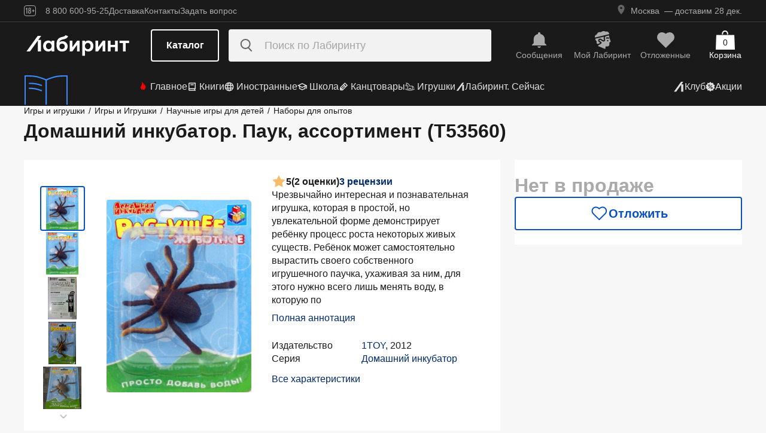

--- FILE ---
content_type: text/html;charset=utf-8
request_url: https://www.labirint.ru/games/351240/
body_size: 33502
content:
<!DOCTYPE html><html  lang="ru" data-capo=""><head><meta charset="utf-8">
<meta name="viewport" content="width=device-width, initial-scale=1, maximum-scale=2">
<title>Книга: Домашний инкубатор. Паук, ассортимент (Т53560) - . Купить книгу, читать рецензии | Лабиринт</title>
<link rel="stylesheet" href="https://ssr.labirint.ru/v3/20250602-32614/_nuxt/entry.B5KsMbnj.css" crossorigin>
<link rel="stylesheet" href="https://ssr.labirint.ru/v3/20250602-32614/_nuxt/_id_.DNtBHvhh.css" crossorigin>
<link rel="modulepreload" as="script" crossorigin href="https://ssr.labirint.ru/v3/20250602-32614/_nuxt/BojqCmhe.js">
<link rel="preload" as="font" crossorigin href="https://ssr.labirint.ru/v3/20250602-32614/nuxt/pt-root-ui_vf.woff2">
<link rel="modulepreload" as="script" crossorigin href="https://ssr.labirint.ru/v3/20250602-32614/_nuxt/CNdj-shT.js">
<link rel="modulepreload" as="script" crossorigin href="https://ssr.labirint.ru/v3/20250602-32614/_nuxt/DQvURyOl.js">
<link rel="prefetch" as="script" crossorigin href="https://ssr.labirint.ru/v3/20250602-32614/_nuxt/DLJ_4NMK.js">
<link rel="prefetch" as="script" crossorigin href="https://ssr.labirint.ru/v3/20250602-32614/_nuxt/CB112E2P.js">
<link rel="prefetch" as="script" crossorigin href="https://ssr.labirint.ru/v3/20250602-32614/_nuxt/Dym_awWQ.js">
<link rel="prefetch" as="style" crossorigin href="https://ssr.labirint.ru/v3/20250602-32614/_nuxt/PdfPreview.CJhXRIXk.css">
<link rel="prefetch" as="script" crossorigin href="https://ssr.labirint.ru/v3/20250602-32614/_nuxt/8fAj0F0W.js">
<meta name="yandex-verification" content="07c328b5fff3a7b7">
<meta name="msapplication-TileColor" content="#da532c">
<meta name="theme-color" content="#ffffff">
<meta name="keywords" content="лабиринт книжный магазин интернет книги бестселлеры новинки москва большой сайт новый сеть официальная дешево">
<link rel="apple-touch-icon" sizes="180x180" href="/nuxt/images/favicon/apple-touch-icon.png">
<link rel="icon" type="image/png" sizes="32x32" href="/nuxt/images/favicon/favicon-32x32.png">
<link rel="icon" type="image/png" sizes="16x16" href="/nuxt/images/favicon/favicon-16x16.png">
<link rel="icon" type="image/png" sizes="150x150" href="/nuxt/images/favicon/mstile-150x150.png">
<link rel="manifest" href="/nuxt/site.webmanifest">
<link rel="mask-icon" href="/nuxt/images/favicon/safari-pinned-tab.svg" color="#5bbad5">
<link rel="icon" type="image/x-icon" href="/nuxt/images/favicon/favicon.ico">
<script type="text/javascript">window.digitalData={page:{},user:{},product:{},cart:{},waitlist:{},save:{},listing:[],transaction:{},sets:{}}; var dataLayer = [];</script>
<meta name="robots" content="INDEX, FOLLOW">
<link rel="canonical" href="https://www.labirint.ru/games/351240/">
<meta content="Книга: Домашний инкубатор. Паук, ассортимент (Т53560) - . Купить книгу, читать рецензии | Лабиринт" property="og:title">
<meta name="description" content="Книга: Домашний инкубатор. Паук, ассортимент (Т53560).📙 Автор: . Аннотация, 🔝 отзывы читателей, иллюстрации. Купить книгу по привлекательной цене среди миллиона книг &quot;Лабиринта&quot; | ISBN 4894001535601">
<meta content="Книга: Домашний инкубатор. Паук, ассортимент (Т53560).📙 Автор: . Аннотация, 🔝 отзывы читателей, иллюстрации. Купить книгу по привлекательной цене среди миллиона книг &quot;Лабиринта&quot; | ISBN 4894001535601" property="og:description">
<meta content="https://www.labirint.ru/games/351240/" property="og:url">
<meta name="twitter:card" content="summary">
<meta name="twitter:title" content="Книга: Домашний инкубатор. Паук, ассортимент (Т53560) - . Купить книгу, читать рецензии | Лабиринт">
<meta name="twitter:description" content="Книга: Домашний инкубатор. Паук, ассортимент (Т53560).📙 Автор: . Аннотация, 🔝 отзывы читателей, иллюстрации. Купить книгу по привлекательной цене среди миллиона книг &quot;Лабиринта&quot; | ISBN 4894001535601">
<meta content="//imo10.labirint.ru/books/351240/cover.jpg/484-0" property="og:image">
<meta name="twitter:image" content="//imo10.labirint.ru/books/351240/cover.jpg/484-0">
<script type="module" src="https://ssr.labirint.ru/v3/20250602-32614/_nuxt/BojqCmhe.js" crossorigin></script>
<script id="unhead:payload" type="application/json">{"title":"Лабиринт | Книжный интернет-магазин: купить книги, новинки, бестселлеры"}</script>
<link rel="preload" as="fetch" fetchpriority="low" crossorigin="anonymous" href="https://ssr.labirint.ru/v3/20250602-32614/_nuxt/builds/meta/0bd9cb90-1a03-4446-941c-82f3d6912282.json"></head><body><!--teleport start anchor--><!----><!--teleport anchor--><!--teleport start anchor--><!----><!--teleport anchor--><!--teleport start anchor--><!----><!--teleport anchor--><!--teleport start anchor--><!----><!--teleport anchor--><!--teleport start anchor--><!----><!--teleport anchor--><!--teleport start anchor--><!----><!--teleport anchor--><!--teleport start anchor--><!----><!--teleport anchor--><div id="__nuxt"><!--[--><!--[--><header class="_header_1mu89_1"><div class="_top_132ev_1"><div class="_wrapper_132ev_11 wrap"><svg height="18" width="20" class="mr-16"><use xlink:href="#is-icon-age"></use></svg><div class="_navigation_132ev_22"><!--[--><span class="_popover_8lupv_2" tabindex="0" style="--popover-offset:15px;--popover-content-padding:12px 16px;--popover-content-max-width:320px;"><!--[--><span class="_item_132ev_28 cursor-pointer">8 800 600-95-25</span><!--]--><!----></span><!--teleport start--><!--teleport end--><!--]--><a href="https://www.labirint.ru/help/" rel="noopener noreferrer" class="_item_132ev_28">Доставка</a><a href="https://www.labirint.ru/contact/" rel="noopener noreferrer" class="_item_132ev_28">Контакты</a><a href="https://www.labirint.ru/support/" rel="noopener noreferrer" class="_item_132ev_28">Задать вопрос</a></div><div></div></div></div><div class="_main_40h9x_41"><div class="_wrapper_40h9x_53 wrap"><!----><button aria-label="Открыть меню" class="_hamburger_40h9x_97"><svg class="_hamburgerIcon_40h9x_114"><use xlink:href="#is-icon-hamburger"></use></svg></button><a href="https://www.labirint.ru/" rel="noopener noreferrer" class="_logoLink_40h9x_1"><img class="_logo_40h9x_1" src="https://ssr.labirint.ru/v3/20250602-32614/nuxt/images/Lab_logo.svg" alt="Логотип" loading="lazy" fetchpriority="low"></a><div class="_center_40h9x_73"><button class="_catalog_40h9x_120"> Каталог </button><div class="_search_unri4_1"><img src="https://ssr.labirint.ru/v3/20250602-32614/nuxt/images/search.svg" alt="search" class="_icon_unri4_9" loading="lazy" fetchpriority="low"><input class="_input_unri4_62" placeholder="Поиск по Лабиринту" type="search"><!----><!----><!----></div></div><div class="_actions_40h9x_87"><!--[--><div class="_actions_1a3wc_1"><a href="https://www.labirint.ru/cabinet/" class="_action_1a3wc_1" aria-label="Перейти в раздел сообщений" referrerpolicy="same-origin"><img class="_icon_1a3wc_41" src="https://ssr.labirint.ru/v3/20250602-32614/nuxt/images/is-icon-bell.svg" width="32" height="32" alt="Иконка" loading="lazy" fetchpriority="low"><span class="_text_1a3wc_53">Сообщения</span></a><!--[--><span class="_popover_8lupv_2" tabindex="0" style=""><!--[--><a href="https://www.labirint.ru/cabinet/" class="_action_1a3wc_1" aria-label="Перейти в профиль пользователя Mой Лабиринт" referrerpolicy="same-origin"><img class="_icon_1a3wc_41" src="https://ssr.labirint.ru/v3/20250602-32614/nuxt/images/is-icon-head.svg" width="32" height="32" alt="Иконка" loading="lazy" fetchpriority="low"><span class="_text_1a3wc_53">Mой Лабиринт</span><!----></a><!--]--><!----></span><!--teleport start--><!--teleport end--><!--]--><a href="https://www.labirint.ru/cabinet/putorder/" rel="noopener noreferrer" aria-label="Перейти в раздел отложенных товаров" class="_action_1a3wc_1"><img class="_icon_1a3wc_41" src="https://ssr.labirint.ru/v3/20250602-32614/nuxt/images/is-icon-heart.svg" width="32" height="32" alt="Иконка" loading="lazy" fetchpriority="low"><span class="_text_1a3wc_53">Отложенные</span><!----></a><a href="https://www.labirint.ru/cart/" rel="noopener noreferrer" aria-label="Перейти в корзину" class="_action_1a3wc_1 _cart_1a3wc_99"><svg class="_icon_1a3wc_41"><use xlink:href="#is-icon-bag"></use></svg><span class="_text_1a3wc_53">Корзина</span><span class="_cartCount_1a3wc_104">0</span></a></div><!--]--></div></div><!----></div><div class="_wrapper_1v3h6_6 wrap"><div class="_navigation_1v3h6_1"><a href="https://www.labirint.ru/now/" rel="noopener noreferrer" class="_recomendation_1v3h6_56"><img src="/nuxt/images/nav-book.svg" alt="Рекомендуем" class="_recomendationImage_1v3h6_66" loading="lazy" fetchpriority="low"><span class="_recomendationText_1v3h6_70">Что почитать? <br> Рекомендуем</span></a><nav class="_listWrapper_1v3h6_16"><ul class="_list_1v3h6_16"><!--[--><li class="_listItem_1v3h6_26"><a href="https://www.labirint.ru/best/" rel="noopener noreferrer" class="_link_1v3h6_31"><i class="flex"><svg height="16" width="16" class="mr-4" style="color:red;"><use xlink:href="#is-icon-fire"></use></svg></i> Главное</a></li><li class="_listItem_1v3h6_26"><!--[--><span class="_popover_8lupv_2" tabindex="0" style=""><!--[--><a href="https://www.labirint.ru/books/" rel="noopener noreferrer" class="_link_1v3h6_31"><i class="flex"><svg height="16" width="16" class="mr-4"><use xlink:href="#is-icon-diary"></use></svg></i> Книги</a><!--]--><!----></span><!--teleport start--><!--teleport end--><!--]--></li><li class="_listItem_1v3h6_26"><!--[--><span class="_popover_8lupv_2" tabindex="0" style=""><!--[--><a href="https://www.labirint.ru/foreignbooks/" rel="noopener noreferrer" class="_link_1v3h6_31"><i class="flex"><svg height="16" width="16" class="mr-4"><use xlink:href="#is-icon-globus"></use></svg></i> Иностранные</a><!--]--><!----></span><!--teleport start--><!--teleport end--><!--]--></li><li class="_listItem_1v3h6_26"><a href="https://www.labirint.ru/school/" rel="noopener noreferrer" class="_link_1v3h6_31"><i class="flex"><svg height="16" width="16" class="mr-4" style=""><use xlink:href="#is-icon-square-academic-cap"></use></svg></i> Школа</a></li><li class="_listItem_1v3h6_26"><!--[--><span class="_popover_8lupv_2" tabindex="0" style=""><!--[--><a href="https://www.labirint.ru/office/" rel="noopener noreferrer" class="_link_1v3h6_31"><i class="flex"><svg height="16" width="16" class="mr-4"><use xlink:href="#is-icon-pencil"></use></svg></i> Канцтовары</a><!--]--><!----></span><!--teleport start--><!--teleport end--><!--]--></li><li class="_listItem_1v3h6_26"><!--[--><span class="_popover_8lupv_2" tabindex="0" style=""><!--[--><a href="https://www.labirint.ru/games/" rel="noopener noreferrer" class="_link_1v3h6_31"><i class="flex"><svg height="16" width="16" class="mr-4"><use xlink:href="#is-icon-games"></use></svg></i> Игрушки</a><!--]--><!----></span><!--teleport start--><!--teleport end--><!--]--></li><!--]--><li><a href="https://www.labirint.ru/now/" rel="noopener noreferrer" class="_link_1v3h6_31"><i class="flex"><svg height="16" width="16" class=""><use xlink:href="#is-icon-labirint"></use></svg></i> Лабиринт. Сейчас</a></li></ul></nav><div class="ml-auto flex items-center"><ul class="_list_1v3h6_16"><li class="_listItem_1v3h6_26"><!--[--><span class="_popover_8lupv_2" tabindex="0" style=""><!--[--><a href="https://www.labirint.ru/club/" rel="noopener noreferrer" class="_link_1v3h6_31"><svg height="20" width="20"><use xlink:href="#is-icon-labirint"></use></svg><span>Клуб</span></a><!--]--><!----></span><!--teleport start--><!--teleport end--><!--]--></li><li class="_listItem_1v3h6_26"><a href="https://www.labirint.ru/actions/" rel="noopener noreferrer" class="_link_1v3h6_31"><i class="flex"><svg height="16" width="16" class=""><use xlink:href="#is-icon-sale"></use></svg></i> Акции</a></li></ul></div></div></div><!--[--><!----><!----><!--]--><!----><!----></header><!----><svg width="0" height="0" class="_hidden_vjr9a_1"><symbol id="is-icon-arrow-down" xmlns="http://www.w3.org/2000/svg" viewBox="0 0 12 12" fill="none"><path d="M10.125 4.69531L6 8.82031L1.875 4.69531" stroke="currentColor" stroke-linecap="square"></path></symbol><symbol id="is-icon-bag" xmlns="http://www.w3.org/2000/svg" viewBox="0 0 32 32" fill="none"><path d="M15.5294 0C12.6705 0 10.3529 2.31758 10.3529 5.17647V6.58824H12.2353V5.17647C12.2353 3.35718 13.7101 1.88235 15.5294 1.88235C17.3487 1.88235 18.8235 3.35718 18.8235 5.17647V6.58824H20.7059V5.17647C20.7059 2.31758 18.3883 0 15.5294 0Z" fill="currentColor"></path><path d="M31.0588 7.52941H0.941176L0 32H32L31.0588 7.52941Z" fill="currentColor"></path></symbol><symbol id="is-icon-age" xmlns="http://www.w3.org/2000/svg" viewBox="0 0 20 18" fill="none"><path fill-rule="evenodd" clip-rule="evenodd" d="M4.15049 13.7955V5.8733H4.13619L3.00649 7.1174H2.99219V5.7875L4.40789 4.1001H5.39459V13.7955H4.15049ZM9.54449 13.8956C7.91429 13.8956 7.24219 12.9089 7.24219 11.5075V10.3635C7.24219 9.434 7.58539 8.7333 8.37189 8.4044C7.69979 8.1041 7.41379 7.4749 7.41379 6.6741V6.2308C7.41379 4.8008 8.12879 4 9.54449 4C10.9745 4 11.6895 4.8008 11.6895 6.2308V6.6741C11.6895 7.4892 11.4035 8.1041 10.7171 8.4044C11.5179 8.7333 11.8611 9.434 11.8611 10.3635V11.5075C11.8611 12.9089 11.189 13.8956 9.54449 13.8956ZM9.54536 7.93249C10.2747 7.93249 10.5035 7.46059 10.5035 6.77419V6.15929C10.5035 5.45859 10.2461 5.01529 9.54536 5.01529C8.85896 5.01529 8.60156 5.45859 8.60156 6.15929V6.77419C8.60156 7.46059 8.83036 7.93249 9.54536 7.93249ZM9.5439 12.866C10.3161 12.866 10.6164 12.3369 10.6164 11.6219V10.1204C10.6164 9.40539 10.3161 8.89059 9.5439 8.89059C8.8003 8.89059 8.5 9.40539 8.5 10.1204V11.6219C8.5 12.3369 8.8003 12.866 9.5439 12.866ZM13.2422 9.4769V8.5188H14.9582V6.6312H15.9878V8.5188H17.6895V9.4769H15.9878V11.3502H14.9582V9.4769H13.2422Z" fill="currentColor"></path><rect x="0.5" y="0.5" width="19" height="17" rx="3.5" stroke="currentColor"></rect></symbol><symbol id="is-icon-hamburger" xmlns="http://www.w3.org/2000/svg" viewBox="0 0 24 24" fill="none"><path d="M3 5.5H21M3 11.5H21M3 17.5H21" stroke="currentColor" stroke-width="1.5"></path></symbol><symbol id="is-icon-copy" xmlns="http://www.w3.org/2000/svg" viewBox="0 0 24 24" fill="none"><path d="M17 16V6H7M17 16V20H3V6H7M17 16H21V2H7V6" stroke="currentColor" stroke-width="1.5"></path></symbol><symbol id="is-icon-phone" xmlns="http://www.w3.org/2000/svg" width="25" height="24" viewBox="0 0 25 24" fill="none"><path d="M8.2825 2.96216C7.00415 2.96222 5.77816 3.47002 4.87417 4.37388C3.97035 5.27787 3.46257 6.50382 3.46252 7.78214C3.46252 15.1027 9.39684 21.0371 16.7175 21.0371C17.9958 21.0371 19.2218 20.5293 20.1258 19.6254C21.0296 18.7214 21.5374 17.4955 21.5375 16.2171L15.5125 13.8071L14.3075 16.8196H14.3069C10.647 16.8196 7.68002 13.8527 7.68002 10.1927V10.1921L10.6925 8.98716L8.2825 2.96216Z" fill="currentColor"></path></symbol></svg><!--]--><!--[--><main><!--[--><div itemscope itemtype="http://schema.org/Organization"><meta itemprop="name" content="Лабиринт.ру"><div itemprop="address" itemscope itemtype="http://schema.org/PostalAddress"><meta itemprop="streetAddress" content="2-й Рощинский проезд, д.8, стр.4 (Бизнес-центр &quot;Серпуховской двор&quot;)"><meta itemprop="postalCode" content="115419"><meta itemprop="addressLocality" content="Москва, Россия"></div><meta itemprop="telephone" content="8 800 600-95-25"><meta itemprop="email" content="shop@labirintmail.ru"></div><!----><!--]--><article itemscope itemtype="http://schema.org/Product"><!--[--><!----><!--[--><!--[--><!----><!----><!----><!----><!----><!----><!----><!----><!----><!----><!----><!----><!--]--><div itemscope itemtype="http://schema.org/Organization"><meta itemprop="name" content="Лабиринт.ру"><div itemprop="address" itemscope itemtype="http://schema.org/PostalAddress"><meta itemprop="streetAddress" content="2-й Рощинский проезд, д.8, стр.4 (Бизнес-центр &quot;Серпуховской двор&quot;)"><meta itemprop="postalCode" content="115419"><meta itemprop="addressLocality" content="Москва, Россия"></div><meta itemprop="telephone" content="8 800 600-95-25"><meta itemprop="email" content="shop@labirintmail.ru"></div><meta itemprop="name" content="Книга: Домашний инкубатор. Паук, ассортимент (Т53560) - . Купить книгу, читать рецензии | Лабиринт"><meta itemprop="image" content="//imo10.labirint.ru/books/351240/cover.jpg/484-0"><meta itemprop="description" content="Книга: Домашний инкубатор. Паук, ассортимент (Т53560).📙 Автор: . Аннотация, 🔝 отзывы читателей, иллюстрации. Купить книгу по привлекательной цене среди миллиона книг &amp;quot;Лабиринта&amp;quot; | ISBN 4894001535601"><div itemprop="offers" itemtype="http://schema.org/Offer" itemscope><meta itemprop="url" content="https://www.labirint.ru/games/351240/"><meta itemprop="availability" content="https://schema.org/InStock"><meta itemprop="priceCurrency" content="RUB"><meta itemprop="itemCondition" content="https://schema.org/NewCondition"><meta itemprop="price" content="21"><div itemprop="seller" itemtype="http://schema.org/Organization" itemscope><meta itemprop="name" content="Лабиринт.ру"></div></div><meta itemprop="sku" content="351240"><meta itemprop="isbn" content="4894001535601"><div itemprop="brand" itemtype="http://schema.org/Thing" itemscope><meta itemprop="name" content="1TOY"><meta itemprop="author" content=""></div><!--]--><!--]--><div class="relative _wrapper_1qi1y_3 container"><div itemscope itemtype="http://schema.org/BreadcrumbList"><!--[--><span itemprop="itemListElement" itemscope itemtype="http://schema.org/ListItem"><a href="https://www.labirint.ru/games/" rel="noopener noreferrer" class="_link_1qi1y_53" itemprop="item"><span itemprop="name">Игры и игрушки</span></a><span style="" class="_separator_1qi1y_62">/</span><meta itemprop="position" content="1"></span><span itemprop="itemListElement" itemscope itemtype="http://schema.org/ListItem"><a href="https://www.labirint.ru/genres/1643/" rel="noopener noreferrer" class="_link_1qi1y_53" itemprop="item"><span itemprop="name">Игры и Игрушки</span></a><span style="" class="_separator_1qi1y_62">/</span><meta itemprop="position" content="2"></span><span itemprop="itemListElement" itemscope itemtype="http://schema.org/ListItem"><a href="https://www.labirint.ru/genres/2010/" rel="noopener noreferrer" class="_link_1qi1y_53" itemprop="item"><span itemprop="name">Научные игры для детей</span></a><span style="" class="_separator_1qi1y_62">/</span><meta itemprop="position" content="3"></span><span itemprop="itemListElement" itemscope itemtype="http://schema.org/ListItem"><a href="https://www.labirint.ru/genres/2918/" rel="noopener noreferrer" class="_link_1qi1y_53" itemprop="item"><span itemprop="name">Наборы для опытов</span></a><span style="display:none;" class="_separator_1qi1y_62">/</span><meta itemprop="position" content="4"></span><!--]--></div></div><div class="_grid_q1c81_1 container container--8"><header class="_header_5o36c_1 area-header"><h1 class="_h1_5o36c_18" itemprop="name">Домашний инкубатор. Паук, ассортимент (Т53560)<!----></h1><!----></header><div class="_info_ctofl_1 area-info"><div class="_wrapper_ctofl_41"><section class="_section_1i6do_1 _gallery_ctofl_60"><!----><div class="_content_1i6do_16"><!----><div class="_slider_9s0ss_1" style=""><div class="_slides_9s0ss_8" style="transform:translateX(-0%);"><!--[--><div class="_slide_9s0ss_1"><div class="_content_1u6ml_1"><!--[--><img loading="lazy" fetchpriority="low" class="_image_1qke2_7" src="//imo10.labirint.ru/books/351240/cover.jpg/242-0" srcset="//imo10.labirint.ru/books/351240/cover.jpg/484-0 2x" alt width="242" height="0"><!--]--><!----></div></div><div class="_slide_9s0ss_1"><div class="_content_1u6ml_1"><!--[--><img loading="lazy" fetchpriority="low" class="_image_1qke2_7" src="//imo10.labirint.ru/books/351240/scrn_big_1.jpg/242-0" srcset="//imo10.labirint.ru/books/351240/scrn_big_1.jpg/484-0 2x" alt width="242" height="0"><!--]--><!----></div></div><div class="_slide_9s0ss_1"><div class="_content_1u6ml_1"><!--[--><img class="_img_1u6ml_15" src="https://img.labirint.ru/images/comments_pic/1246/01labrh571352892307.jpg" loading="lazy" fetchpriority="low"><!--]--><!----></div></div><div class="_slide_9s0ss_1"><div class="_content_1u6ml_1"><!--[--><img class="_img_1u6ml_15" src="https://img.labirint.ru/images/comments_pic/1246/01labrh571352892334.jpg" loading="lazy" fetchpriority="low"><!--]--><!----></div></div><div class="_slide_9s0ss_1"><div class="_content_1u6ml_1"><!--[--><img class="_img_1u6ml_15" src="https://img.labirint.ru/images/comments_pic/1246/02labrh571352892334.jpg" loading="lazy" fetchpriority="low"><!--]--><!----></div></div><!--]--></div></div></div><div class="_items_8cvor_1"><div class="_item_8cvor_1"><!--[--><span class="_dot_8cvor_20 _activeDot_8cvor_27"></span><span class="_dot_8cvor_20"></span><span class="_dot_8cvor_20"></span><span class="_dot_8cvor_20"></span><span class="_dot_8cvor_20"></span><!--]--></div><!----></div><div class="_gallery_6awvc_1"><div class="opacity-0 rotate-270 cursor-pointer" aria-label="Перейти к слайду 1" aria-disabled="true"><img src="https://ssr.labirint.ru/v3/20250602-32614/nuxt/images/icons/slider/ArrowSlider.svg" width="17" height="17" alt="Перейти к слайду 1" loading="lazy" fetchpriority="low"></div><!--[--><div class="_slide_6awvc_15 _active_6awvc_26"><img loading="lazy" fetchpriority="low" class="_image_1qke2_7" src="//imo10.labirint.ru/books/351240/cover.jpg/75-0" srcset="//imo10.labirint.ru/books/351240/cover.jpg/150-0 2x" alt="Миниатюра 1" width="75" height="0"><!----></div><div class="_slide_6awvc_15"><img loading="lazy" fetchpriority="low" class="_image_1qke2_7" src="//imo10.labirint.ru/books/351240/scrn_big_1.jpg/75-0" srcset="//imo10.labirint.ru/books/351240/scrn_big_1.jpg/150-0 2x" alt="Миниатюра 2" width="75" height="0"><!----></div><div class="_slide_6awvc_15"><img class="_img_6awvc_30" src="https://img.labirint.ru/images/comments_pic/1246/01labrh571352892307.jpg" alt="Миниатюра 3" loading="lazy" fetchpriority="low"><!----></div><div class="_slide_6awvc_15"><img class="_img_6awvc_30" src="https://img.labirint.ru/images/comments_pic/1246/01labrh571352892334.jpg" alt="Миниатюра 4" loading="lazy" fetchpriority="low"><!----></div><div class="_slide_6awvc_15"><img class="_img_6awvc_30" src="https://img.labirint.ru/images/comments_pic/1246/02labrh571352892334.jpg" alt="Миниатюра 5" loading="lazy" fetchpriority="low"><!----></div><!--]--><div class="cursor-pointer rotate-90" aria-label="Перейти к слайду -1" aria-disabled="false"><img src="https://ssr.labirint.ru/v3/20250602-32614/nuxt/images/icons/slider/ArrowSlider.svg" width="17" height="17" alt="Перейти к слайду -1" loading="lazy" fetchpriority="low"></div></div><!----></section><div class="_content_ctofl_28"><div itemprop="aggregateRating" itemtype="http://schema.org/AggregateRating" itemscope class="_rating_ctofl_69"><meta itemprop="ratingValue" content="5"><meta itemprop="ratingCount" content="2"><meta itemprop="reviewCount" content="3"><div class="_rating_zg87a_1 text-med-16 cursor-pointer"><!--[--><img src="https://ssr.labirint.ru/v3/20250602-32614/nuxt/images/icons/star.svg" alt="Рейтинг" loading="lazy" fetchpriority="low"><span class="">5</span><span class="text-black">(2 оценки)</span><div class="cursor-pointer text-blue-800">3 рецензии</div><!--]--></div></div><div class="hidden md:block"><!--[--><div class="_text_ctofl_17"><div>Чрезвычайно интересная и познавательная игрушка, которая в простой, но увлекательной форме демонстрирует ребёнку процесс роста некоторых живых существ. Ребёнок может самостоятельно вырастить своего собственного игрушечного паучка, ухаживая за ним, для этого нужно всего лишь менять воду, в которую по</div><div class="_tabs_up3jt_1 hidden md:flex"><!----></div></div><div class="text-blue-800 link cursor-pointer mt-8">Полная аннотация</div><!--]--><div class="_features_ctofl_78"><!--[--><!--[--><!----><!--]--><!--[--><div class="_feature_mmfyx_1"><div class="_name_mmfyx_9 text-black">Издательство</div><div><!--[--><!--[--><!--[--><a href="https://www.labirint.ru/pubhouse/951/" rel="noopener noreferrer" class="text-blue-800">1TOY</a><span>, </span><!--]--><!--[--><span>2012</span><!----><!--]--><!--]--><!----><!--]--></div></div><!--]--><!--[--><div class="_feature_mmfyx_1"><div class="_name_mmfyx_9 text-black">Серия</div><div><!--[--><!--[--><!--[--><a href="https://www.labirint.ru/series/24936/" rel="noopener noreferrer" class="text-blue-800">Домашний инкубатор</a><!----><!--]--><!--]--><!----><!--]--></div></div><!--]--><!--[--><!----><!--]--><!--]--></div><div class="text-blue-800 link cursor-pointer mt-8">Все характеристики</div></div></div></div><!--[--><div class="flex-col gap-8 hidden md:flex"><!----><!----><!----><!----><!----><!----></div><!--]--></div><div class="flex-col gap-8 area-messages md:hidden flex mt-8"><!----><!----><!----><!----><!----><!----></div><section class="bg-white _section_1o5rn_2 area-about gap-32"><!--[--><div class="_wrapper_eijg8_1" id="annotation"><!----><div class="_header_eijg8_24"><!--[--><h2 class="text-bold-20-md-28 m-0">Аннотация</h2><div class="_tabs_up3jt_1 flex md:hidden"><!----></div><!--]--><!----></div><div class="_content_eijg8_12"><div class="_wrapper_1rsml_1"><div><div>Чрезвычайно интересная и познавательная игрушка, которая в простой, но увлекательной форме демонстрирует ребёнку процесс роста некоторых живых существ. Ребёнок может самостоятельно вырастить своего собственного игрушечного паучка, ухаживая за ним, для этого нужно всего лишь менять воду, в которую помещена игрушка.<br/>Высота фигурки: 6 см.<br/>В ассортименте 8 видов.<br/>Для детей от 3-х лет.<br/>Упаковка: блистер<br/>Сделано в Китае</div><!----></div><div class="_tabs_up3jt_1 hidden md:flex"><!----></div></div></div></div><!----><div class="flex flex-col gap-16 md:gap-20" id="сharacteristics"><h2 class="text-bold-20-md-28 m-0">Характеристики</h2><div class="_wrapper_u86in_1"><div class="_left_u86in_12 flex"><!--[--><!--[--><!----><!--]--><!--[--><!----><!--]--><!--[--><!----><!--]--><!--[--><!----><!--]--><!--[--><div class="_feature_mmfyx_1"><div class="_name_mmfyx_9 text-black">Издательство</div><div><!--[--><!--[--><!--[--><a href="https://www.labirint.ru/pubhouse/951/" rel="noopener noreferrer" class="text-blue-800">1TOY</a><span>, </span><!--]--><!--[--><span>2012</span><!----><!--]--><!--]--><!----><!--]--></div></div><!--]--><!--[--><div class="_feature_mmfyx_1"><div class="_name_mmfyx_9 text-black">Серия</div><div><!--[--><!--[--><!--[--><a href="https://www.labirint.ru/series/24936/" rel="noopener noreferrer" class="text-blue-800">Домашний инкубатор</a><!----><!--]--><!--]--><!----><!--]--></div></div><!--]--><!--[--><!----><!--]--><!--[--><!----><!--]--><!--[--><!----><!--]--><!--]--></div><div style="" class="_right_u86in_12"><!--[--><div class="_feature_mmfyx_1"><div class="_name_mmfyx_9 text-black">ID товара</div><div class="text-black"><span>351240</span> <!----></div></div><div class="_feature_mmfyx_1"><div class="_name_mmfyx_9 text-black">ISBN</div><div class="text-black"><span>4894001535601</span> <!----></div></div><div class="_feature_mmfyx_1"><div class="_name_mmfyx_9 text-black">Вес</div><div class="text-black"><span>22</span> <span>г</span></div></div><div class="_feature_mmfyx_1"><div class="_name_mmfyx_9 text-black">Размеры</div><div class="text-black"><span>137x90x22</span> <span>мм</span></div></div><div class="_feature_mmfyx_1"><div class="_name_mmfyx_9 text-black">Тип обложки</div><div class="text-black"><span>Blister</span> <!----></div></div><!--]--></div></div><div class="cursor-pointer flex _list_1esc6_1 md:hidden"><div class="text-blue-800 link">Все характеристики</div><img class="" src="https://ssr.labirint.ru/v3/20250602-32614/nuxt/images/icons/slider/ArrowSliderInfoDown.svg" alt="Все характеристики" loading="lazy" fetchpriority="low"></div></div><!--]--></section><!----><!----><!----><section class="bg-white _section_1o5rn_2 _price_q1c81_25 area-price py-24 xl:mt-22"><!--[--><!--[--><!----><div class="_block_zuu52_1"><div class="text-bold-32 text-gray-600 mt-24 md:mt-0">Нет в продаже</div><!----><!----><!----><!----><div class="_price_zuu52_13"><!----><!----><!--[--><button class="_button_ssd04_1 _is-m_ssd04_85 _is-outline_ssd04_116 _is-expanded_ssd04_98 _is-rounded_ssd04_94" type="button"><img class="_icon_ssd04_54" src="/nuxt/images/icons/is-icon-heart-outline-blue-600.svg" alt="heart-outline-blue-600" loading="eager" fetchpriority="low"><!----><div class="flex flex-col"><span class="_label_ssd04_48">Отложить</span><!--[--><!--]--></div></button><!--]--></div><!----></div><!--]--><!--]--></section></div><!----><div class="bg-white mt-24"><!----><div class="_container_xckzx_87 container py-24" id="review"><div class="text-bold-20-md-28">Отзывы на товар</div><div class="_wrapper_pj416_13 _books_xckzx_1 area-books"><div class="_subtitle_pj416_27">Покупали этот товар? Как он вам?</div><div class="flex gap-0.5 mt-16 xl:mt-24"><!--[--><svg class="_svg_pj416_77 text-light-gold" width="32" height="32"><use xlink:href="#is-icon-rate-star"></use></svg><svg class="_svg_pj416_77 text-light-gold" width="32" height="32"><use xlink:href="#is-icon-rate-star"></use></svg><svg class="_svg_pj416_77 text-light-gold" width="32" height="32"><use xlink:href="#is-icon-rate-star"></use></svg><svg class="_svg_pj416_77 text-light-gold" width="32" height="32"><use xlink:href="#is-icon-rate-star"></use></svg><svg class="_svg_pj416_77 text-light-gold" width="32" height="32"><use xlink:href="#is-icon-rate-star"></use></svg><!--]--></div><!----><div class="_text_pj416_40 mt-20">Мы всегда рады честным, конструктивным отзывам.</div><div class="_buttons_pj416_1 mt-24"><!--[--><a href="https://www.labirint.ru/reviews/add/goods/351240/" rel="noopener noreferrer" class="_btn_pj416_52">Написать рецензию</a><!--]--></div></div><div class="_category_xckzx_16 area-category mt-24"><!--[--><div class="_customers_xckzx_38 _active_xckzx_52">Покупатели 3</div><!--]--></div><img src="https://ssr.labirint.ru/v3/20250602-32614/nuxt/images/icons/feedback.svg" alt="" class="_feedback_xckzx_76 area-feedback" loading="lazy" fetchpriority="low"><div class="_item_xckzx_10 area-item"><!--[--><div class="text-left"><div class="_reviews_2l6tv_1 p-16"><div class="_profile_2l6tv_16"><div class="_avatar_2l6tv_60"><img class="_avatarImg_2l6tv_74" src="/nuxt/images/icons/default_avatar.png" alt="avatar" loading="lazy" fetchpriority="low"><img class="_checkmark_2l6tv_36" src="https://ssr.labirint.ru/v3/20250602-32614/nuxt/images/icons/checkmark.svg" alt="checkmark" loading="lazy" fetchpriority="low"><span class="_checkmarkHint_2l6tv_42">Товар куплен</span></div><div class="_person_2l6tv_81"><div class="flex space-between"><a href="https://www.labirint.ru/reviews/all/670559/" rel="noopener noreferrer" class="_linkProfile_2l6tv_95">Екатерина Коростелева</a><div class="hidden text-black md:flex md:absolute md:right-0">11 февраля 2013 в 18:37</div></div><div class="_rating_2l6tv_102"><div class="_review_2l6tv_1"> Рецензий <span class="_countReview_2l6tv_119">26</span></div><span class="text-gray-500">•</span><div class="_likes_2l6tv_110"> Оценок <span class="_countLikes_2l6tv_120">+45</span></div><span class="hidden text-gray-500 md:block">•</span><div class="_rate_2l6tv_111"> Рейтинг <span class="_countRatePositive_2l6tv_133 font-600">+1</span></div></div></div></div><!----><div class=""><div><span class="">Паук оказался не фиолетовый а светло-зеленый, почти белый...  Очень сильно разбух в банке с водой.... Противненький, но  сыну понравился.</span><!----></div></div><div class="_feedback_2l6tv_137"><div class="_like_2l6tv_110">Понравился отзыв? <div class="_reaction_2l6tv_149"><svg class="_svgLike_2l6tv_157 text-gray-700" width="24" height="24"><use xlink:href="#is-icon-like"></use></svg><span class="text-gray-700">Да</span></div></div></div></div></div><div class="text-left"><div class="_reviews_2l6tv_1 p-16"><div class="_profile_2l6tv_16"><div class="_avatar_2l6tv_60"><img class="_avatarImg_2l6tv_74" src="https://img.labirint.ru/images/avatars/3470241263855141.gif" alt="avatar" loading="lazy" fetchpriority="low"><img class="_checkmark_2l6tv_36" src="https://ssr.labirint.ru/v3/20250602-32614/nuxt/images/icons/checkmark.svg" alt="checkmark" loading="lazy" fetchpriority="low"><span class="_checkmarkHint_2l6tv_42">Товар куплен</span></div><div class="_person_2l6tv_81"><div class="flex space-between"><a href="https://www.labirint.ru/reviews/all/347024/" rel="noopener noreferrer" class="_linkProfile_2l6tv_95">Tatka</a><div class="hidden text-black md:flex md:absolute md:right-0">14 ноября 2012 в 15:21</div></div><div class="_rating_2l6tv_102"><div class="_review_2l6tv_1"> Рецензий <span class="_countReview_2l6tv_119">574</span></div><span class="text-gray-500">•</span><div class="_likes_2l6tv_110"> Оценок <span class="_countLikes_2l6tv_120">+1647</span></div><span class="hidden text-gray-500 md:block">•</span><div class="_rate_2l6tv_111"> Рейтинг <span class="_countRatePositive_2l6tv_133 font-600">+2</span></div></div></div></div><div class="overflow-hidden"><div style="width:696px;" class="_images_2l6tv_22"><!--[--><img class="_image_2l6tv_22" src="https://img.labirint.ru/images/comments_pic/1246/01labrh571352892307_s.jpg" alt="Изображение отзыва" loading="lazy" fetchpriority="low"><img class="_image_2l6tv_22" src="https://img.labirint.ru/images/comments_pic/1246/01labrh571352892334_s.jpg" alt="Изображение отзыва" loading="lazy" fetchpriority="low"><img class="_image_2l6tv_22" src="https://img.labirint.ru/images/comments_pic/1246/02labrh571352892334_s.jpg" alt="Изображение отзыва" loading="lazy" fetchpriority="low"><!--]--></div></div><div class=""><div><span>Нам паук пришел другого цвета. Тут смысл проще простого: положить игрушку в миску с водой, не выше 35 градусов и через 72 часа ждать конечного результата. Все это время ребенок становится увлеченным процессом роста и буквально прилипает к миске с водой, дабы не пропустить, как растет паук. Ну, а у родителей появляется...</span><button class="_btnMore_2l6tv_96 mt-16"> Развернуть <img src="https://ssr.labirint.ru/v3/20250602-32614/nuxt/images/icons/slider/ArrowSliderInfoDown.svg" alt="Развернуть" class="arrowSvg ml-6" loading="lazy" fetchpriority="low"></button></div></div><div class="_feedback_2l6tv_137"><div class="_like_2l6tv_110">Понравился отзыв? <div class="_reaction_2l6tv_149"><svg class="_svgLike_2l6tv_157 text-gray-700" width="24" height="24"><use xlink:href="#is-icon-like"></use></svg><span class="text-gray-700">Да</span></div></div></div></div></div><div class="text-left"><div class="_reviews_2l6tv_1 p-16"><div class="_profile_2l6tv_16"><div class="_avatar_2l6tv_60"><img class="_avatarImg_2l6tv_74" src="/nuxt/images/icons/default_avatar.png" alt="avatar" loading="lazy" fetchpriority="low"><!----><span class="_checkmarkHint_2l6tv_42">Товар куплен</span></div><div class="_person_2l6tv_81"><div class="flex space-between"><a href="https://www.labirint.ru/reviews/all/1658043/" rel="noopener noreferrer" class="_linkProfile_2l6tv_95">Арина Котова</a><div class="hidden text-black md:flex md:absolute md:right-0">6 октября 2012 в 17:02</div></div><div class="_rating_2l6tv_102"><div class="_review_2l6tv_1"> Рецензий <span class="_countReview_2l6tv_119">1</span></div><span class="text-gray-500">•</span><div class="_likes_2l6tv_110"> Оценок <span class="_countLikes_2l6tv_120">0</span></div><span class="hidden text-gray-500 md:block">•</span><div class="_rate_2l6tv_111"> Рейтинг <span class="font-600">0</span></div></div></div></div><!----><div class=""><div><span class="">Интересная игрушка!</span><!----></div></div><div class="_feedback_2l6tv_137"><div class="_like_2l6tv_110">Понравился отзыв? <div class="_reaction_2l6tv_149"><svg class="_svgLike_2l6tv_157 text-gray-700" width="24" height="24"><use xlink:href="#is-icon-like"></use></svg><span class="text-gray-700">Да</span></div></div></div></div></div><!--]--></div><div class="_allReviews_xckzx_60 area-allReviews flex items-center mt-28"><!----></div></div><!--[--><section class="container py-24"><div class="flex justify-between"><h2 class="text-bold-20-md-28 mb-40 mt-0">Товар из категории <!----></h2><div class="flex"><button class="_button_ssd04_1 _is-xs_ssd04_65 _is-outline_ssd04_116 _is-rounded_ssd04_94 _arrow_118vu_8" type="button"><img class="_icon_ssd04_54" src="/nuxt/images/icons/is-icon-arrow-outline-gray-900.svg" alt="arrow-outline-gray-900" loading="lazy" fetchpriority="low"><!----><!----></button><button class="_button_ssd04_1 _is-xs_ssd04_65 _is-outline_ssd04_116 _is-rounded_ssd04_94 _arrow_118vu_8 _arrowRotated_118vu_25" type="button"><img class="_icon_ssd04_54" src="/nuxt/images/icons/is-icon-arrow-outline-gray-900.svg" alt="arrow-outline-gray-900" loading="lazy" fetchpriority="low"><!----><!----></button></div></div><div class="overflow-hidden"><div style="width:-53px;" class="_products_118vu_31"><!--[--><div class="_product_wduds_1"><a href="/games/932395/" class="_image_wduds_16"><img loading="lazy" fetchpriority="low" class="_image_1qke2_7 _product-img_wduds_46" src="//imo10.labirint.ru/books/932395/cover.jpg/200-0" srcset="//imo10.labirint.ru/books/932395/cover.jpg/400-0 2x" alt width="200" height="0"><!----></a><div class="_cost_wduds_60 text-reg-16-md-20"><span class="_cur_wduds_67 rubl">550</span><span class="_old_wduds_71">917</span><span class="_discount_wduds_80 text-bold-14"><span class="_discountValue_wduds_87"> -40% </span><span class="_discountHint_wduds_91"> Еще 4 дня</span></span></div><div class="_description_wduds_117"><a href="/games/932395/" class=""><div class="_title_wduds_142">Набор Коралловый риф</div></a><!----><div><a href="https://www.labirint.ru/pubhouse/4233/" rel="noopener noreferrer" class="_text_wduds_125 _paleText_wduds_132">Волшебный мир</a><!----></div></div><div><!----></div><!--[--><div class="flex items-center gap-8"><!--[--><button class="_button_ssd04_1 _is-xs_ssd04_65 _is-blue_ssd04_102 _is-expanded_ssd04_98 _is-rounded_ssd04_94" type="button"><!----><!----><div class="flex flex-col"><span class="_label_ssd04_48">В корзину</span><!--[--><!--]--></div></button><!--]--><button class="_button_ssd04_1 _is-xs_ssd04_65 _is-gray_ssd04_128 _is-rounded_ssd04_94" type="button" alt="Добавить в избранное"><img class="_icon_ssd04_54" src="/nuxt/images/icons/is-icon-heart-outline-gray-700.svg" alt="heart-outline-gray-700" loading="lazy" fetchpriority="low"><!----><!----></button></div><!----><!--]--></div><div class="_product_wduds_1"><a href="/games/932390/" class="_image_wduds_16"><img loading="lazy" fetchpriority="low" class="_image_1qke2_7 _product-img_wduds_46" src="//imo10.labirint.ru/books/932390/cover.jpg/200-0" srcset="//imo10.labirint.ru/books/932390/cover.jpg/400-0 2x" alt width="200" height="0"><!----></a><div class="_cost_wduds_60 text-reg-16-md-20"><span class="_cur_wduds_67 rubl">617</span><span class="_old_wduds_71">1 028</span><span class="_discount_wduds_80 text-bold-14"><span class="_discountValue_wduds_87"> -40% </span><span class="_discountHint_wduds_91"> Еще 4 дня</span></span></div><div class="_description_wduds_117"><a href="/games/932390/" class=""><div class="_title_wduds_142">Набор Лаборатория кристаллов</div></a><!----><div><a href="https://www.labirint.ru/pubhouse/4233/" rel="noopener noreferrer" class="_text_wduds_125 _paleText_wduds_132">Волшебный мир</a><!----></div></div><div><!----></div><!--[--><div class="flex items-center gap-8"><!--[--><button class="_button_ssd04_1 _is-xs_ssd04_65 _is-blue_ssd04_102 _is-expanded_ssd04_98 _is-rounded_ssd04_94" type="button"><!----><!----><div class="flex flex-col"><span class="_label_ssd04_48">В корзину</span><!--[--><!--]--></div></button><!--]--><button class="_button_ssd04_1 _is-xs_ssd04_65 _is-gray_ssd04_128 _is-rounded_ssd04_94" type="button" alt="Добавить в избранное"><img class="_icon_ssd04_54" src="/nuxt/images/icons/is-icon-heart-outline-gray-700.svg" alt="heart-outline-gray-700" loading="lazy" fetchpriority="low"><!----><!----></button></div><!----><!--]--></div><div class="_product_wduds_1"><a href="/games/932384/" class="_image_wduds_16"><img loading="lazy" fetchpriority="low" class="_image_1qke2_7 _product-img_wduds_46" src="//imo10.labirint.ru/books/932384/cover.jpg/200-0" srcset="//imo10.labirint.ru/books/932384/cover.jpg/400-0 2x" alt width="200" height="0"><!----></a><div class="_cost_wduds_60 text-reg-16-md-20"><span class="_cur_wduds_67 rubl">311</span><span class="_old_wduds_71">518</span><span class="_discount_wduds_80 text-bold-14"><span class="_discountValue_wduds_87"> -40% </span><span class="_discountHint_wduds_91"> Еще 4 дня</span></span></div><div class="_description_wduds_117"><a href="/games/932384/" class=""><div class="_title_wduds_142">Набор Супер-губка и Лава-лампа</div></a><!----><div><a href="https://www.labirint.ru/pubhouse/4233/" rel="noopener noreferrer" class="_text_wduds_125 _paleText_wduds_132">Волшебный мир</a><!----></div></div><div><!----></div><!--[--><div class="flex items-center gap-8"><!--[--><button class="_button_ssd04_1 _is-xs_ssd04_65 _is-blue_ssd04_102 _is-expanded_ssd04_98 _is-rounded_ssd04_94" type="button"><!----><!----><div class="flex flex-col"><span class="_label_ssd04_48">В корзину</span><!--[--><!--]--></div></button><!--]--><button class="_button_ssd04_1 _is-xs_ssd04_65 _is-gray_ssd04_128 _is-rounded_ssd04_94" type="button" alt="Добавить в избранное"><img class="_icon_ssd04_54" src="/nuxt/images/icons/is-icon-heart-outline-gray-700.svg" alt="heart-outline-gray-700" loading="lazy" fetchpriority="low"><!----><!----></button></div><!----><!--]--></div><div class="_product_wduds_1"><a href="/games/925530/" class="_image_wduds_16"><img loading="lazy" fetchpriority="low" class="_image_1qke2_7 _product-img_wduds_46" src="//imo10.labirint.ru/books/925530/cover.jpg/200-0" srcset="//imo10.labirint.ru/books/925530/cover.jpg/400-0 2x" alt width="200" height="0"><!----></a><div class="_cost_wduds_60 text-reg-16-md-20"><span class="_cur_wduds_67 rubl">121</span><span class="_old_wduds_71">202</span><span class="_discount_wduds_80 text-bold-14"><span class="_discountValue_wduds_87"> -40% </span><span class="_discountHint_wduds_91"> Еще 4 дня</span></span></div><div class="_description_wduds_117"><a href="/games/925530/" class=""><div class="_title_wduds_142">Набор Раскопки. Мамонт</div></a><!----><div><a href="https://www.labirint.ru/pubhouse/512/" rel="noopener noreferrer" class="_text_wduds_125 _paleText_wduds_132">Клевер</a><!----></div></div><div><!----></div><!--[--><div class="flex items-center gap-8"><!--[--><button class="_button_ssd04_1 _is-xs_ssd04_65 _is-blue_ssd04_102 _is-expanded_ssd04_98 _is-rounded_ssd04_94" type="button"><!----><!----><div class="flex flex-col"><span class="_label_ssd04_48">В корзину</span><!--[--><!--]--></div></button><!--]--><button class="_button_ssd04_1 _is-xs_ssd04_65 _is-gray_ssd04_128 _is-rounded_ssd04_94" type="button" alt="Добавить в избранное"><img class="_icon_ssd04_54" src="/nuxt/images/icons/is-icon-heart-outline-gray-700.svg" alt="heart-outline-gray-700" loading="lazy" fetchpriority="low"><!----><!----></button></div><!----><!--]--></div><div class="_product_wduds_1"><a href="/games/906762/" class="_image_wduds_16"><img loading="lazy" fetchpriority="low" class="_image_1qke2_7 _product-img_wduds_46" src="//imo10.labirint.ru/books/906762/cover.jpg/200-0" srcset="//imo10.labirint.ru/books/906762/cover.jpg/400-0 2x" alt width="200" height="0"><!----></a><div class="_cost_wduds_60 text-reg-16-md-20"><span class="_cur_wduds_67 rubl">1 459</span><span class="_old_wduds_71">2 431</span><span class="_discount_wduds_80 text-bold-14"><span class="_discountValue_wduds_87"> -40% </span><span class="_discountHint_wduds_91"> Еще 4 дня</span></span></div><div class="_description_wduds_117"><a href="/games/906762/" class=""><div class="_title_wduds_142">Набор палеонтолога Яйцо динозавра, фигурка-пазл</div></a><!----><div><a href="https://www.labirint.ru/pubhouse/3318/" rel="noopener noreferrer" class="_text_wduds_125 _paleText_wduds_132">Bondibon</a><!----></div></div><div><!----></div><!--[--><div class="flex items-center gap-8"><!--[--><button class="_button_ssd04_1 _is-xs_ssd04_65 _is-blue_ssd04_102 _is-expanded_ssd04_98 _is-rounded_ssd04_94" type="button"><!----><!----><div class="flex flex-col"><span class="_label_ssd04_48">В корзину</span><!--[--><!--]--></div></button><!--]--><button class="_button_ssd04_1 _is-xs_ssd04_65 _is-gray_ssd04_128 _is-rounded_ssd04_94" type="button" alt="Добавить в избранное"><img class="_icon_ssd04_54" src="/nuxt/images/icons/is-icon-heart-outline-gray-700.svg" alt="heart-outline-gray-700" loading="lazy" fetchpriority="low"><!----><!----></button></div><!----><!--]--></div><div class="_product_wduds_1"><a href="/games/882408/" class="_image_wduds_16"><img loading="lazy" fetchpriority="low" class="_image_1qke2_7 _product-img_wduds_46" src="//imo10.labirint.ru/books/882408/cover.jpg/200-0" srcset="//imo10.labirint.ru/books/882408/cover.jpg/400-0 2x" alt width="200" height="0"><!----></a><div class="_cost_wduds_60 text-reg-16-md-20"><span class="_cur_wduds_67 rubl">355</span><span class="_old_wduds_71">591</span><span class="_discount_wduds_80 text-bold-14"><span class="_discountValue_wduds_87"> -40% </span><span class="_discountHint_wduds_91"> Еще 4 дня</span></span></div><div class="_description_wduds_117"><a href="/games/882408/" class=""><div class="_title_wduds_142">Научные развлечения. Космическая слизь</div></a><!----><div><a href="https://www.labirint.ru/pubhouse/1275/" rel="noopener noreferrer" class="_text_wduds_125 _paleText_wduds_132">Ранок</a><!----></div></div><div><!----></div><!--[--><div class="flex items-center gap-8"><!--[--><button class="_button_ssd04_1 _is-xs_ssd04_65 _is-blue_ssd04_102 _is-expanded_ssd04_98 _is-rounded_ssd04_94" type="button"><!----><!----><div class="flex flex-col"><span class="_label_ssd04_48">В корзину</span><!--[--><!--]--></div></button><!--]--><button class="_button_ssd04_1 _is-xs_ssd04_65 _is-gray_ssd04_128 _is-rounded_ssd04_94" type="button" alt="Добавить в избранное"><img class="_icon_ssd04_54" src="/nuxt/images/icons/is-icon-heart-outline-gray-700.svg" alt="heart-outline-gray-700" loading="lazy" fetchpriority="low"><!----><!----></button></div><!----><!--]--></div><div class="_product_wduds_1"><a href="/games/882406/" class="_image_wduds_16"><img loading="lazy" fetchpriority="low" class="_image_1qke2_7 _product-img_wduds_46" src="//imo10.labirint.ru/books/882406/cover.jpg/200-0" srcset="//imo10.labirint.ru/books/882406/cover.jpg/400-0 2x" alt width="200" height="0"><!----></a><div class="_cost_wduds_60 text-reg-16-md-20"><span class="_cur_wduds_67 rubl">331</span><span class="_old_wduds_71">552</span><span class="_discount_wduds_80 text-bold-14"><span class="_discountValue_wduds_87"> -40% </span><span class="_discountHint_wduds_91"> Еще 4 дня</span></span></div><div class="_description_wduds_117"><a href="/games/882406/" class=""><div class="_title_wduds_142">Мини-игра научная. Магический кристалл</div></a><!----><div><a href="https://www.labirint.ru/pubhouse/4830/" rel="noopener noreferrer" class="_text_wduds_125 _paleText_wduds_132">FunTun</a><!----></div></div><div><!----></div><!--[--><div class="flex items-center gap-8"><!--[--><button class="_button_ssd04_1 _is-xs_ssd04_65 _is-blue_ssd04_102 _is-expanded_ssd04_98 _is-rounded_ssd04_94" type="button"><!----><!----><div class="flex flex-col"><span class="_label_ssd04_48">В корзину</span><!--[--><!--]--></div></button><!--]--><button class="_button_ssd04_1 _is-xs_ssd04_65 _is-gray_ssd04_128 _is-rounded_ssd04_94" type="button" alt="Добавить в избранное"><img class="_icon_ssd04_54" src="/nuxt/images/icons/is-icon-heart-outline-gray-700.svg" alt="heart-outline-gray-700" loading="lazy" fetchpriority="low"><!----><!----></button></div><!----><!--]--></div><div class="_product_wduds_1"><a href="/games/882403/" class="_image_wduds_16"><img loading="lazy" fetchpriority="low" class="_image_1qke2_7 _product-img_wduds_46" src="//imo10.labirint.ru/books/882403/cover.jpg/200-0" srcset="//imo10.labirint.ru/books/882403/cover.jpg/400-0 2x" alt width="200" height="0"><!----></a><div class="_cost_wduds_60 text-reg-16-md-20"><span class="_cur_wduds_67 rubl">1 386</span><span class="_old_wduds_71">2 310</span><span class="_discount_wduds_80 text-bold-14"><span class="_discountValue_wduds_87"> -40% </span><span class="_discountHint_wduds_91"> Еще 4 дня</span></span></div><div class="_description_wduds_117"><a href="/games/882403/" class=""><div class="_title_wduds_142">Набор научных игр. Сумасшедшие ученые на острове Дикарей</div></a><!----><div><a href="https://www.labirint.ru/pubhouse/1275/" rel="noopener noreferrer" class="_text_wduds_125 _paleText_wduds_132">Ранок</a><!----></div></div><div><!----></div><!--[--><div class="flex items-center gap-8"><!--[--><button class="_button_ssd04_1 _is-xs_ssd04_65 _is-blue_ssd04_102 _is-expanded_ssd04_98 _is-rounded_ssd04_94" type="button"><!----><!----><div class="flex flex-col"><span class="_label_ssd04_48">В корзину</span><!--[--><!--]--></div></button><!--]--><button class="_button_ssd04_1 _is-xs_ssd04_65 _is-gray_ssd04_128 _is-rounded_ssd04_94" type="button" alt="Добавить в избранное"><img class="_icon_ssd04_54" src="/nuxt/images/icons/is-icon-heart-outline-gray-700.svg" alt="heart-outline-gray-700" loading="lazy" fetchpriority="low"><!----><!----></button></div><!----><!--]--></div><div class="_product_wduds_1"><a href="/games/837230/" class="_image_wduds_16"><img loading="lazy" fetchpriority="low" class="_image_1qke2_7 _product-img_wduds_46" src="//imo10.labirint.ru/books/837230/cover.jpg/200-0" srcset="//imo10.labirint.ru/books/837230/cover.jpg/400-0 2x" alt width="200" height="0"><!----></a><div class="_cost_wduds_60 text-reg-16-md-20"><span class="_cur_wduds_67 rubl">2 521</span><span class="_old_wduds_71">4 201</span><span class="_discount_wduds_80 text-bold-14"><span class="_discountValue_wduds_87"> -40% </span><span class="_discountHint_wduds_91"> Еще 4 дня</span></span></div><div class="_description_wduds_117"><a href="/games/837230/" class=""><div class="_title_wduds_142">Большой набор для творчества 4 в 1</div></a><!----><div><a href="https://www.labirint.ru/pubhouse/3481/" rel="noopener noreferrer" class="_text_wduds_125 _paleText_wduds_132">Новый формат</a><!----></div></div><div><!----></div><!--[--><div class="flex items-center gap-8"><!--[--><button class="_button_ssd04_1 _is-xs_ssd04_65 _is-blue_ssd04_102 _is-expanded_ssd04_98 _is-rounded_ssd04_94" type="button"><!----><!----><div class="flex flex-col"><span class="_label_ssd04_48">В корзину</span><!--[--><!--]--></div></button><!--]--><button class="_button_ssd04_1 _is-xs_ssd04_65 _is-gray_ssd04_128 _is-rounded_ssd04_94" type="button" alt="Добавить в избранное"><img class="_icon_ssd04_54" src="/nuxt/images/icons/is-icon-heart-outline-gray-700.svg" alt="heart-outline-gray-700" loading="lazy" fetchpriority="low"><!----><!----></button></div><!----><!--]--></div><div class="_product_wduds_1"><a href="/games/791525/" class="_image_wduds_16"><img loading="lazy" fetchpriority="low" class="_image_1qke2_7 _product-img_wduds_46" src="//imo10.labirint.ru/books/791525/cover.jpg/200-0" srcset="//imo10.labirint.ru/books/791525/cover.jpg/400-0 2x" alt width="200" height="0"><!----></a><div class="_cost_wduds_60 text-reg-16-md-20"><span class="_cur_wduds_67 rubl">350</span><span class="_old_wduds_71">584</span><span class="_discount_wduds_80 text-bold-14"><span class="_discountValue_wduds_87"> -40% </span><span class="_discountHint_wduds_91"> Еще 4 дня</span></span></div><div class="_description_wduds_117"><a href="/games/791525/" class=""><div class="_title_wduds_142">Научная игра &quot;Египетская ночь&quot; (12132071)</div></a><!----><div><a href="https://www.labirint.ru/pubhouse/1275/" rel="noopener noreferrer" class="_text_wduds_125 _paleText_wduds_132">Ранок</a><!----></div></div><div><!----></div><!--[--><div class="flex items-center gap-8"><!--[--><button class="_button_ssd04_1 _is-xs_ssd04_65 _is-blue_ssd04_102 _is-expanded_ssd04_98 _is-rounded_ssd04_94" type="button"><!----><!----><div class="flex flex-col"><span class="_label_ssd04_48">В корзину</span><!--[--><!--]--></div></button><!--]--><button class="_button_ssd04_1 _is-xs_ssd04_65 _is-gray_ssd04_128 _is-rounded_ssd04_94" type="button" alt="Добавить в избранное"><img class="_icon_ssd04_54" src="/nuxt/images/icons/is-icon-heart-outline-gray-700.svg" alt="heart-outline-gray-700" loading="lazy" fetchpriority="low"><!----><!----></button></div><!----><!--]--></div><div class="_product_wduds_1"><a href="/games/791522/" class="_image_wduds_16"><img loading="lazy" fetchpriority="low" class="_image_1qke2_7 _product-img_wduds_46" src="//imo10.labirint.ru/books/791522/cover.jpg/200-0" srcset="//imo10.labirint.ru/books/791522/cover.jpg/400-0 2x" alt width="200" height="0"><!----></a><div class="_cost_wduds_60 text-reg-16-md-20"><span class="_cur_wduds_67 rubl">924</span><span class="_old_wduds_71">1 540</span><span class="_discount_wduds_80 text-bold-14"><span class="_discountValue_wduds_87"> -40% </span><span class="_discountHint_wduds_91"> Еще 4 дня</span></span></div><div class="_description_wduds_117"><a href="/games/791522/" class=""><div class="_title_wduds_142">Набор для экспериментов &quot;Силикатные кораллы&quot; (12132082)</div></a><!----><div><a href="https://www.labirint.ru/pubhouse/1275/" rel="noopener noreferrer" class="_text_wduds_125 _paleText_wduds_132">Ранок</a><!----></div></div><div><!----></div><!--[--><div class="flex items-center gap-8"><!--[--><button class="_button_ssd04_1 _is-xs_ssd04_65 _is-blue_ssd04_102 _is-expanded_ssd04_98 _is-rounded_ssd04_94" type="button"><!----><!----><div class="flex flex-col"><span class="_label_ssd04_48">В корзину</span><!--[--><!--]--></div></button><!--]--><button class="_button_ssd04_1 _is-xs_ssd04_65 _is-gray_ssd04_128 _is-rounded_ssd04_94" type="button" alt="Добавить в избранное"><img class="_icon_ssd04_54" src="/nuxt/images/icons/is-icon-heart-outline-gray-700.svg" alt="heart-outline-gray-700" loading="lazy" fetchpriority="low"><!----><!----></button></div><!----><!--]--></div><div class="_product_wduds_1"><a href="/games/786730/" class="_image_wduds_16"><img loading="lazy" fetchpriority="low" class="_image_1qke2_7 _product-img_wduds_46" src="//imo10.labirint.ru/books/786730/cover.jpg/200-0" srcset="//imo10.labirint.ru/books/786730/cover.jpg/400-0 2x" alt width="200" height="0"><!----></a><div class="_cost_wduds_60 text-reg-16-md-20"><span class="_cur_wduds_67 rubl">326</span><span class="_old_wduds_71">543</span><span class="_discount_wduds_80 text-bold-14"><span class="_discountValue_wduds_87"> -40% </span><span class="_discountHint_wduds_91"> Еще 4 дня</span></span></div><div class="_description_wduds_117"><a href="/games/786730/" class=""><div class="_title_wduds_142">Набор для опытов. Полимерный снег</div></a><!----><div><a href="https://www.labirint.ru/pubhouse/4361/" rel="noopener noreferrer" class="_text_wduds_125 _paleText_wduds_132">НД Плэй</a><!----></div></div><div><!----></div><!--[--><div class="flex items-center gap-8"><!--[--><button class="_button_ssd04_1 _is-xs_ssd04_65 _is-blue_ssd04_102 _is-expanded_ssd04_98 _is-rounded_ssd04_94" type="button"><!----><!----><div class="flex flex-col"><span class="_label_ssd04_48">В корзину</span><!--[--><!--]--></div></button><!--]--><button class="_button_ssd04_1 _is-xs_ssd04_65 _is-gray_ssd04_128 _is-rounded_ssd04_94" type="button" alt="Добавить в избранное"><img class="_icon_ssd04_54" src="/nuxt/images/icons/is-icon-heart-outline-gray-700.svg" alt="heart-outline-gray-700" loading="lazy" fetchpriority="low"><!----><!----></button></div><!----><!--]--></div><div class="_product_wduds_1"><a href="/games/778524/" class="_image_wduds_16"><img loading="lazy" fetchpriority="low" class="_image_1qke2_7 _product-img_wduds_46" src="//imo10.labirint.ru/books/778524/cover.jpg/200-0" srcset="//imo10.labirint.ru/books/778524/cover.jpg/400-0 2x" alt width="200" height="0"><!----></a><div class="_cost_wduds_60 text-reg-16-md-20"><span class="_cur_wduds_67 rubl">194</span><span class="_old_wduds_71">323</span><span class="_discount_wduds_80 text-bold-14"><span class="_discountValue_wduds_87"> -40% </span><span class="_discountHint_wduds_91"> Еще 4 дня</span></span></div><div class="_description_wduds_117"><a href="/games/778524/" class=""><div class="_title_wduds_142">Игра научная Золото в воде</div></a><!----><div><a href="https://www.labirint.ru/pubhouse/1275/" rel="noopener noreferrer" class="_text_wduds_125 _paleText_wduds_132">Ранок</a><!----></div></div><div><!----></div><!--[--><div class="flex items-center gap-8"><!--[--><button class="_button_ssd04_1 _is-xs_ssd04_65 _is-blue_ssd04_102 _is-expanded_ssd04_98 _is-rounded_ssd04_94" type="button"><!----><!----><div class="flex flex-col"><span class="_label_ssd04_48">В корзину</span><!--[--><!--]--></div></button><!--]--><button class="_button_ssd04_1 _is-xs_ssd04_65 _is-gray_ssd04_128 _is-rounded_ssd04_94" type="button" alt="Добавить в избранное"><img class="_icon_ssd04_54" src="/nuxt/images/icons/is-icon-heart-outline-gray-700.svg" alt="heart-outline-gray-700" loading="lazy" fetchpriority="low"><!----><!----></button></div><!----><!--]--></div><div class="_product_wduds_1"><a href="/games/778500/" class="_image_wduds_16"><img loading="lazy" fetchpriority="low" class="_image_1qke2_7 _product-img_wduds_46" src="//imo10.labirint.ru/books/778500/cover.jpg/200-0" srcset="//imo10.labirint.ru/books/778500/cover.jpg/400-0 2x" alt width="200" height="0"><!----></a><div class="_cost_wduds_60 text-reg-16-md-20"><span class="_cur_wduds_67 rubl">739</span><span class="_old_wduds_71">1 232</span><span class="_discount_wduds_80 text-bold-14"><span class="_discountValue_wduds_87"> -40% </span><span class="_discountHint_wduds_91"> Еще 4 дня</span></span></div><div class="_description_wduds_117"><a href="/games/778500/" class=""><div class="_title_wduds_142">Набор для экспериментов Странная наука №4 (12114134)</div></a><!----><div><a href="https://www.labirint.ru/pubhouse/1275/" rel="noopener noreferrer" class="_text_wduds_125 _paleText_wduds_132">Ранок</a><!----></div></div><div><!----></div><!--[--><div class="flex items-center gap-8"><!--[--><button class="_button_ssd04_1 _is-xs_ssd04_65 _is-blue_ssd04_102 _is-expanded_ssd04_98 _is-rounded_ssd04_94" type="button"><!----><!----><div class="flex flex-col"><span class="_label_ssd04_48">В корзину</span><!--[--><!--]--></div></button><!--]--><button class="_button_ssd04_1 _is-xs_ssd04_65 _is-gray_ssd04_128 _is-rounded_ssd04_94" type="button" alt="Добавить в избранное"><img class="_icon_ssd04_54" src="/nuxt/images/icons/is-icon-heart-outline-gray-700.svg" alt="heart-outline-gray-700" loading="lazy" fetchpriority="low"><!----><!----></button></div><!----><!--]--></div><div class="_product_wduds_1"><a href="/games/778493/" class="_image_wduds_16"><img loading="lazy" fetchpriority="low" class="_image_1qke2_7 _product-img_wduds_46" src="//imo10.labirint.ru/books/778493/cover.jpg/200-0" srcset="//imo10.labirint.ru/books/778493/cover.jpg/400-0 2x" alt width="200" height="0"><!----></a><div class="_cost_wduds_60 text-reg-16-md-20"><span class="_cur_wduds_67 rubl">924</span><span class="_old_wduds_71">1 540</span><span class="_discount_wduds_80 text-bold-14"><span class="_discountValue_wduds_87"> -40% </span><span class="_discountHint_wduds_91"> Еще 4 дня</span></span></div><div class="_description_wduds_117"><a href="/games/778493/" class=""><div class="_title_wduds_142">Набор для экспериментов Таинственный индикатор</div></a><!----><div><a href="https://www.labirint.ru/pubhouse/1275/" rel="noopener noreferrer" class="_text_wduds_125 _paleText_wduds_132">Ранок</a><!----></div></div><div><!----></div><!--[--><div class="flex items-center gap-8"><!--[--><button class="_button_ssd04_1 _is-xs_ssd04_65 _is-blue_ssd04_102 _is-expanded_ssd04_98 _is-rounded_ssd04_94" type="button"><!----><!----><div class="flex flex-col"><span class="_label_ssd04_48">В корзину</span><!--[--><!--]--></div></button><!--]--><button class="_button_ssd04_1 _is-xs_ssd04_65 _is-gray_ssd04_128 _is-rounded_ssd04_94" type="button" alt="Добавить в избранное"><img class="_icon_ssd04_54" src="/nuxt/images/icons/is-icon-heart-outline-gray-700.svg" alt="heart-outline-gray-700" loading="lazy" fetchpriority="low"><!----><!----></button></div><!----><!--]--></div><div class="_product_wduds_1"><a href="/games/775341/" class="_image_wduds_16"><img loading="lazy" fetchpriority="low" class="_image_1qke2_7 _product-img_wduds_46" src="//imo10.labirint.ru/books/775341/cover.jpg/200-0" srcset="//imo10.labirint.ru/books/775341/cover.jpg/400-0 2x" alt width="200" height="0"><!----></a><div class="_cost_wduds_60 text-reg-16-md-20"><span class="_cur_wduds_67 rubl">138</span><span class="_old_wduds_71">230</span><span class="_discount_wduds_80 text-bold-14"><span class="_discountValue_wduds_87"> -40% </span><span class="_discountHint_wduds_91"> Еще 4 дня</span></span></div><div class="_description_wduds_117"><a href="/games/775341/" class=""><div class="_title_wduds_142">Мини-набор &quot;Волшебный снег. Олень&quot; (MS-20)</div></a><!----><div><a href="https://www.labirint.ru/pubhouse/2554/" rel="noopener noreferrer" class="_text_wduds_125 _paleText_wduds_132">Bumbaram</a><!----></div></div><div><!----></div><!--[--><div class="flex items-center gap-8"><!--[--><button class="_button_ssd04_1 _is-xs_ssd04_65 _is-blue_ssd04_102 _is-expanded_ssd04_98 _is-rounded_ssd04_94" type="button"><!----><!----><div class="flex flex-col"><span class="_label_ssd04_48">В корзину</span><!--[--><!--]--></div></button><!--]--><button class="_button_ssd04_1 _is-xs_ssd04_65 _is-gray_ssd04_128 _is-rounded_ssd04_94" type="button" alt="Добавить в избранное"><img class="_icon_ssd04_54" src="/nuxt/images/icons/is-icon-heart-outline-gray-700.svg" alt="heart-outline-gray-700" loading="lazy" fetchpriority="low"><!----><!----></button></div><!----><!--]--></div><div class="_product_wduds_1"><a href="/games/764292/" class="_image_wduds_16"><img loading="lazy" fetchpriority="low" class="_image_1qke2_7 _product-img_wduds_46" src="//imo10.labirint.ru/books/764292/cover.jpg/200-0" srcset="//imo10.labirint.ru/books/764292/cover.jpg/400-0 2x" alt width="200" height="0"><!----></a><div class="_cost_wduds_60 text-reg-16-md-20"><span class="_cur_wduds_67 rubl">637</span><span class="_old_wduds_71">1 062</span><span class="_discount_wduds_80 text-bold-14"><span class="_discountValue_wduds_87"> -40% </span><span class="_discountHint_wduds_91"> Еще 4 дня</span></span></div><div class="_description_wduds_117"><a href="/games/764292/" class=""><div class="_title_wduds_142">Исторические раскопки &quot;Тайны веков. Велоцираптор&quot; (ВВ4786)</div></a><!----><div><a href="https://www.labirint.ru/pubhouse/3318/" rel="noopener noreferrer" class="_text_wduds_125 _paleText_wduds_132">Bondibon</a><!----></div></div><div><!----></div><!--[--><div class="flex items-center gap-8"><!--[--><button class="_button_ssd04_1 _is-xs_ssd04_65 _is-blue_ssd04_102 _is-expanded_ssd04_98 _is-rounded_ssd04_94" type="button"><!----><!----><div class="flex flex-col"><span class="_label_ssd04_48">В корзину</span><!--[--><!--]--></div></button><!--]--><button class="_button_ssd04_1 _is-xs_ssd04_65 _is-gray_ssd04_128 _is-rounded_ssd04_94" type="button" alt="Добавить в избранное"><img class="_icon_ssd04_54" src="/nuxt/images/icons/is-icon-heart-outline-gray-700.svg" alt="heart-outline-gray-700" loading="lazy" fetchpriority="low"><!----><!----></button></div><!----><!--]--></div><div class="_product_wduds_1"><a href="/games/740422/" class="_image_wduds_16"><img loading="lazy" fetchpriority="low" class="_image_1qke2_7 _product-img_wduds_46" src="//imo10.labirint.ru/books/740422/cover.jpg/200-0" srcset="//imo10.labirint.ru/books/740422/cover.jpg/400-0 2x" alt width="200" height="0"><!----></a><div class="_cost_wduds_60 text-reg-16-md-20"><span class="_cur_wduds_67 rubl">262</span><span class="_old_wduds_71">437</span><span class="_discount_wduds_80 text-bold-14"><span class="_discountValue_wduds_87"> -40% </span><span class="_discountHint_wduds_91"> Еще 4 дня</span></span></div><div class="_description_wduds_117"><a href="/games/740422/" class=""><div class="_title_wduds_142">Набор для проведения раскопок с монетами. Древний Египет (DIG-24)</div></a><!----><div><a href="https://www.labirint.ru/pubhouse/2554/" rel="noopener noreferrer" class="_text_wduds_125 _paleText_wduds_132">Bumbaram</a><!----></div></div><div><div class="_rating_wduds_164"><div class="_ratingStars_wduds_171"><img src="/nuxt/images/icons/star-orange-200.svg" width="16" height="15" alt="Рейтинг" loading="lazy" fetchpriority="low"> 5</div><a href="/games/740422/" class="_reviews_wduds_181">1 рецензия</a></div></div><!--[--><div class="flex items-center gap-8"><!--[--><button class="_button_ssd04_1 _is-xs_ssd04_65 _is-blue_ssd04_102 _is-expanded_ssd04_98 _is-rounded_ssd04_94" type="button"><!----><!----><div class="flex flex-col"><span class="_label_ssd04_48">В корзину</span><!--[--><!--]--></div></button><!--]--><button class="_button_ssd04_1 _is-xs_ssd04_65 _is-gray_ssd04_128 _is-rounded_ssd04_94" type="button" alt="Добавить в избранное"><img class="_icon_ssd04_54" src="/nuxt/images/icons/is-icon-heart-outline-gray-700.svg" alt="heart-outline-gray-700" loading="lazy" fetchpriority="low"><!----><!----></button></div><!----><!--]--></div><div class="_product_wduds_1"><a href="/games/732208/" class="_image_wduds_16"><img loading="lazy" fetchpriority="low" class="_image_1qke2_7 _product-img_wduds_46" src="//imo10.labirint.ru/books/732208/cover.jpg/200-0" srcset="//imo10.labirint.ru/books/732208/cover.jpg/400-0 2x" alt width="200" height="0"><!----></a><div class="_cost_wduds_60 text-reg-16-md-20"><span class="_cur_wduds_67 rubl">355</span><span class="_old_wduds_71">591</span><span class="_discount_wduds_80 text-bold-14"><span class="_discountValue_wduds_87"> -40% </span><span class="_discountHint_wduds_91"> Еще 4 дня</span></span></div><div class="_description_wduds_117"><a href="/games/732208/" class=""><div class="_title_wduds_142">Научные мини-игры &quot;Полимерные черви&quot;</div></a><!----><div><a href="https://www.labirint.ru/pubhouse/1275/" rel="noopener noreferrer" class="_text_wduds_125 _paleText_wduds_132">Ранок</a><!----></div></div><div><!----></div><!--[--><div class="flex items-center gap-8"><!--[--><button class="_button_ssd04_1 _is-xs_ssd04_65 _is-blue_ssd04_102 _is-expanded_ssd04_98 _is-rounded_ssd04_94" type="button"><!----><!----><div class="flex flex-col"><span class="_label_ssd04_48">В корзину</span><!--[--><!--]--></div></button><!--]--><button class="_button_ssd04_1 _is-xs_ssd04_65 _is-gray_ssd04_128 _is-rounded_ssd04_94" type="button" alt="Добавить в избранное"><img class="_icon_ssd04_54" src="/nuxt/images/icons/is-icon-heart-outline-gray-700.svg" alt="heart-outline-gray-700" loading="lazy" fetchpriority="low"><!----><!----></button></div><!----><!--]--></div><div class="_product_wduds_1"><a href="/games/720023/" class="_image_wduds_16"><img loading="lazy" fetchpriority="low" class="_image_1qke2_7 _product-img_wduds_46" src="//imo10.labirint.ru/books/720023/cover.jpg/200-0" srcset="//imo10.labirint.ru/books/720023/cover.jpg/400-0 2x" alt width="200" height="0"><!----></a><div class="_cost_wduds_60 text-reg-16-md-20"><span class="_cur_wduds_67 rubl">4 770</span><!----><!----></div><div class="_description_wduds_117"><a href="/games/720023/" class=""><div class="_title_wduds_142">Наука</div></a><a href="https://www.labirint.ru/authors/196290/" rel="noopener noreferrer" class="_text_wduds_125 _truncatedText_wduds_135">Ткачева Алиса Андреевна</a><div><a href="https://www.labirint.ru/pubhouse/4916/" rel="noopener noreferrer" class="_text_wduds_125 _paleText_wduds_132">Аванта</a><!----></div></div><div><div class="_rating_wduds_164"><div class="_ratingStars_wduds_171"><img src="/nuxt/images/icons/star-orange-200.svg" width="16" height="15" alt="Рейтинг" loading="lazy" fetchpriority="low"> 4.9</div><a href="/games/720023/" class="_reviews_wduds_181">8 рецензий</a></div></div><!--[--><div class="flex items-center gap-8"><!--[--><button class="_button_ssd04_1 _is-xs_ssd04_65 _is-blue_ssd04_102 _is-expanded_ssd04_98 _is-rounded_ssd04_94" type="button"><!----><!----><div class="flex flex-col"><span class="_label_ssd04_48">В корзину</span><!--[--><!--]--></div></button><!--]--><button class="_button_ssd04_1 _is-xs_ssd04_65 _is-gray_ssd04_128 _is-rounded_ssd04_94" type="button" alt="Добавить в избранное"><img class="_icon_ssd04_54" src="/nuxt/images/icons/is-icon-heart-outline-gray-700.svg" alt="heart-outline-gray-700" loading="lazy" fetchpriority="low"><!----><!----></button></div><!----><!--]--></div><div class="_product_wduds_1"><a href="/games/703780/" class="_image_wduds_16"><img loading="lazy" fetchpriority="low" class="_image_1qke2_7 _product-img_wduds_46" src="//imo10.labirint.ru/books/703780/cover.jpg/200-0" srcset="//imo10.labirint.ru/books/703780/cover.jpg/400-0 2x" alt width="200" height="0"><!----></a><div class="_cost_wduds_60 text-reg-16-md-20"><span class="_cur_wduds_67 rubl">732</span><span class="_old_wduds_71">1 220</span><span class="_discount_wduds_80 text-bold-14"><span class="_discountValue_wduds_87"> -40% </span><span class="_discountHint_wduds_91"> Еще 4 дня</span></span></div><div class="_description_wduds_117"><a href="/games/703780/" class=""><div class="_title_wduds_142">Опыты &quot;Лава-лампа из масла&quot; (204)</div></a><!----><div><a href="https://www.labirint.ru/pubhouse/4851/" rel="noopener noreferrer" class="_text_wduds_125 _paleText_wduds_132">Intellectico</a><!----></div></div><div><!----></div><!--[--><div class="flex items-center gap-8"><!--[--><button class="_button_ssd04_1 _is-xs_ssd04_65 _is-blue_ssd04_102 _is-expanded_ssd04_98 _is-rounded_ssd04_94" type="button"><!----><!----><div class="flex flex-col"><span class="_label_ssd04_48">В корзину</span><!--[--><!--]--></div></button><!--]--><button class="_button_ssd04_1 _is-xs_ssd04_65 _is-gray_ssd04_128 _is-rounded_ssd04_94" type="button" alt="Добавить в избранное"><img class="_icon_ssd04_54" src="/nuxt/images/icons/is-icon-heart-outline-gray-700.svg" alt="heart-outline-gray-700" loading="lazy" fetchpriority="low"><!----><!----></button></div><!----><!--]--></div><div class="_product_wduds_1"><a href="/games/690330/" class="_image_wduds_16"><img loading="lazy" fetchpriority="low" class="_image_1qke2_7 _product-img_wduds_46" src="//imo10.labirint.ru/books/690330/cover.jpg/200-0" srcset="//imo10.labirint.ru/books/690330/cover.jpg/400-0 2x" alt width="200" height="0"><!----></a><div class="_cost_wduds_60 text-reg-16-md-20"><span class="_cur_wduds_67 rubl">306</span><span class="_old_wduds_71">510</span><span class="_discount_wduds_80 text-bold-14"><span class="_discountValue_wduds_87"> -40% </span><span class="_discountHint_wduds_91"> Еще 4 дня</span></span></div><div class="_description_wduds_117"><a href="/games/690330/" class=""><div class="_title_wduds_142">Набор для опытов &quot;Жвачка для рук&quot; (12132024Р)</div></a><!----><div><a href="https://www.labirint.ru/pubhouse/1275/" rel="noopener noreferrer" class="_text_wduds_125 _paleText_wduds_132">Ранок</a><!----></div></div><div><div class="_rating_wduds_164"><div class="_ratingStars_wduds_171"><img src="/nuxt/images/icons/star-orange-200.svg" width="16" height="15" alt="Рейтинг" loading="lazy" fetchpriority="low"> 0.5</div><a href="/games/690330/" class="_reviews_wduds_181">1 рецензия</a></div></div><!--[--><div class="flex items-center gap-8"><!--[--><button class="_button_ssd04_1 _is-xs_ssd04_65 _is-blue_ssd04_102 _is-expanded_ssd04_98 _is-rounded_ssd04_94" type="button"><!----><!----><div class="flex flex-col"><span class="_label_ssd04_48">В корзину</span><!--[--><!--]--></div></button><!--]--><button class="_button_ssd04_1 _is-xs_ssd04_65 _is-gray_ssd04_128 _is-rounded_ssd04_94" type="button" alt="Добавить в избранное"><img class="_icon_ssd04_54" src="/nuxt/images/icons/is-icon-heart-outline-gray-700.svg" alt="heart-outline-gray-700" loading="lazy" fetchpriority="low"><!----><!----></button></div><!----><!--]--></div><div class="_product_wduds_1"><a href="/games/690325/" class="_image_wduds_16"><img loading="lazy" fetchpriority="low" class="_image_1qke2_7 _product-img_wduds_46" src="//imo10.labirint.ru/books/690325/cover.jpg/200-0" srcset="//imo10.labirint.ru/books/690325/cover.jpg/400-0 2x" alt width="200" height="0"><!----></a><div class="_cost_wduds_60 text-reg-16-md-20"><span class="_cur_wduds_67 rubl">1 286</span><span class="_old_wduds_71">2 144</span><span class="_discount_wduds_80 text-bold-14"><span class="_discountValue_wduds_87"> -40% </span><span class="_discountHint_wduds_91"> Еще 4 дня</span></span></div><div class="_description_wduds_117"><a href="/games/690325/" class=""><div class="_title_wduds_142">Набор &quot;Анатомия. Скелет человека&quot;</div></a><!----><div><a href="https://www.labirint.ru/pubhouse/1275/" rel="noopener noreferrer" class="_text_wduds_125 _paleText_wduds_132">Ранок</a><!----></div></div><div><div class="_rating_wduds_164"><div class="_ratingStars_wduds_171"><img src="/nuxt/images/icons/star-orange-200.svg" width="16" height="15" alt="Рейтинг" loading="lazy" fetchpriority="low"> 2.8</div><a href="/games/690325/" class="_reviews_wduds_181">2 рецензии</a></div></div><!--[--><div class="flex items-center gap-8"><!--[--><button class="_button_ssd04_1 _is-xs_ssd04_65 _is-blue_ssd04_102 _is-expanded_ssd04_98 _is-rounded_ssd04_94" type="button"><!----><!----><div class="flex flex-col"><span class="_label_ssd04_48">В корзину</span><!--[--><!--]--></div></button><!--]--><button class="_button_ssd04_1 _is-xs_ssd04_65 _is-gray_ssd04_128 _is-rounded_ssd04_94" type="button" alt="Добавить в избранное"><img class="_icon_ssd04_54" src="/nuxt/images/icons/is-icon-heart-outline-gray-700.svg" alt="heart-outline-gray-700" loading="lazy" fetchpriority="low"><!----><!----></button></div><!----><!--]--></div><div class="_product_wduds_1"><a href="/games/684558/" class="_image_wduds_16"><img loading="lazy" fetchpriority="low" class="_image_1qke2_7 _product-img_wduds_46" src="//imo10.labirint.ru/books/684558/cover.jpg/200-0" srcset="//imo10.labirint.ru/books/684558/cover.jpg/400-0 2x" alt width="200" height="0"><!----></a><div class="_cost_wduds_60 text-reg-16-md-20"><span class="_cur_wduds_67 rubl">236</span><span class="_old_wduds_71">393</span><span class="_discount_wduds_80 text-bold-14"><span class="_discountValue_wduds_87"> -40% </span><span class="_discountHint_wduds_91"> Еще 4 дня</span></span></div><div class="_description_wduds_117"><a href="/games/684558/" class=""><div class="_title_wduds_142">Опыты &quot;Жвачка для рук. Морской бриз&quot; (1313)</div></a><!----><div><a href="https://www.labirint.ru/pubhouse/4851/" rel="noopener noreferrer" class="_text_wduds_125 _paleText_wduds_132">Intellectico</a><!----></div></div><div><!----></div><!--[--><div class="flex items-center gap-8"><!--[--><button class="_button_ssd04_1 _is-xs_ssd04_65 _is-blue_ssd04_102 _is-expanded_ssd04_98 _is-rounded_ssd04_94" type="button"><!----><!----><div class="flex flex-col"><span class="_label_ssd04_48">В корзину</span><!--[--><!--]--></div></button><!--]--><button class="_button_ssd04_1 _is-xs_ssd04_65 _is-gray_ssd04_128 _is-rounded_ssd04_94" type="button" alt="Добавить в избранное"><img class="_icon_ssd04_54" src="/nuxt/images/icons/is-icon-heart-outline-gray-700.svg" alt="heart-outline-gray-700" loading="lazy" fetchpriority="low"><!----><!----></button></div><!----><!--]--></div><div class="_product_wduds_1"><a href="/games/674082/" class="_image_wduds_16"><img loading="lazy" fetchpriority="low" class="_image_1qke2_7 _product-img_wduds_46" src="//imo10.labirint.ru/books/674082/cover.jpg/200-0" srcset="//imo10.labirint.ru/books/674082/cover.jpg/400-0 2x" alt width="200" height="0"><!----></a><div class="_cost_wduds_60 text-reg-16-md-20"><span class="_cur_wduds_67 rubl">757</span><span class="_old_wduds_71">1 261</span><span class="_discount_wduds_80 text-bold-14"><span class="_discountValue_wduds_87"> -40% </span><span class="_discountHint_wduds_91"> Еще 4 дня</span></span></div><div class="_description_wduds_117"><a href="/games/674082/" class=""><div class="_title_wduds_142">Жеоды-минералы с сюрпризом</div></a><!----><div><a href="https://www.labirint.ru/pubhouse/3481/" rel="noopener noreferrer" class="_text_wduds_125 _paleText_wduds_132">Новый формат</a><!----></div></div><div><div class="_rating_wduds_164"><div class="_ratingStars_wduds_171"><img src="/nuxt/images/icons/star-orange-200.svg" width="16" height="15" alt="Рейтинг" loading="lazy" fetchpriority="low"> 4.5</div><a href="/games/674082/" class="_reviews_wduds_181">2 рецензии</a></div></div><!--[--><div class="flex items-center gap-8"><!--[--><button class="_button_ssd04_1 _is-xs_ssd04_65 _is-blue_ssd04_102 _is-expanded_ssd04_98 _is-rounded_ssd04_94" type="button"><!----><!----><div class="flex flex-col"><span class="_label_ssd04_48">В корзину</span><!--[--><!--]--></div></button><!--]--><button class="_button_ssd04_1 _is-xs_ssd04_65 _is-gray_ssd04_128 _is-rounded_ssd04_94" type="button" alt="Добавить в избранное"><img class="_icon_ssd04_54" src="/nuxt/images/icons/is-icon-heart-outline-gray-700.svg" alt="heart-outline-gray-700" loading="lazy" fetchpriority="low"><!----><!----></button></div><!----><!--]--></div><!--]--></div></div></section><!--]--><!----></div></article></main><!----><!----><svg width="0" height="0" class="_hidden_vjr9a_1"><symbol id="is-icon-read" xmlns="http://www.w3.org/2000/svg" viewBox="0 0 24 24" fill="none"><path d="M11.9975 7.85231C11.9975 7.85231 11.9975 15.256 11.9975 20M11.9975 7.85231C12.6442 5.22906 21 4 21 4C21 6.53878 21 17.1028 21 17.1028C21 17.1028 14.376 16.9447 11.9975 20M11.9975 7.85231C11.3508 5.22906 3 4 3 4C3 6.63578 3 17.1028 3 17.1028C3 17.1028 9.661 16.996 11.9975 20" stroke="currentColor" stroke-width="1.5" stroke-linecap="round"></path></symbol><symbol id="is-icon-content" viewBox="0 0 24 24" fill="none" xmlns="http://www.w3.org/2000/svg"><path d="M2 7H4" stroke="currentColor" stroke-width="1.5"></path><path d="M6 7H22" stroke="currentColor" stroke-width="1.5"></path><path d="M2 12H4" stroke="currentColor" stroke-width="1.5"></path><path d="M6 12H22" stroke="currentColor" stroke-width="1.5"></path><path d="M2 17H4" stroke="currentColor" stroke-width="1.5"></path><path d="M6 17H22" stroke="currentColor" stroke-width="1.5"></path></symbol><symbol id="is-icon-rate-star" viewBox="0 0 32 32"><path d="M16.474 23.845L16.0046 23.6081L15.5351 23.845L8.3689 27.4605L9.72621 19.866L9.82585 19.3084L9.41222 18.9215L3.70261 13.5805L11.6342 12.4744L12.1698 12.3998L12.4171 11.9188L16.0046 4.94299L19.592 11.9188L19.8394 12.3998L20.375 12.4744L28.3065 13.5805L22.5969 18.9215L22.1833 19.3084L22.2829 19.866L23.6402 27.4605L16.474 23.845Z" stroke="currentColor" stroke-width="2.08448"></path></symbol><symbol id="is-icon-delivery-car" xmlns="http://www.w3.org/2000/svg" viewBox="0 0 22 22" fill="currentColor"><path fill-rule="evenodd" clip-rule="evenodd" d="M20.536 9.92474C20.2995 9.60736 19.8738 7.96047 19.6787 6.80852L19.5763 6.20279H16.3537V4.96762C16.3537 4.43301 15.9168 4 15.3785 4H1.97302C1.43421 4 0.997803 4.43301 0.997803 4.96762V14.9404H2.23633C2.31873 16.4678 3.58895 17.6865 5.14345 17.6865C6.69794 17.6865 7.96865 16.4678 8.05106 14.9404H14.2126C14.2117 14.9567 14.2106 14.973 14.2094 14.9893C14.2069 15.0251 14.2044 15.0609 14.2044 15.0971C14.2044 16.6981 15.5126 18 17.1203 18C18.7274 18 20.0352 16.6981 20.0352 15.0971C20.0352 15.0487 20.0319 15.0015 20.0286 14.9541V14.954V14.954V14.954L20.0259 14.9143C20.8422 14.8857 21.9978 14.6961 21.9978 13.9684V10.8527L21.3703 10.528L21.366 10.5258C21.0179 10.345 20.7423 10.2018 20.536 9.92474ZM16.3616 10.8986V7.66797H18.3588C18.5231 8.56968 18.8508 10.1386 19.2458 10.9222H16.3616V10.8986ZM3.68579 14.7835C3.68579 15.5837 4.33772 16.2349 5.13838 16.2349C5.93952 16.2349 6.59145 15.5837 6.59145 14.7835C6.59145 13.9828 5.93952 13.332 5.13838 13.332C4.33772 13.332 3.68579 13.9828 3.68579 14.7835ZM17.1223 16.5513C16.3211 16.5513 15.6692 15.9001 15.6692 15.0999C15.6692 14.2996 16.3211 13.6484 17.1223 13.6484C17.9234 13.6484 18.5744 14.2996 18.5744 15.0999C18.5744 15.9001 17.9234 16.5513 17.1223 16.5513ZM6.13965 10.5332C6.62083 10.3806 6.93972 10.13 7.1776 9.73216C7.4749 9.23636 7.53439 8.4245 7.58298 6.77344H11.0157V11.4377H9.98319V7.76518H8.55603C8.46413 9.60691 8.09116 11.0836 6.33963 11.5195L6.13965 10.5332Z"></path></symbol><symbol id="is-icon-book" xmlns="http://www.w3.org/2000/svg" viewBox="0 0 17 16" fill="none"><g clip-path="url(#clip0_903_30503)"><path d="M8.54492 4.77359C8.54492 4.77359 8.54492 10.532 8.54492 14.2218M8.54492 4.77359C9.04792 2.73328 15.5469 1.77734 15.5469 1.77734C15.5469 3.75195 15.5469 11.9684 15.5469 11.9684C15.5469 11.9684 10.3949 11.8454 8.54492 14.2218M8.54492 4.77359C8.04192 2.73328 1.54688 1.77734 1.54688 1.77734C1.54688 3.82739 1.54688 11.9684 1.54688 11.9684C1.54688 11.9684 6.72765 11.8853 8.54492 14.2218" stroke="currentColor" stroke-width="1.4" stroke-linecap="round"></path></g><defs><clipPath id="clip0_903_30503"><rect width="16" height="16" fill="white" transform="translate(0.546875)"></rect></clipPath></defs></symbol><symbol id="is-icon-diary" viewBox="0 0 16 16" fill="none" xmlns="http://www.w3.org/2000/svg"><path d="M13.3333 14.0078H12.3333M2.66663 11.265V2.67448C2.66663 2.30629 2.9651 2.00781 3.33329 2.00781H13.3333V11.265H12.3333M2.66663 11.265V13.3411C2.66663 13.7093 2.9651 14.0078 3.33329 14.0078H12.3333M2.66663 11.265H12.3333M9.99996 4.75067H5.99996M12.3333 14.0078V11.265" stroke="currentColor" stroke-width="1.5" stroke-linecap="square"></path></symbol><symbol id="is-icon-fire" viewBox="0 0 16 16" fill="none" xmlns="http://www.w3.org/2000/svg"><g clip-path="url(#clip0_1032_22034)"><path fill-rule="evenodd" clip-rule="evenodd" d="M7.66624 10.4323C7.3448 12.3868 8.73237 13.4057 9.07517 13.3054C10.7596 12.8125 11.9953 11.1925 11.9953 9.2701C11.9953 8.3818 12.1818 5.57283 10.2108 2.78159C10.5792 6.07022 9.1193 6.73357 9.1193 6.73357C9.96043 2.47583 7.43403 0.743111 5.62205 0.0078125C8.3242 3.03112 4 6.95645 4 9.2701C4 11.1867 5.22815 12.8026 6.90472 13.3009C7.25209 13.4041 6.47844 12.0476 7.66624 10.4323Z" fill="currentColor"></path></g><defs><clipPath id="clip0_1032_22034"><rect width="16" height="16" fill="currentColor" transform="translate(0 0.0078125)"></rect></clipPath></defs></symbol><symbol id="is-icon-gift" viewBox="0 0 16 16" fill="none" xmlns="http://www.w3.org/2000/svg"><g clip-path="url(#clip0_1032_22062)"><path d="M12.8 7.34131V13.3413H3.2V7.34131M8 13.3413V4.34131M8 4.34131L5.3 4.34131C4.90218 4.34131 4.52064 4.18327 4.23934 3.90197C3.95804 3.62066 3.8 3.23913 3.8 2.84131C3.8 2.44348 3.95804 2.06195 4.23934 1.78065C4.52064 1.49934 4.90218 1.34131 5.3 1.34131C7.4 1.34131 8 4.34131 8 4.34131ZM8 4.34131L10.7 4.34131C11.0978 4.34131 11.4794 4.18327 11.7607 3.90197C12.042 3.62066 12.2 3.23913 12.2 2.84131C12.2 2.44348 12.042 2.06195 11.7607 1.78065C11.4794 1.49934 11.0978 1.34131 10.7 1.34131C8.6 1.34131 8 4.34131 8 4.34131ZM2 4.34131H14V7.34131H2V4.34131Z" stroke="currentColor" stroke-width="1.5" stroke-linecap="square"></path></g><defs><clipPath id="clip0_1032_22062"><rect width="16" height="16" fill="currentColor" transform="translate(0 0.0078125)"></rect></clipPath></defs></symbol><symbol id="is-icon-globus" viewBox="0 0 16 16" fill="none" xmlns="http://www.w3.org/2000/svg"><g clip-path="url(#clip0_1032_22042)"><path d="M8.66671 1.37464C8.66671 1.37464 10.6667 4.00798 10.6667 8.00798C10.6667 12.008 8.66671 14.6413 8.66671 14.6413M7.33337 14.6413C7.33337 14.6413 5.33337 12.008 5.33337 8.00798C5.33337 4.00798 7.33337 1.37464 7.33337 1.37464M1.75337 10.3413H14.2467M1.75337 5.67464H14.2467M1.33337 8.00798C1.33337 11.69 4.31804 14.6746 8.00004 14.6746C11.682 14.6746 14.6667 11.69 14.6667 8.00798C14.6667 4.32598 11.682 1.34131 8.00004 1.34131C4.31804 1.34131 1.33337 4.32598 1.33337 8.00798Z" stroke="currentColor" stroke-width="1.5" stroke-linecap="round" stroke-linejoin="round"></path></g><defs><clipPath id="clip0_1032_22042"><rect width="16" height="16" fill="currentColor" transform="translate(0 0.0078125)"></rect></clipPath></defs></symbol><symbol id="is-icon-list" viewBox="0 0 17 16" fill="none" xmlns="http://www.w3.org/2000/svg"><g clip-path="url(#clip0_868_35503)"><path d="M0.546875 4.19922H2.54688" stroke="currentColor" stroke-width="1.2"></path><path d="M4.14697 4.19922H16.547" stroke="currentColor" stroke-width="1.2"></path><path d="M0.546875 8.19922H2.54688" stroke="currentColor" stroke-width="1.2"></path><path d="M4.14697 8.19922H16.547" stroke="currentColor" stroke-width="1.2"></path><path d="M0.546875 12.1992H2.54688" stroke="currentColor" stroke-width="1.2"></path><path d="M4.14697 12.1992H16.547" stroke="currentColor" stroke-width="1.2"></path></g><defs><clipPath id="clip0_868_35503"><rect width="16" height="16" fill="white" transform="translate(0.546875)"></rect></clipPath></defs></symbol><symbol id="is-icon-pencil" viewBox="0 0 16 16" fill="none" xmlns="http://www.w3.org/2000/svg"><g clip-path="url(#clip0_1032_22057)"><path d="M2.66675 9.7217L2.83817 13.3215L6.43798 13.4929M2.66675 9.7217L8.02362 4.36484M2.66675 9.7217L4.55237 11.6073M6.43798 13.4929L11.7949 8.13607M6.43798 13.4929L4.55237 11.6073M11.7949 8.13607L14.1519 5.77905L10.3806 2.00781L8.02362 4.36484M11.7949 8.13607L9.90924 6.25045M8.02362 4.36484L9.90924 6.25045M9.90924 6.25045L4.55237 11.6073" stroke="currentColor" stroke-width="1.5"></path></g><defs><clipPath id="clip0_1032_22057"><rect width="16" height="16" fill="currentColor" transform="translate(0 0.0078125)"></rect></clipPath></defs></symbol><symbol id="is-icon-labirint" viewBox="0 0 20 20" fill="none" xmlns="http://www.w3.org/2000/svg"><path d="M14.1199 1.67432L2.11792 18.341H5.8766L14.3099 6.63496V18.341H17.7124V5.96992H14.7882L17.882 1.67432H14.1199Z" fill="currentColor"></path></symbol><symbol id="is-icon-square-academic-cap" viewBox="0 0 16 16" fill="none" xmlns="http://www.w3.org/2000/svg"><g clip-path="url(#clip0_1032_22047)"><path d="M3.55547 7.00765L7.99992 9.00765L12.6666 6.90765M3.55547 7.00765L1.33325 6.00765L7.99992 2.67432L14.6666 6.00765L12.6666 6.90765M3.55547 7.00765V11.0076L7.99992 13.0077L12.6666 11.0076V6.90765M15.3333 6.00765V11.341" stroke="currentColor" stroke-width="1.5"></path></g><defs><clipPath id="clip0_1032_22047"><rect width="16" height="16" fill="currentColor" transform="translate(0 0.0078125)"></rect></clipPath></defs></symbol><symbol id="is-icon-social-dzen" viewBox="0 0 24 24" fill="none" xmlns="http://www.w3.org/2000/svg"><path d="M14.3083 14.2986C12.4234 16.2435 12.2863 18.6682 12.1235 23.9802C17.0757 23.9802 20.4943 23.9631 22.2593 22.2495C23.9729 20.4846 23.99 16.9032 23.99 12.1138C18.6779 12.2851 16.2532 12.4136 14.3083 14.2986ZM0 12.1138C0 16.9032 0.0171357 20.4846 1.73071 22.2495C3.49569 23.9631 6.91426 23.9802 11.8665 23.9802C11.6951 18.6682 11.5666 16.2435 9.68168 14.2986C7.73678 12.4136 5.31207 12.2765 0 12.1138ZM11.8665 -0.00976562C6.92283 -0.00976562 3.49569 0.00737008 1.73071 1.72094C0.0171357 3.48592 0 7.06729 0 11.8567C5.31207 11.6854 7.73678 11.5568 9.68168 9.67192C11.5666 7.72701 11.7037 5.30231 11.8665 -0.00976562ZM14.3083 9.67192C12.4234 7.72701 12.2863 5.30231 12.1235 -0.00976562C17.0757 -0.00976562 20.4943 0.00737008 22.2593 1.72094C23.9729 3.48592 23.99 7.06729 23.99 11.8567C18.6779 11.6854 16.2532 11.5568 14.3083 9.67192Z" fill="currentColor"></path><path d="M23.99 12.1138V11.8567C18.6779 11.6854 16.2532 11.5568 14.3083 9.67192C12.4234 7.72701 12.2863 5.30231 12.1235 -0.00976562H11.8665C11.6951 5.30231 11.5666 7.72701 9.68168 9.67192C7.73678 11.5568 5.31207 11.6939 0 11.8567V12.1138C5.31207 12.2851 7.73678 12.4136 9.68168 14.2986C11.5666 16.2435 11.7037 18.6682 11.8665 23.9802H12.1235C12.2949 18.6682 12.4234 16.2435 14.3083 14.2986C16.2532 12.4136 18.6779 12.2765 23.99 12.1138Z" fill="white"></path></symbol><symbol id="is-icon-social-odnoklassniki" viewBox="0 0 25 24" fill="none" xmlns="http://www.w3.org/2000/svg"><path d="M24.1131 20.4794C24.1131 22.4183 22.5413 23.99 20.6025 23.99H3.5106C1.57173 23.99 0 22.4183 0 20.4794V3.5106C0 1.57173 1.57173 0 3.5106 0H20.6025C22.5413 0 24.1131 1.57173 24.1131 3.5106V20.4794Z" fill="currentColor"></path> <path d="M23.9884 20.3921C23.9884 22.311 22.4328 23.8666 20.5138 23.8666H3.59754C1.67861 23.8666 0.123047 22.311 0.123047 20.3921V3.59754C0.123047 1.67861 1.67868 0.123047 3.59754 0.123047H20.5138C22.4328 0.123047 23.9884 1.67868 23.9884 3.59754V20.3921Z" fill="currentColor"></path><path d="M12.0438 3.58594C9.65406 3.58594 7.7168 5.52326 7.7168 7.91299C7.7168 10.3028 9.65406 12.2402 12.0438 12.2402C14.4336 12.2402 16.3709 10.3028 16.3709 7.91299C16.3709 5.52326 14.4336 3.58594 12.0438 3.58594ZM12.0438 9.70182C11.056 9.70182 10.2551 8.90091 10.2551 7.91305C10.2551 6.9252 11.056 6.12435 12.0438 6.12435C13.0317 6.12435 13.8326 6.9252 13.8326 7.91305C13.8326 8.90091 13.0317 9.70182 12.0438 9.70182Z" fill="white"></path><path d="M13.5684 15.6829C15.3007 15.33 16.3388 14.5096 16.3937 14.4656C16.9006 14.0591 16.9821 13.3186 16.5755 12.8116C16.1691 12.3047 15.4287 12.2233 14.9216 12.6298C14.9109 12.6384 13.8037 13.4878 11.982 13.489C10.1604 13.4878 9.02978 12.6384 9.01907 12.6298C8.51204 12.2233 7.77163 12.3047 7.36517 12.8116C6.95864 13.3186 7.04007 14.0591 7.54697 14.4656C7.60264 14.5102 8.68357 15.352 10.4644 15.6966L7.98248 18.2904C7.53143 18.7582 7.54499 19.503 8.01276 19.954C8.24107 20.1741 8.53532 20.2836 8.82933 20.2836C9.13759 20.2836 9.44553 20.1631 9.67638 19.9237L11.9821 17.4675L14.5207 19.9396C14.9806 20.3988 15.7254 20.3981 16.1845 19.9383C16.6436 19.4784 16.6431 18.7335 16.1832 18.2744L13.5684 15.6829Z" fill="white"></path></symbol><symbol id="is-icon-social-telegram" viewBox="0 0 24 25" fill="none" xmlns="http://www.w3.org/2000/svg"><path d="M12 24.98C18.6274 24.98 24 19.6074 24 12.98C24 6.35256 18.6274 0.97998 12 0.97998C5.37258 0.97998 0 6.35256 0 12.98C0 19.6074 5.37258 24.98 12 24.98Z" fill="currentColor"></path><path fill-rule="evenodd" clip-rule="evenodd" d="M5.42537 12.8509C8.92246 11.3322 11.2505 10.3231 12.4195 9.83346C15.7468 8.44462 16.4462 8.20482 16.8958 8.19482C16.9957 8.19482 17.2155 8.21481 17.3654 8.33471C17.4853 8.43462 17.5153 8.56452 17.5353 8.66443C17.5553 8.76435 17.5752 8.97418 17.5553 9.13404C17.3754 11.0325 16.5961 15.6386 16.1964 17.7569C16.0265 18.6561 15.6968 18.9559 15.3771 18.9858C14.6777 19.0458 14.1481 18.5262 13.4787 18.0866C12.4195 17.3972 11.83 16.9675 10.8009 16.2881C9.61188 15.5087 10.3812 15.0791 11.0607 14.3797C11.2405 14.1998 14.308 11.4022 14.3679 11.1524C14.3779 11.1224 14.3779 11.0025 14.308 10.9425C14.238 10.8826 14.1381 10.9026 14.0582 10.9226C13.9483 10.9425 12.2697 12.0616 9.00239 14.2698C8.52279 14.5995 8.09315 14.7594 7.70347 14.7494C7.27383 14.7394 6.45452 14.5096 5.83503 14.3097C5.08566 14.0699 4.48616 13.94 4.53611 13.5204C4.56609 13.3006 4.86584 13.0808 5.42537 12.8509Z" fill="white"></path></symbol><symbol id="is-icon-social-vk" viewBox="0 0 24 24" fill="none" xmlns="http://www.w3.org/2000/svg"><path d="M0 11.52C0 6.0894 0 3.37413 1.68707 1.68707C3.37413 0 6.0894 0 11.52 0H12.48C17.9106 0 20.6259 0 22.313 1.68707C24 3.37413 24 6.0894 24 11.52V12.48C24 17.9106 24 20.6259 22.313 22.313C20.6259 24 17.9106 24 12.48 24H11.52C6.0894 24 3.37413 24 1.68707 22.313C0 20.6259 0 17.9106 0 12.48V11.52Z" fill="currentColor"></path><path d="M12.7688 17.2908C7.29878 17.2908 4.17883 13.5408 4.04883 7.30078H6.78883C6.87883 11.8808 8.89878 13.8208 10.4988 14.2208V7.30078H13.0789V11.2508C14.6589 11.0808 16.3187 9.28078 16.8787 7.30078H19.4587C19.0287 9.74078 17.2287 11.5408 15.9487 12.2808C17.2287 12.8808 19.2788 14.4508 20.0588 17.2908H17.2187C16.6087 15.3908 15.0889 13.9208 13.0789 13.7208V17.2908H12.7688Z" fill="white"></path></symbol><symbol id="is-icon-social-youtube" viewBox="0 0 24 18" fill="none" xmlns="http://www.w3.org/2000/svg"><g clip-path="url(#clip0_1032_22279)"><path d="M23.4982 3.22326C23.2217 2.19 22.4096 1.37801 21.3764 1.10142C19.5055 0.59961 12 0.599609 12 0.599609C12 0.599609 4.49458 0.59961 2.62364 1.10142C1.59039 1.37801 0.778402 2.19 0.501812 3.22326C1.50211e-07 5.09419 0 9.00003 0 9.00003C0 9.00003 1.50211e-07 12.9059 0.501812 14.7768C0.778402 15.8101 1.59039 16.6221 2.62364 16.8986C4.49458 17.4004 12 17.4004 12 17.4004C12 17.4004 19.5055 17.4004 21.3764 16.8986C22.4096 16.6221 23.2217 15.8101 23.4982 14.7768C24.0001 12.9059 24.0001 9.00003 24.0001 9.00003C24.0001 9.00003 23.9981 5.09419 23.4982 3.22326Z" fill="currentColor"></path><path d="M9.59766 12.5996L15.8328 9.00003L9.59766 5.40039V12.5996Z" fill="white"></path></g><defs><clipPath id="clip0_1032_22279"><rect width="24" height="16.8008" fill="white" transform="translate(0 0.599609)"></rect></clipPath></defs></symbol><symbol id="is-icon-like" xmlns="http://www.w3.org/2000/svg" viewBox="0 0 24 24"><mask id="path-2-inside-1_2592_1533" fill="white"><path d="M20.1574 13.6698L16.8493 20.5H6.87557H3.5V10.3759H6.87557L11.5775 4.35366C11.9367 3.89361 12.6119 3.83766 13.0419 4.23233L14.205 5.29988C14.8372 5.88007 15.0288 6.79883 14.6813 7.58334L13.4443 10.3759H17.1884C18.9591 10.3759 20.3406 11.9086 20.1574 13.6698Z"></path></mask><path d="M7.62557 20.5V10.3759H6.12557V20.5H7.62557ZM16.8493 20.5V22H17.7894L18.1993 21.1539L16.8493 20.5ZM20.1574 13.6698L21.5074 14.3237L21.6222 14.0868L21.6494 13.825L20.1574 13.6698ZM13.4443 10.3759L12.0728 9.76845L11.1393 11.8759H13.4443V10.3759ZM14.6813 7.58334L13.3098 6.97584V6.97584L14.6813 7.58334ZM14.205 5.29988L13.1908 6.40498L13.1908 6.40498L14.205 5.29988ZM13.0419 4.23233L14.0562 3.12723L14.0562 3.12723L13.0419 4.23233ZM11.5775 4.35366L12.7598 5.27676L12.7598 5.27676L11.5775 4.35366ZM6.87557 10.3759V11.8759H7.60748L8.05789 11.299L6.87557 10.3759ZM3.5 10.3759V8.87595H2V10.3759H3.5ZM3.5 20.5H2V22H3.5V20.5ZM18.1993 21.1539L21.5074 14.3237L18.8075 13.016L15.4993 19.8461L18.1993 21.1539ZM17.1884 8.87595H13.4443V11.8759H17.1884V8.87595ZM14.8158 10.9834L16.0528 8.19084L13.3098 6.97584L12.0728 9.76845L14.8158 10.9834ZM15.2193 4.19478L14.0562 3.12723L12.0276 5.33743L13.1908 6.40498L15.2193 4.19478ZM10.3952 3.43056L5.69325 9.45284L8.05789 11.299L12.7598 5.27676L10.3952 3.43056ZM6.87557 8.87595H3.5V11.8759H6.87557V8.87595ZM2 10.3759V20.5H5V10.3759H2ZM3.5 22H6.87557V19H3.5V22ZM6.87557 22H16.8493V19H6.87557V22ZM14.0562 3.12723C12.9812 2.14057 11.2932 2.28042 10.3952 3.43056L12.7598 5.27676C12.5802 5.50679 12.2426 5.53476 12.0276 5.33743L14.0562 3.12723ZM16.0528 8.19084C16.6609 6.81794 16.3256 5.21011 15.2193 4.19478L13.1908 6.40498C13.3488 6.55002 13.3967 6.77971 13.3098 6.97584L16.0528 8.19084ZM21.6494 13.825C21.9246 11.1787 19.8489 8.87595 17.1884 8.87595V11.8759C18.0693 11.8759 18.7566 12.6384 18.6655 13.5147L21.6494 13.825Z" fill="currentColor" mask="url(#path-2-inside-1_2592_1533)"></path></symbol><symbol id="is-icon-sale" xmlns="http://www.w3.org/2000/svg" viewBox="0 0 24 24" fill="none"><g clip-path="url(#clip0_1199_3487)"><path fill-rule="evenodd" clip-rule="evenodd" d="M14.9662 2.86986L11.9996 0L9.03303 2.86986L4.94617 2.2918L4.23303 6.35726L0.586914 8.2918L2.39959 12L0.586914 15.7082L4.23303 17.6427L4.94617 21.7082L9.03303 21.1301L11.9996 24L14.9662 21.1301L19.053 21.7082L19.7662 17.6427L23.4123 15.7082L21.5996 12L23.4123 8.2918L19.7662 6.35726L19.053 2.2918L14.9662 2.86986ZM8.0826 8.08106C8.52662 7.63704 9.24652 7.63704 9.69053 8.08106C10.1346 8.52508 10.1346 9.24497 9.69053 9.68899C9.24652 10.133 8.52662 10.133 8.0826 9.68899C7.63859 9.24497 7.63859 8.52508 8.0826 8.08106ZM10.7512 7.0204C9.72139 5.9906 8.05175 5.9906 7.02194 7.0204C5.99214 8.0502 5.99214 9.71985 7.02194 10.7496C8.05175 11.7795 9.72139 11.7795 10.7512 10.7496C11.781 9.71985 11.781 8.0502 10.7512 7.0204ZM15.9164 7.02271L7.02114 15.918L8.0818 16.9787L16.9771 8.08337L15.9164 7.02271ZM14.3086 14.312C14.7527 13.868 15.4726 13.868 15.9166 14.312C16.3606 14.756 16.3606 15.4759 15.9166 15.9199C15.4726 16.364 14.7527 16.364 14.3086 15.9199C13.8646 15.4759 13.8646 14.756 14.3086 14.312ZM16.9772 13.2514C15.9474 12.2216 14.2778 12.2216 13.248 13.2514C12.2182 14.2812 12.2182 15.9508 13.248 16.9806C14.2778 18.0104 15.9474 18.0104 16.9772 16.9806C18.007 15.9508 18.007 14.2812 16.9772 13.2514Z" fill="currentColor"></path></g></symbol><symbol id="is-icon-location" xmlns="http://www.w3.org/2000/svg" viewBox="0 0 18 18" fill="none"><path fill-rule="evenodd" clip-rule="evenodd" d="M9.00306 18C9.00306 18 15.2639 12.0665 15.2639 6.26087C15.2639 2.80309 12.4608 0 9.00306 0C5.54527 0 2.74219 2.80309 2.74219 6.26087C2.74219 12.0665 9.00306 18 9.00306 18ZM9 8.08423C10.1046 8.08423 11 7.1888 11 6.08423C11 4.97966 10.1046 4.08423 9 4.08423C7.89543 4.08423 7 4.97966 7 6.08423C7 7.1888 7.89543 8.08423 9 8.08423Z" fill="currentColor"></path></symbol><symbol id="is-icon-close" xmlns="http://www.w3.org/2000/svg" viewBox="0 0 48 48" fill="none"><path d="M12.75 12.75L24 24M24 24L35.25 35.25M24 24L35.25 12.75M24 24L12.75 35.25" stroke="currentColor" stroke-width="3" stroke-linecap="square"></path></symbol><symbol id="is-icon-games" fill="none" xmlns="http://www.w3.org/2000/svg" viewBox="0 0 24 24"><g clip-path="url(#clip0_3_6041)"><path d="M0 17.5551C8.38506 22.1912 15.8192 22.1052 24 17.5551M4.36364 19.7944L7.09091 11.3972L5.45455 9.15793L3.27273 10.2776L1.63636 8.59812L4.36364 4.67944L3.27273 3C6 3 10.9091 5.79906 10.9091 10.2776H17.4545M17.4545 10.2776L19.6364 19.7944M17.4545 10.2776C18.5455 10.4642 20.9455 11.6211 21.8182 14.756M15.2727 20.3542L14.1818 16.5551H9.81818L8.72727 20.3542" stroke="#AAAAAA" stroke-width="2"></path></g><defs><clipPath id="clip0_3_6041"><rect width="24" height="24" fill="white"></rect></clipPath></defs></symbol></svg><!--]--><footer class="bg-black"><div class="_content_1y8v3_1 container"><!--[--><div class="_section_1y8v3_66"><div class="_title_1y8v3_119">Лабиринт в кармане</div><div class="_dropdown_1y8v3_19"><!--[--><div class="_link-wrap_1y8v3_91"><a href="https://apps.apple.com/ru/app/%D0%BB%D0%B0%D0%B1%D0%B8%D1%80%D0%B8%D0%BD%D1%82-%D1%80%D1%83-%D0%BA%D0%BD%D0%B8%D0%B6%D0%BD%D1%8B%D0%B9-%D0%BC%D0%B0%D0%B3%D0%B0%D0%B7%D0%B8%D0%BD/id1008650482" rel="noopener noreferrer" class="_link_1y8v3_91 _linkLogo_1y8v3_179"><img src="/nuxt/images/icons/appstore-logo.svg" alt="App Store" width="102" height="21" loading="lazy" fetchpriority="low"></a></div><div class="_link-wrap_1y8v3_91"><a href="https://play.google.com/store/apps/details?id=ru.labirint.android" rel="noopener noreferrer" class="_link_1y8v3_91 _linkLogo_1y8v3_179"><img src="/nuxt/images/icons/googleplay-logo.svg" alt="Google Play" width="112" height="18" loading="lazy" fetchpriority="low"></a></div><div class="_link-wrap_1y8v3_91"><a href="https://appgallery.cloud.huawei.com/marketshare/app/C101184737" rel="noopener noreferrer" class="_link_1y8v3_91 _linkLogo_1y8v3_179"><img src="/nuxt/images/icons/huawei-logo.svg" alt="AppGallery" width="111" height="18" loading="lazy" fetchpriority="low"></a></div><!--]--><!----></div></div><div class="_section_1y8v3_66"><div class="_title_1y8v3_119">Мы в соцсетях</div><div class="_dropdown_1y8v3_19"><!--[--><div class="_link-wrap_1y8v3_91"><a href="https://vk.com/labirintru" rel="noopener noreferrer" class="_link_1y8v3_91">ВКонтакте</a></div><div class="_link-wrap_1y8v3_91"><a href="https://vk.com/labirintdeti" rel="noopener noreferrer" class="_link_1y8v3_91">ВКонтакте. Дети</a></div><div class="_link-wrap_1y8v3_91"><a href="https://www.youtube.com/user/labirintruTV/" rel="noopener noreferrer" class="_link_1y8v3_91">Ютьюб</a></div><div class="_link-wrap_1y8v3_91"><a href="https://ok.ru/labirintru" rel="noopener noreferrer" class="_link_1y8v3_91">Одноклассники</a></div><div class="_link-wrap_1y8v3_91"><a href="https://zen.yandex.ru/labirintru" rel="noopener noreferrer" class="_link_1y8v3_91">Дзен</a></div><div class="_link-wrap_1y8v3_91"><a href="https://t.me/labirintru" rel="noopener noreferrer" class="_link_1y8v3_91">Телеграм</a></div><!--]--><!----></div></div><div class="_section_1y8v3_66"><div class="_title_1y8v3_119">Каталог</div><div class="_dropdown_1y8v3_19"><!--[--><div class="_link-wrap_1y8v3_91"><a href="https://www.labirint.ru/books/" rel="noopener noreferrer" class="_link_1y8v3_91">Все книги</a></div><div class="_link-wrap_1y8v3_91"><a href="https://www.labirint.ru/school/" rel="noopener noreferrer" class="_link_1y8v3_91">Школа</a></div><div class="_link-wrap_1y8v3_91"><a href="https://www.labirint.ru/journals/" rel="noopener noreferrer" class="_link_1y8v3_91">Журналы</a></div><div class="_link-wrap_1y8v3_91"><a href="https://www.labirint.ru/games/" rel="noopener noreferrer" class="_link_1y8v3_91">Игрушки</a></div><div class="_link-wrap_1y8v3_91"><a href="https://www.labirint.ru/office/" rel="noopener noreferrer" class="_link_1y8v3_91">Канцтовары</a></div><div class="_link-wrap_1y8v3_91"><a href="https://www.labirint.ru/multimedia/" rel="noopener noreferrer" class="_link_1y8v3_91">CD/DVD</a></div><div class="_link-wrap_1y8v3_91"><a href="https://www.labirint.ru/souvenir/" rel="noopener noreferrer" class="_link_1y8v3_91">Сувениры</a></div><!--]--><!----></div></div><div class="_section_1y8v3_66"><div class="_title_1y8v3_119">Важно</div><div class="_dropdown_1y8v3_19"><!--[--><div class="_link-wrap_1y8v3_91"><a href="https://www.labirint.ru/actions/" rel="noopener noreferrer" class="_link_1y8v3_91">Акции</a></div><div class="_link-wrap_1y8v3_91"><a href="https://www.labirint.ru/best/" rel="noopener noreferrer" class="_link_1y8v3_91">Главные книги</a></div><div class="_link-wrap_1y8v3_91"><a href="https://www.labirint.ru/top/bonus-za-recenziyu/" rel="noopener noreferrer" class="_link_1y8v3_91">Бонус за рецензию</a></div><div class="_link-wrap_1y8v3_91"><a href="https://www.labirint.ru/certificates/" rel="noopener noreferrer" class="_link_1y8v3_91">Сертификаты</a></div><div class="_link-wrap_1y8v3_91"><a href="https://www.labirint.ru/exclusive/" rel="noopener noreferrer" class="_link_1y8v3_91">Только у нас</a></div><div class="_link-wrap_1y8v3_91"><a href="https://www.labirint.ru/top/skoro-v-prodazhe/" rel="noopener noreferrer" class="_link_1y8v3_91">Предзаказы</a></div><!--]--><!----></div></div><div class="_section_1y8v3_66"><div class="_title_1y8v3_119">Интересно</div><div class="_dropdown_1y8v3_19"><!--[--><div class="_link-wrap_1y8v3_91"><a href="https://www.labirint.ru/now/" rel="noopener noreferrer" class="_link_1y8v3_91">Лабиринт. Сейчас</a></div><div class="_link-wrap_1y8v3_91"><a href="https://www.labirint.ru/child-now/" rel="noopener noreferrer" class="_link_1y8v3_91">Детский навигатор</a></div><div class="_link-wrap_1y8v3_91"><a href="https://www.labirint.ru/reviews/" rel="noopener noreferrer" class="_link_1y8v3_91">Рецензии читателей</a></div><div class="_link-wrap_1y8v3_91"><a href="https://www.labirint.ru/news/books/" rel="noopener noreferrer" class="_link_1y8v3_91">Книжные обзоры</a></div><div class="_link-wrap_1y8v3_91"><a href="https://www.labirint.ru/recommendations/" rel="noopener noreferrer" class="_link_1y8v3_91">Подборки читателей</a></div><div class="_link-wrap_1y8v3_91"><a href="https://www.labirint.ru/littest/" rel="noopener noreferrer" class="_link_1y8v3_91">Тесты</a></div><div class="_link-wrap_1y8v3_91"><a href="https://www.labirint.ru/news/" rel="noopener noreferrer" class="_link_1y8v3_91">Новости Л.</a></div><div class="_link-wrap_1y8v3_91"><a href="https://www.labirint.ru/contests/" rel="noopener noreferrer" class="_link_1y8v3_91">Конкурсы</a></div><div class="_link-wrap_1y8v3_91"><a href="https://www.labirint.ru/club/" rel="noopener noreferrer" class="_link_1y8v3_91">Спецпроекты</a></div><!--]--><!----></div></div><div class="_section_1y8v3_66"><div class="_title_1y8v3_119">Лабиринт — всем</div><div class="_dropdown_1y8v3_19"><!--[--><div class="_link-wrap_1y8v3_91"><a href="https://partner.labirint.ru/" rel="noopener noreferrer" class="_link_1y8v3_91">Партнерам</a></div><div class="_link-wrap_1y8v3_91"><a href="https://www.labirint.org/vakansii?tab=5" rel="noopener noreferrer" class="_link_1y8v3_91">Наши вакансии</a></div><div class="_link-wrap_1y8v3_91"><a href="https://www.labirint.ru/top/akit" rel="noopener noreferrer" class="_link_1y8v3_91 _linkLogo_1y8v3_179"><img src="/nuxt/images/icons/akit.svg" alt="akit" width="47" height="50" loading="lazy" fetchpriority="low"></a></div><!--]--><!----></div></div><div class="_section_1y8v3_66"><div class="_title_1y8v3_119">Мой Лабиринт</div><div class="_dropdown_1y8v3_19"><!--[--><div class="_link-wrap_1y8v3_91"><a href="https://www.labirint.ru/#" rel="noopener noreferrer" class="_link_1y8v3_91">Войти по коду скидки или через соцсеть</a></div><div class="_link-wrap_1y8v3_91"><a href="https://www.labirint.ru/#" rel="noopener noreferrer" class="_link_1y8v3_91">Вход и регистрация</a></div><div class="_link-wrap_1y8v3_91"><a href="https://www.labirint.ru/cabinet/?vybor=visited" rel="noopener noreferrer" class="_link_1y8v3_91">Вы смотрели</a></div><div class="_link-wrap_1y8v3_91"><a href="https://www.labirint.ru/cabinet/" rel="noopener noreferrer" class="_link_1y8v3_91">Кабинет</a></div><!--]--><!----></div></div><div class="_section_1y8v3_66"><div class="_title_1y8v3_119">Помощь</div><div class="_dropdown_1y8v3_19"><!--[--><div class="_link-wrap_1y8v3_91"><a href="https://www.labirint.ru/help/order/" rel="noopener noreferrer" class="_link_1y8v3_91">Как сделать заказ</a></div><div class="_link-wrap_1y8v3_91"><a href="https://www.labirint.ru/help/?clause=132" rel="noopener noreferrer" class="_link_1y8v3_91">Оплата</a></div><div class="_link-wrap_1y8v3_91"><a href="https://www.labirint.ru/help/?clause=9" rel="noopener noreferrer" class="_link_1y8v3_91">Курьерская доставка</a></div><div class="_link-wrap_1y8v3_91"><a href="https://www.labirint.ru/support/" rel="noopener noreferrer" class="_link_1y8v3_91">Поддержка</a></div><div class="_link-wrap_1y8v3_91"><a href="shop@labirintmail.ru" class="_link_1y8v3_91">Напишите нам</a></div><div class="_link-wrap_1y8v3_91"><a href="https://www.labirint.ru/help/" rel="noopener noreferrer" class="_link_1y8v3_91">Вся помощь</a></div><div class="_link-wrap_1y8v3_91"><a href="https://www.labirint.ru/agreement/" rel="noopener noreferrer" class="_link_1y8v3_91">Пользовательское соглашение</a></div><!--]--><!----></div></div><div class="_section_1y8v3_66"><!----><div class="_dropdown_1y8v3_19"><!--[--><div class="_link-wrap_1y8v3_91"><a href="https://www.labirint.org/" rel="noopener noreferrer" class="_link_1y8v3_91">© Холдинг «Лабиринт»</a></div><div class="_link-wrap_1y8v3_91"><a href="https://www.labirint.ru/contact/" rel="noopener noreferrer" class="_link_1y8v3_91">8 800 600-95-25</a></div><!--]--><div class="_icon-wrap_1y8v3_52"><a href="https://www.labirint.ru/top/akit" rel="noopener noreferrer" class="inline-block md:hidden _akit_1y8v3_61"><img src="/nuxt/images/icons/akit.svg" alt="akit2" loading="lazy" width="47" height="50" fetchpriority="low"></a><img width="41" height="40" src="https://ssr.labirint.ru/v3/20250602-32614/nuxt/images/icons/logo.svg" alt="logo" loading="lazy" fetchpriority="low"></div></div></div><!--]--></div></footer><!--]--></div><div id="teleports"></div><script type="application/json" data-nuxt-data="nuxt-app" data-ssr="true" id="__NUXT_DATA__">[["ShallowReactive",1],{"data":2,"state":2210,"once":2227,"_errors":2228,"serverRendered":2234,"path":2235},["ShallowReactive",3],{"getProduct":4,"header-top":223,"header-navigation":1386,"footer-menu":1869,"getRatings":2008,"getPrices":2039,"getReviews":2169},{"visibleProduct":5},{"product":6,"recBuyTogether":72,"recCycle":72,"recCollection":72,"recSeries":72,"recAuthor":72,"recGenre":73,"recSimilar":72},{"ageCategory":7,"articles":8,"audioBook":9,"awards":10,"breadcrumbs":11,"characteristics":24,"collections":36,"contents":7,"cycle":37,"description":38,"descriptionPrefix":7,"descriptionSuffix":7,"eBook":9,"educationalKits":42,"estimatedDateOfSale":7,"genres":43,"img":44,"indivisibleSet":7,"isBonus":9,"isbn":50,"languageCourses":51,"manufactureYear":52,"media":53,"original":9,"originalTitle":7,"otherLanguageProducts":54,"ourImg":55,"ourMedia":57,"pdf":7,"persons":58,"producer":59,"productId":62,"rating":63,"reasonsToBuy":64,"series":65,"slug":68,"subtitle":7,"suitableCovers":69,"tags":70,"title":71,"titlePrefix":7,"withRestrictions":9,"yaBooksUrl":7},"",[],0,[],[12,15,18,21],{"caption":13,"id":14},"Игры и игрушки",-5,{"caption":16,"id":17},"Игры и Игрушки",1643,{"caption":19,"id":20},"Научные игры для детей",2010,{"caption":22,"id":23},"Наборы для опытов",2918,[25,29,33],{"name":26,"suffix":27,"value":28},"Вес","г",22,{"name":30,"suffix":31,"value":32},"Размеры","мм","137x90x22",{"name":34,"value":35},"Тип обложки","Blister",[],{},[39],{"language":40,"text":41},"Ру","Чрезвычайно интересная и познавательная игрушка, которая в простой, но увлекательной форме демонстрирует ребёнку процесс роста некоторых живых существ. Ребёнок может самостоятельно вырастить своего собственного игрушечного паучка, ухаживая за ним, для этого нужно всего лишь менять воду, в которую помещена игрушка.\u003Cbr/>Высота фигурки: 6 см.\u003Cbr/>В ассортименте 8 видов.\u003Cbr/>Для детей от 3-х лет.\u003Cbr/>Упаковка: блистер\u003Cbr/>Сделано в Китае",[],[],[45,46,47,48,49],"/books/351240/cover.jpg","/books/351240/scrn_big_1.jpg","https://img.labirint.ru/images/comments_pic/1246/01labrh571352892307.jpg","https://img.labirint.ru/images/comments_pic/1246/01labrh571352892334.jpg","https://img.labirint.ru/images/comments_pic/1246/02labrh571352892334.jpg","4894001535601",[],2012,[],[],[9,56],1,[],[],{"id":60,"name":61},951,"1TOY",351240,[],[],{"id":66,"name":67},24936,"Домашний инкубатор","games",[],[],"Домашний инкубатор. Паук, ассортимент (Т53560)",null,{"id":72,"name":7,"products":74,"type":222,"url":72},[75,82,87,92,99,106,113,120,125,132,137,142,149,154,159,164,171,176,181,186,195,202,207,212,217],{"electronic":9,"estimatedDateOfSale":7,"img":76,"indivisibleSet":7,"original":9,"person":7,"personId":72,"producer":78,"producerId":79,"productId":80,"slug":68,"title":81},[77],"/books/932395/cover.jpg","Волшебный мир",4233,932395,"Набор Коралловый риф",{"electronic":9,"estimatedDateOfSale":7,"img":83,"indivisibleSet":7,"original":9,"person":7,"personId":72,"producer":78,"producerId":79,"productId":85,"slug":68,"title":86},[84],"/books/932390/cover.jpg",932390,"Набор Лаборатория кристаллов",{"electronic":9,"estimatedDateOfSale":7,"img":88,"indivisibleSet":7,"original":9,"person":7,"personId":72,"producer":78,"producerId":79,"productId":90,"slug":68,"title":91},[89],"/books/932384/cover.jpg",932384,"Набор Супер-губка и Лава-лампа",{"electronic":9,"estimatedDateOfSale":7,"img":93,"indivisibleSet":7,"original":9,"person":7,"personId":72,"producer":95,"producerId":96,"productId":97,"slug":68,"title":98},[94],"/books/925530/cover.jpg","Клевер",512,925530,"Набор Раскопки. Мамонт",{"electronic":9,"estimatedDateOfSale":7,"img":100,"indivisibleSet":7,"original":9,"person":7,"personId":72,"producer":102,"producerId":103,"productId":104,"slug":68,"title":105},[101],"/books/906762/cover.jpg","Bondibon",3318,906762,"Набор палеонтолога Яйцо динозавра, фигурка-пазл",{"electronic":9,"estimatedDateOfSale":7,"img":107,"indivisibleSet":7,"original":9,"person":7,"personId":72,"producer":109,"producerId":110,"productId":111,"slug":68,"title":112},[108],"/books/882408/cover.jpg","Ранок",1275,882408,"Научные развлечения. Космическая слизь",{"electronic":9,"estimatedDateOfSale":7,"img":114,"indivisibleSet":7,"original":9,"person":7,"personId":72,"producer":116,"producerId":117,"productId":118,"slug":68,"title":119},[115],"/books/882406/cover.jpg","FunTun",4830,882406,"Мини-игра научная. Магический кристалл",{"electronic":9,"estimatedDateOfSale":7,"img":121,"indivisibleSet":7,"original":9,"person":7,"personId":72,"producer":109,"producerId":110,"productId":123,"slug":68,"title":124},[122],"/books/882403/cover.jpg",882403,"Набор научных игр. Сумасшедшие ученые на острове Дикарей",{"electronic":9,"estimatedDateOfSale":7,"img":126,"indivisibleSet":7,"original":9,"person":7,"personId":72,"producer":128,"producerId":129,"productId":130,"slug":68,"title":131},[127],"/books/837230/cover.jpg","Новый формат",3481,837230,"Большой набор для творчества 4 в 1",{"electronic":9,"estimatedDateOfSale":7,"img":133,"indivisibleSet":7,"original":9,"person":7,"personId":72,"producer":109,"producerId":110,"productId":135,"slug":68,"title":136},[134],"/books/791525/cover.jpg",791525,"Научная игра \"Египетская ночь\" (12132071)",{"electronic":9,"estimatedDateOfSale":7,"img":138,"indivisibleSet":7,"original":9,"person":7,"personId":72,"producer":109,"producerId":110,"productId":140,"slug":68,"title":141},[139],"/books/791522/cover.jpg",791522,"Набор для экспериментов \"Силикатные кораллы\" (12132082)",{"electronic":9,"estimatedDateOfSale":7,"img":143,"indivisibleSet":7,"original":9,"person":7,"personId":72,"producer":145,"producerId":146,"productId":147,"slug":68,"title":148},[144],"/books/786730/cover.jpg","НД Плэй",4361,786730,"Набор для опытов. Полимерный снег",{"electronic":9,"estimatedDateOfSale":7,"img":150,"indivisibleSet":7,"original":9,"person":7,"personId":72,"producer":109,"producerId":110,"productId":152,"slug":68,"title":153},[151],"/books/778524/cover.jpg",778524,"Игра научная Золото в воде",{"electronic":9,"estimatedDateOfSale":7,"img":155,"indivisibleSet":7,"original":9,"person":7,"personId":72,"producer":109,"producerId":110,"productId":157,"slug":68,"title":158},[156],"/books/778500/cover.jpg",778500,"Набор для экспериментов Странная наука №4 (12114134)",{"electronic":9,"estimatedDateOfSale":7,"img":160,"indivisibleSet":7,"original":9,"person":7,"personId":72,"producer":109,"producerId":110,"productId":162,"slug":68,"title":163},[161],"/books/778493/cover.jpg",778493,"Набор для экспериментов Таинственный индикатор",{"electronic":9,"estimatedDateOfSale":7,"img":165,"indivisibleSet":7,"original":9,"person":7,"personId":72,"producer":167,"producerId":168,"productId":169,"slug":68,"title":170},[166],"/books/775341/cover.jpg","Bumbaram",2554,775341,"Мини-набор \"Волшебный снег. Олень\" (MS-20)",{"electronic":9,"estimatedDateOfSale":7,"img":172,"indivisibleSet":7,"original":9,"person":7,"personId":72,"producer":102,"producerId":103,"productId":174,"slug":68,"title":175},[173],"/books/764292/cover.jpg",764292,"Исторические раскопки \"Тайны веков. Велоцираптор\" (ВВ4786)",{"electronic":9,"estimatedDateOfSale":7,"img":177,"indivisibleSet":7,"original":9,"person":7,"personId":72,"producer":167,"producerId":168,"productId":179,"slug":68,"title":180},[178],"/books/740422/cover.jpg",740422,"Набор для проведения раскопок с монетами. Древний Египет (DIG-24)",{"electronic":9,"estimatedDateOfSale":7,"img":182,"indivisibleSet":7,"original":9,"person":7,"personId":72,"producer":109,"producerId":110,"productId":184,"slug":68,"title":185},[183],"/books/732208/cover.jpg",732208,"Научные мини-игры \"Полимерные черви\"",{"electronic":9,"estimatedDateOfSale":7,"img":187,"indivisibleSet":7,"original":9,"person":189,"personId":190,"producer":191,"producerId":192,"productId":193,"slug":68,"title":194},[188],"/books/720023/cover.jpg","Ткачева Алиса Андреевна",196290,"Аванта",4916,720023,"Наука",{"electronic":9,"estimatedDateOfSale":7,"img":196,"indivisibleSet":7,"original":9,"person":7,"personId":72,"producer":198,"producerId":199,"productId":200,"slug":68,"title":201},[197],"/books/703780/cover.jpg","Intellectico",4851,703780,"Опыты \"Лава-лампа из масла\" (204)",{"electronic":9,"estimatedDateOfSale":7,"img":203,"indivisibleSet":7,"original":9,"person":7,"personId":72,"producer":109,"producerId":110,"productId":205,"slug":68,"title":206},[204],"/books/690330/cover.jpg",690330,"Набор для опытов \"Жвачка для рук\" (12132024Р)",{"electronic":9,"estimatedDateOfSale":7,"img":208,"indivisibleSet":7,"original":9,"person":7,"personId":72,"producer":109,"producerId":110,"productId":210,"slug":68,"title":211},[209],"/books/690325/cover.jpg",690325,"Набор \"Анатомия. Скелет человека\"",{"electronic":9,"estimatedDateOfSale":7,"img":213,"indivisibleSet":7,"original":9,"person":7,"personId":72,"producer":198,"producerId":199,"productId":215,"slug":68,"title":216},[214],"/books/684558/cover.jpg",684558,"Опыты \"Жвачка для рук. Морской бриз\" (1313)",{"electronic":9,"estimatedDateOfSale":7,"img":218,"indivisibleSet":7,"original":9,"person":7,"personId":72,"producer":128,"producerId":129,"productId":220,"slug":68,"title":221},[219],"/books/674082/cover.jpg",674082,"Жеоды-минералы с сюрпризом","genre",{"_path":224,"_dir":225,"_draft":226,"_partial":226,"_locale":7,"menutop":227,"navigation":238,"club":1184,"actions":1275,"clubs":1277,"app":1281,"now":1294,"recommend":1295,"sidebar":1298,"navbar":1376,"_id":1381,"_type":1382,"title":1383,"_source":225,"_file":1384,"_stem":1385,"_extension":1382},"/header/menu","header",false,{"title":228,"delivery":229,"contacts":232,"questions":235},"Лабиринт в кармане",{"name":230,"link":231},"Доставка","https://www.labirint.ru/help/",{"name":233,"link":234},"Контакты","https://www.labirint.ru/contact/",{"name":236,"link":237},"Задать вопрос","https://www.labirint.ru/support/",[239,247,557,698,782,1031],{"title":240,"link":241,"subtitle":242,"icon":243,"menu":244,"tags":245,"component":246},"Главное","https://www.labirint.ru/best/","Все книги","#is-icon-fire",[],[],"List",{"title":248,"link":249,"subtitle":250,"icon":251,"menu":252,"tags":526,"component":246},"Книги","https://www.labirint.ru/books/","Все","#is-icon-diary",[253,255,256,283,300,332,335,424,427,444,479],{"title":254,"link":241},"Главное 2024",{"title":242,"link":249},{"title":257,"subtitle":258,"subMenu":261},"Билингвы",{"text":259,"link":260},"Все книги жанра","https://www.labirint.ru/genres/2827",[262,265,268,271,274,277,280],{"link":263,"text":264},"https://www.labirint.ru/genres/3260","Билингвы для детей",{"link":266,"text":267},"https://www.labirint.ru/genres/966","Билингвы. Английский язык",{"link":269,"text":270},"https://www.labirint.ru/genres/971","Билингвы. Другие языки",{"link":272,"text":273},"https://www.labirint.ru/genres/970","Билингвы. Испанский язык",{"link":275,"text":276},"https://www.labirint.ru/genres/969","Билингвы. Итальянский язык",{"link":278,"text":279},"https://www.labirint.ru/genres/967","Билингвы. Немецкий язык",{"link":281,"text":282},"https://www.labirint.ru/genres/968","Билингвы. Французский язык",{"title":284,"subtitle":285,"subMenu":287},"Книги для детей",{"text":259,"link":286},"https://www.labirint.ru/genres/1850",[288,291,294,297],{"link":289,"text":290},"https://www.labirint.ru/genres/2038","Детская художественная литература",{"link":292,"text":293},"https://www.labirint.ru/genres/2048","Детский досуг",{"link":295,"text":296},"https://www.labirint.ru/genres/2063","Первые книги малыша. Развитие ребенка",{"link":298,"text":299},"https://www.labirint.ru/genres/2039","Познавательная литература для детей",{"title":301,"subtitle":302,"subMenu":304},"Комиксы, Манга, Артбуки",{"text":259,"link":303},"https://www.labirint.ru/genres/2993",[305,308,311,314,317,320,323,326,329],{"link":306,"text":307},"https://www.labirint.ru/genres/2994","Артбуки. Игровые миры. Вселенные",{"link":309,"text":310},"https://www.labirint.ru/genres/2969","Комиксы",{"link":312,"text":313},"https://www.labirint.ru/genres/2996","Комиксы для детей",{"link":315,"text":316},"https://www.labirint.ru/genres/2684","Манга",{"link":318,"text":319},"https://www.labirint.ru/genres/2997","Манга для детей",{"link":321,"text":322},"https://www.labirint.ru/genres/3136","Новеллизации",{"link":324,"text":325},"https://www.labirint.ru/genres/2995","Образовательные комиксы",{"link":327,"text":328},"https://www.labirint.ru/genres/3258","Ранобэ",{"link":330,"text":331},"https://www.labirint.ru/genres/3241","Фан-сувениры",{"title":333,"link":334},"Молодежная литература","https://www.labirint.ru/genres/3066",{"title":336,"subtitle":337,"subMenu":339},"Нехудожественная литература",{"text":259,"link":338},"https://www.labirint.ru/genres/3000",[340,343,346,349,352,355,358,361,364,367,370,373,376,379,382,385,388,391,394,397,400,403,406,409,412,415,418,421],{"link":341,"text":342},"https://www.labirint.ru/genres/2342","Бизнес. Экономика",{"link":344,"text":345},"https://www.labirint.ru/genres/2352","Государство и право. Юриспруденция",{"link":347,"text":348},"https://www.labirint.ru/genres/2224","Домашние ремесла. Рукоделие",{"link":350,"text":351},"https://www.labirint.ru/genres/2223","Домоводство",{"link":353,"text":354},"https://www.labirint.ru/genres/1854","Естественные науки",{"link":356,"text":357},"https://www.labirint.ru/genres/2304","Информационные технологии",{"link":359,"text":360},"https://www.labirint.ru/genres/2326","История. Исторические науки",{"link":362,"text":363},"https://www.labirint.ru/genres/2577","Книги для родителей",{"link":365,"text":366},"https://www.labirint.ru/genres/2592","Коллекционирование",{"link":368,"text":369},"https://www.labirint.ru/genres/2168","Красота. Этикет",{"link":371,"text":372},"https://www.labirint.ru/genres/2192","Кулинария",{"link":374,"text":375},"https://www.labirint.ru/genres/2440","Культура. Искусство",{"link":377,"text":378},"https://www.labirint.ru/genres/2406","Медицина и здоровье",{"link":380,"text":381},"https://www.labirint.ru/genres/2252","Охота. Рыбалка. Собирательство",{"link":383,"text":384},"https://www.labirint.ru/genres/2379","Психология",{"link":386,"text":387},"https://www.labirint.ru/genres/2809","Публицистика",{"link":389,"text":390},"https://www.labirint.ru/genres/2182","Развлечения. Праздники",{"link":392,"text":393},"https://www.labirint.ru/genres/2237","Растениеводство",{"link":395,"text":396},"https://www.labirint.ru/genres/2233","Ремонт. Строительство. Интерьер",{"link":398,"text":399},"https://www.labirint.ru/genres/2181","Секс. Камасутра",{"link":401,"text":402},"https://www.labirint.ru/genres/1855","Технические науки",{"link":404,"text":405},"https://www.labirint.ru/genres/2256","Туризм. Путеводители. Транспорт",{"link":407,"text":408},"https://www.labirint.ru/genres/2591","Универсальные энциклопедии",{"link":410,"text":411},"https://www.labirint.ru/genres/2244","Уход за животными",{"link":413,"text":414},"https://www.labirint.ru/genres/2316","Филологические науки",{"link":416,"text":417},"https://www.labirint.ru/genres/2320","Философские науки. Социология",{"link":419,"text":420},"https://www.labirint.ru/genres/2153","Фитнес. Спорт. Самооборона",{"link":422,"text":423},"https://www.labirint.ru/genres/2396","Эзотерика. Парапсихология",{"title":425,"link":426},"Периодические издания","https://www.labirint.ru/genres/2137",{"title":428,"subtitle":429,"subMenu":431},"Религия",{"text":259,"link":430},"https://www.labirint.ru/genres/2386",[432,435,438,441],{"link":433,"text":434},"https://www.labirint.ru/genres/2964","Ислам",{"link":436,"text":437},"https://www.labirint.ru/genres/2388","Религии мира",{"link":439,"text":440},"https://www.labirint.ru/genres/2395","Религиоведение",{"link":442,"text":443},"https://www.labirint.ru/genres/2387","Христианство",{"title":445,"subtitle":446,"subMenu":448},"Учебная, методическая литература и словари",{"text":259,"link":447},"https://www.labirint.ru/genres/11",[449,452,455,458,461,464,467,470,473,476],{"link":450,"text":451},"https://www.labirint.ru/genres/1182","Вспомогательные материалы для студентов",{"link":453,"text":454},"https://www.labirint.ru/genres/2588","Демонстрационные материалы",{"link":456,"text":457},"https://www.labirint.ru/genres/368","Дополнительное образование для детей",{"link":459,"text":460},"https://www.labirint.ru/genres/2075","Дошкольное обучение",{"link":462,"text":463},"https://www.labirint.ru/genres/154","Иностранные языки: грамматика и учебники",{"link":465,"text":466},"https://www.labirint.ru/genres/150","Книги для школы",{"link":468,"text":469},"https://www.labirint.ru/genres/1857","Педагогика",{"link":471,"text":472},"https://www.labirint.ru/genres/151","Подготовка в вуз",{"link":474,"text":475},"https://www.labirint.ru/genres/351","Пособия для детей с ограниченными возможностями",{"link":477,"text":478},"https://www.labirint.ru/genres/153","Словари и разговорники",{"title":480,"subtitle":481,"subMenu":483},"Художественная литература",{"text":259,"link":482},"https://www.labirint.ru/genres/1852",[484,487,490,493,496,499,502,505,508,511,514,517,520,523],{"link":485,"text":486},"https://www.labirint.ru/genres/2324","Афоризмы",{"link":488,"text":489},"https://www.labirint.ru/genres/2817","Басни",{"link":491,"text":492},"https://www.labirint.ru/genres/2498","Детективы",{"link":494,"text":495},"https://www.labirint.ru/genres/2556","Драматургия",{"link":497,"text":498},"https://www.labirint.ru/genres/2794","Историческая проза",{"link":500,"text":501},"https://www.labirint.ru/genres/2787","Классическая проза",{"link":503,"text":504},"https://www.labirint.ru/genres/2885","Отечественный боевик",{"link":506,"text":507},"https://www.labirint.ru/genres/2497","Поэзия",{"link":509,"text":510},"https://www.labirint.ru/genres/2793","Приключения",{"link":512,"text":513},"https://www.labirint.ru/genres/2795","Сентиментальная проза",{"link":515,"text":516},"https://www.labirint.ru/genres/2788","Современная проза",{"link":518,"text":519},"https://www.labirint.ru/genres/2791","Фантастика",{"link":521,"text":522},"https://www.labirint.ru/genres/2792","Фэнтези",{"link":524,"text":525},"https://www.labirint.ru/genres/2571","Эпос и фольклор",[527,530,533,536,539,542,545,548,551,554],{"link":528,"text":529},"http://www.labirint.ru/now/","Что почитать?",{"link":531,"text":532},"https://www.labirint.ru/books/?discount=1","Скидки",{"link":534,"text":535},"https://www.labirint.ru/news/books/","Обзоры",{"link":537,"text":538},"https://www.labirint.ru/reviews/?itemtype=genres&itemid=-1&itemname=%D0%9A%D0%BD%D0%B8%D0%B3%D0%B8","Рецензии",{"link":540,"text":541},"https://www.labirint.ru/recommendations/","Подборки читателей",{"link":543,"text":544},"https://www.labirint.ru/novelty/books/","Новинки",{"link":546,"text":547},"https://www.labirint.ru/rating/?id_genre=books","Рейтинг",{"link":549,"text":550},"#https://www.labirint.ru/authors/books/","Авторы",{"link":552,"text":553},"https://www.labirint.ru/pubhouse/books/","Издательства",{"link":555,"text":556},"https://www.labirint.ru/series/books/","Серии",{"title":558,"link":559,"subtitle":560,"icon":561,"component":246,"menu":562},"Иностранные","https://www.labirint.ru/foreignbooks/","Все книги на иностранном языке","#is-icon-globus",[563,583,594,613,629,640,662,687],{"title":564,"subtitle":565,"subMenu":567},"Книги на английском языке",{"text":259,"link":566},"https://www.labirint.ru/genres/2829",[568,571,574,577,580],{"link":569,"text":570},"https://www.labirint.ru/genres/3502","Young adult на английском языке",{"link":572,"text":573},"https://www.labirint.ru/genres/3091","Книги на английском языке для детей",{"link":575,"text":576},"https://www.labirint.ru/genres/3436","Курсы изучения языка",{"link":578,"text":579},"https://www.labirint.ru/genres/2831","Нехудожественная литература на английском языке",{"link":581,"text":582},"https://www.labirint.ru/genres/2830","Художественная литература на английском языке",{"title":584,"subtitle":585,"subMenu":587},"Книги на других языках",{"text":259,"link":586},"https://www.labirint.ru/genres/972",[588,591],{"link":589,"text":590},"https://www.labirint.ru/genres/2837","Литература на других языках",{"link":592,"text":593},"https://www.labirint.ru/genres/3038","Литература на других языках для детей",{"title":595,"subtitle":596,"subMenu":598},"Книги на испанском языке",{"text":259,"link":597},"https://www.labirint.ru/genres/3437",[599,602,605,607,610],{"link":600,"text":601},"https://www.labirint.ru/genres/3461","Адаптированная литература на испанском языке",{"link":603,"text":604},"https://www.labirint.ru/genres/3494","Классическая литература на испанском языке",{"link":606,"text":576},"https://www.labirint.ru/genres/3458",{"link":608,"text":609},"https://www.labirint.ru/genres/3438","Литература на испанском языке для детей",{"link":611,"text":612},"https://www.labirint.ru/genres/2836","Современая литература на испанском языке",{"title":614,"subtitle":615,"subMenu":617},"Книги на итальянском языке",{"text":259,"link":616},"https://www.labirint.ru/genres/2835",[618,621,623,626],{"link":619,"text":620},"https://www.labirint.ru/genres/3465","Адаптированная литература на итальянском языке",{"link":622,"text":576},"https://www.labirint.ru/genres/3464",{"link":624,"text":625},"https://www.labirint.ru/genres/3462","Литература на итальянском языке",{"link":627,"text":628},"https://www.labirint.ru/genres/3463","Литература на итальянском языке для детей",{"title":630,"subtitle":631,"subMenu":633},"Книги на китайском языке",{"text":259,"link":632},"https://www.labirint.ru/genres/3495",[634,637],{"link":635,"text":636},"https://www.labirint.ru/genres/3484","Курсы изучения китайского языка",{"link":638,"text":639},"https://www.labirint.ru/genres/3497","Литература на китайском языке",{"title":641,"subtitle":642,"subMenu":644},"Книги на немецком языке",{"text":259,"link":643},"https://www.labirint.ru/genres/2828",[645,648,651,653,656,659],{"link":646,"text":647},"https://www.labirint.ru/genres/3487","Адаптированная литература на немецком языке",{"link":649,"text":650},"https://www.labirint.ru/genres/3486","Классическая литература на немецком языке",{"link":652,"text":576},"https://www.labirint.ru/genres/3444",{"link":654,"text":655},"https://www.labirint.ru/genres/3037","Литература на немецком языке для детей",{"link":657,"text":658},"https://www.labirint.ru/genres/3482","Нехудожественная литература на немецком языке",{"link":660,"text":661},"https://www.labirint.ru/genres/2833","Современная литература на немецком языке",{"title":663,"subtitle":664,"subMenu":666},"Книги на французском языке",{"text":259,"link":665},"https://www.labirint.ru/genres/3435",[667,670,673,676,678,681,684],{"link":668,"text":669},"https://www.labirint.ru/genres/3479","Адаптированная литература на французском языке",{"link":671,"text":672},"https://www.labirint.ru/genres/3491","Графические романы на французском языке",{"link":674,"text":675},"https://www.labirint.ru/genres/3489","Классическая литература на французском языке",{"link":677,"text":576},"https://www.labirint.ru/genres/3457",{"link":679,"text":680},"https://www.labirint.ru/genres/3036","Литература на французском языке для детей",{"link":682,"text":683},"https://www.labirint.ru/genres/3490","Нехудожественная литература на французском языке",{"link":685,"text":686},"https://www.labirint.ru/genres/2834","Современная литература на французском языке",{"title":688,"subtitle":689,"subMenu":691},"Комиксы и манга на иностранных языках",{"text":259,"link":690},"https://www.labirint.ru/genres/3503",[692,695],{"link":693,"text":694},"https://www.labirint.ru/genres/3504","Комиксы на иностранных языках",{"link":696,"text":697},"https://www.labirint.ru/genres/3505","Манга и ранобэ на иностранных языках",{"title":699,"link":700,"icon":701,"menu":702,"classes":734,"exams":772,"component":781},"Школа","https://www.labirint.ru/school/","#is-icon-square-academic-cap",{"title":703,"link":704,"subtitle":705,"items":706},"Предметы","https://www.labirint.ru/school/?all_predmets=1#right","Все предметы",[707,710,713,716,719,722,725,728,731],{"title":708,"link":709},"Русский язык","https://www.labirint.ru/school/?predmet[]=2#right",{"title":711,"link":712},"Математика","https://www.labirint.ru/school/?predmet[]=1#right",{"title":714,"link":715},"Английский язык","https://www.labirint.ru/school/?predmet[]=4#right",{"title":717,"link":718},"Окружающий мир","#https://www.labirint.ru/school/?predmet[]=3#right",{"title":720,"link":721},"История","https://www.labirint.ru/school/?predmet[]=11#right",{"title":723,"link":724},"Литература. Чтение","https://www.labirint.ru/school/?predmet[]=12#right",{"title":726,"link":727},"Физика. Астрономия","https://www.labirint.ru/school/?predmet[]=23#right",{"title":729,"link":730},"Биология. Экология","https://www.labirint.ru/school/?predmet[]=5#right",{"title":732,"link":733},"География","https://www.labirint.ru/school/?predmet[]=6#right",{"title":735,"items":736,"after":769},"Классы",[737,739,742,745,748,751,754,757,760,763,766],{"text":56,"link":738},"https://www.labirint.ru/school/?klass[]=1#right",{"text":740,"link":741},2,"https://www.labirint.ru/school/?klass[]=2#right",{"text":743,"link":744},3,"https://www.labirint.ru/school/?klass[]=3#right",{"text":746,"link":747},4,"https://www.labirint.ru/school/?klass[]=4#right",{"text":749,"link":750},5,"https://www.labirint.ru/school/?klass[]=5#right",{"text":752,"link":753},6,"https://www.labirint.ru/school/?klass[]=6#right",{"text":755,"link":756},7,"https://www.labirint.ru/school/?klass[]=7#right",{"text":758,"link":759},8,"https://www.labirint.ru/school/?klass[]=8#right",{"text":761,"link":762},9,"https://www.labirint.ru/school/?klass[]=9#right",{"text":764,"link":765},10,"https://www.labirint.ru/school/?klass[]=10#right",{"text":767,"link":768},11,"https://www.labirint.ru/school/?klass[]=11#right",{"text":770,"link":771},"Для дошкольников","https://www.labirint.ru/genres/2075/",{"title":773,"items":774},"Экзамены",[775,778],{"title":776,"link":777},"ОГЭ","https://www.labirint.ru/school/?examtype[]=2#right",{"title":779,"link":780},"ЕГЭ","https://www.labirint.ru/school/?examtype[]=1#right","School",{"title":783,"link":784,"subtitle":785,"icon":786,"component":246,"menu":787,"tags":1015},"Канцтовары","https://www.labirint.ru/office/","Все канцтовары","#is-icon-pencil",[788,800,803,835,849,866,877,906,956,959],{"title":789,"subtitle":790,"subMenu":793},"Аксессуары для книг",{"text":791,"link":792},"Все товары раздела","https://www.labirint.ru/genres/2300",[794,797],{"link":795,"text":796},"https://www.labirint.ru/genres/2302","Закладки для книг",{"link":798,"text":799},"https://www.labirint.ru/genres/2301","Обложки для книг",{"title":801,"link":802},"Глобусы","https://www.labirint.ru/genres/1500",{"title":804,"subtitle":805,"subMenu":807},"Обложки для документов",{"text":791,"link":806},"https://www.labirint.ru/genres/2646",[808,811,814,817,820,823,826,829,832],{"link":809,"text":810},"https://www.labirint.ru/genres/2655","Другие обложки",{"link":812,"text":813},"https://www.labirint.ru/genres/2656","Конверты для путешествий",{"link":815,"text":816},"https://www.labirint.ru/genres/2647","Обложки для автодокументов",{"link":818,"text":819},"https://www.labirint.ru/genres/2652","Обложки для военных билетов",{"link":821,"text":822},"https://www.labirint.ru/genres/2653","Обложки для зачетных книжек",{"link":824,"text":825},"https://www.labirint.ru/genres/2303","Обложки для паспортов",{"link":827,"text":828},"https://www.labirint.ru/genres/2651","Обложки для проездных билетов",{"link":830,"text":831},"https://www.labirint.ru/genres/2645","Обложки для студенческих билетов",{"link":833,"text":834},"https://www.labirint.ru/genres/2650","Чехлы для карт, обложки для пропусков",{"title":836,"subtitle":837,"subMenu":839},"Офисная канцелярия",{"text":791,"link":838},"https://www.labirint.ru/genres/1444",[840,843,846],{"link":841,"text":842},"https://www.labirint.ru/genres/1518","Бумажная продукция для офиса",{"link":844,"text":845},"https://www.labirint.ru/genres/1445","Мелко-офисная канцелярия",{"link":847,"text":848},"https://www.labirint.ru/genres/1487","Офисные принадлежности",{"title":850,"subtitle":851,"subMenu":853},"Папки, скоросшиватели, разделители",{"text":791,"link":852},"https://www.labirint.ru/genres/1367",[854,857,860,863],{"link":855,"text":856},"https://www.labirint.ru/genres/1386","Папки из картона",{"link":858,"text":859},"https://www.labirint.ru/genres/1368","Папки из пластика",{"link":861,"text":862},"https://www.labirint.ru/genres/2701","Папки из текстиля",{"link":864,"text":865},"https://www.labirint.ru/genres/1384","Папки-портфели (с пластиковыми отделениями)",{"title":867,"subtitle":868,"subMenu":870},"Письменные принадлежности",{"text":791,"link":869},"https://www.labirint.ru/genres/1321",[871,874],{"link":872,"text":873},"https://www.labirint.ru/genres/1360","Карандаши черногрифельные",{"link":875,"text":876},"https://www.labirint.ru/genres/1322","Ручки",{"title":878,"subtitle":879,"subMenu":881},"Принадлежности для черчения",{"text":791,"link":880},"https://www.labirint.ru/genres/1394",[882,885,888,891,894,897,900,903],{"link":883,"text":884},"https://www.labirint.ru/genres/1404","Другие виды чертежных принадлежностей",{"link":886,"text":887},"https://www.labirint.ru/genres/1395","Линейки",{"link":889,"text":890},"https://www.labirint.ru/genres/1402","Наборы для черчения, готовальни",{"link":892,"text":893},"https://www.labirint.ru/genres/1397","Транспортиры",{"link":895,"text":896},"https://www.labirint.ru/genres/1396","Треугольники",{"link":898,"text":899},"https://www.labirint.ru/genres/1403","Тубусы",{"link":901,"text":902},"https://www.labirint.ru/genres/1399","Циркули",{"link":904,"text":905},"https://www.labirint.ru/genres/1400","Шаблоны, трафареты, лекала",{"title":907,"subtitle":908,"subMenu":910},"Рисование",{"text":791,"link":909},"https://www.labirint.ru/genres/1405",[911,914,917,920,923,926,929,932,935,938,941,944,947,950,953],{"link":912,"text":913},"https://www.labirint.ru/genres/3369","Аксессуары для рисования",{"link":915,"text":916},"https://www.labirint.ru/genres/3326","Инструменты и материалы для каллиграфии",{"link":918,"text":919},"https://www.labirint.ru/genres/1406","Карандаши цветные",{"link":921,"text":922},"https://www.labirint.ru/genres/1423","Кисти",{"link":924,"text":925},"https://www.labirint.ru/genres/1418","Краски",{"link":927,"text":928},"https://www.labirint.ru/genres/3368","Линеры для творчества",{"link":930,"text":931},"https://www.labirint.ru/genres/1429","Мелки",{"link":933,"text":934},"https://www.labirint.ru/genres/1417","Наборы для рисования",{"link":936,"text":937},"https://www.labirint.ru/genres/1424","Палитры, стаканы-непроливайки",{"link":939,"text":940},"https://www.labirint.ru/genres/3375","Папки для чертежей и рисунков",{"link":942,"text":943},"https://www.labirint.ru/genres/2486","Пастель",{"link":945,"text":946},"https://www.labirint.ru/genres/1425","Тушь, перья",{"link":948,"text":949},"https://www.labirint.ru/genres/3373","Уголь художественный",{"link":951,"text":952},"https://www.labirint.ru/genres/1411","Фломастеры",{"link":954,"text":955},"https://www.labirint.ru/genres/3006","Холсты. Мольберты",{"title":957,"link":958},"Сумки","https://www.labirint.ru/genres/2752",{"title":960,"subtitle":961,"subMenu":963},"Товары для школы",{"text":791,"link":962},"https://www.labirint.ru/genres/1496",[964,967,970,973,976,979,982,985,988,991,994,997,1000,1003,1006,1009,1012],{"link":965,"text":966},"https://www.labirint.ru/genres/1499","Веера, счетный материал, счетные палочки",{"link":968,"text":969},"https://www.labirint.ru/genres/3092","Другие виды школьной канцелярии",{"link":971,"text":972},"https://www.labirint.ru/genres/3004","Канцелярские наборы",{"link":974,"text":975},"https://www.labirint.ru/genres/3335","Косметички, кошельки",{"link":977,"text":978},"https://www.labirint.ru/genres/1447","Ластики",{"link":980,"text":981},"https://www.labirint.ru/genres/1507","Мешки для обуви",{"link":983,"text":984},"https://www.labirint.ru/genres/3015","Ножницы школьные",{"link":986,"text":987},"https://www.labirint.ru/genres/1502","Обложки для тетрадей и книг",{"link":989,"text":990},"https://www.labirint.ru/genres/1393","Папки для школьных тетрадей. Папки для труда",{"link":992,"text":993},"https://www.labirint.ru/genres/1497","Пеналы",{"link":995,"text":996},"https://www.labirint.ru/genres/3440","Пластилин",{"link":998,"text":999},"https://www.labirint.ru/genres/1498","Подставки для книг",{"link":1001,"text":1002},"https://www.labirint.ru/genres/3009","Рюкзаки, портфели",{"link":1004,"text":1005},"https://www.labirint.ru/genres/1446","Точилки",{"link":1007,"text":1008},"https://www.labirint.ru/genres/3072","Фартуки. Клеенки для уроков труда",{"link":1010,"text":1011},"https://www.labirint.ru/genres/1539","Школьная бумажно-беловая продукция",{"link":1013,"text":1014},"https://www.labirint.ru/genres/1501","Школьные наборы, подставки, органайзеры",[1016,1019,1021,1024,1026,1029],{"link":1017,"text":1018},"https://www.labirint.ru/genres/office/","Для школы",{"link":1020,"text":532},"https://www.labirint.ru/office/?discount=1",{"link":1022,"text":1023},"https://www.labirint.ru/reviews/?itemtype=genres&itemid=-6&itemname=%D0%9A%D0%B0%D0%BD%D1%86%D1%82%D0%BE%D0%B2%D0%B0%D1%80%D1%8B","Отзывы",{"link":1025,"text":544},"https://www.labirint.ru/novelty/office/",{"link":1027,"text":1028},"https://www.labirint.ru/pubhouse/office/","Производители",{"link":1030,"text":556},"https://www.labirint.ru/series/office/",{"title":1032,"link":1033,"subtitle":1034,"icon":1035,"component":246,"menu":1036,"tags":1171},"Игрушки","https://www.labirint.ru/games/","Все игрушки","#is-icon-games",[1037,1090],{"title":1038,"subtitle":1039,"subMenu":1041},"Детское творчество",{"text":791,"link":1040},"https://www.labirint.ru/genres/1644",[1042,1045,1048,1051,1054,1057,1060,1063,1066,1069,1072,1075,1078,1081,1084,1087],{"link":1043,"text":1044},"https://www.labirint.ru/genres/3339","Алмазные мозаики",{"link":1046,"text":1047},"https://www.labirint.ru/genres/1649","Витражная роспись",{"link":1049,"text":1050},"https://www.labirint.ru/genres/1652","Гравюры",{"link":1052,"text":1053},"https://www.labirint.ru/genres/1666","Другие виды творчества",{"link":1055,"text":1056},"https://www.labirint.ru/genres/1653","Конструирование из бумаги и другого материала",{"link":1058,"text":1059},"https://www.labirint.ru/genres/1651","Лепка",{"link":1061,"text":1062},"https://www.labirint.ru/genres/1659","Наборы для рукоделия",{"link":1064,"text":1065},"https://www.labirint.ru/genres/2009","Наклейки детские",{"link":1067,"text":1068},"https://www.labirint.ru/genres/3070","Панч-дыроколы фигурные",{"link":1070,"text":1071},"https://www.labirint.ru/genres/1888","Работаем с воском, гелем, мылом",{"link":1073,"text":1074},"https://www.labirint.ru/genres/1650","Работаем с гипсом",{"link":1076,"text":1077},"https://www.labirint.ru/genres/1902","Работаем с деревом",{"link":1079,"text":1080},"https://www.labirint.ru/genres/2704","Скрапбук",{"link":1082,"text":1083},"https://www.labirint.ru/genres/1986","Сопутствующие товары для детского творчества",{"link":1085,"text":1086},"https://www.labirint.ru/genres/1983","Творческие наборы для раскрашивания",{"link":1088,"text":1089},"https://www.labirint.ru/genres/1861","Фрески",{"title":16,"subtitle":1091,"subMenu":1093},{"text":791,"link":1092},"https://www.labirint.ru/genres/1643",[1094,1097,1100,1103,1106,1109,1112,1115,1118,1121,1124,1127,1130,1133,1136,1139,1142,1145,1148,1150,1153,1156,1159,1162,1165,1168],{"link":1095,"text":1096},"https://www.labirint.ru/genres/2926","Все для праздника",{"link":1098,"text":1099},"https://www.labirint.ru/genres/1690","Головоломки",{"link":1101,"text":1102},"https://www.labirint.ru/genres/2922","Детские сувениры",{"link":1104,"text":1105},"https://www.labirint.ru/genres/1728","Детские часы",{"link":1107,"text":1108},"https://www.labirint.ru/genres/1741","Другие виды игрушек",{"link":1110,"text":1111},"https://www.labirint.ru/genres/3103","Игрушка-антистресс",{"link":1113,"text":1114},"https://www.labirint.ru/genres/2924","Игрушки для самых маленьких",{"link":1116,"text":1117},"https://www.labirint.ru/genres/2642","Игры для активного отдыха",{"link":1119,"text":1120},"https://www.labirint.ru/genres/2576","Книжки-игрушки",{"link":1122,"text":1123},"https://www.labirint.ru/genres/1697","Конструкторы",{"link":1125,"text":1126},"https://www.labirint.ru/genres/2920","Куклы и аксессуары для кукол",{"link":1128,"text":1129},"https://www.labirint.ru/genres/1729","Кукольный театр",{"link":1131,"text":1132},"https://www.labirint.ru/genres/1706","Магнитные буквы, цифры, игры",{"link":1134,"text":1135},"https://www.labirint.ru/genres/1732","Машинки и Транспорт",{"link":1137,"text":1138},"https://www.labirint.ru/genres/1726","Музыкальные инструменты",{"link":1140,"text":1141},"https://www.labirint.ru/genres/1725","Мягкие игрушки",{"link":1143,"text":1144},"https://www.labirint.ru/genres/2913","Наборы для тематических игр",{"link":1146,"text":1147},"https://www.labirint.ru/genres/1667","Настольные игры",{"link":1149,"text":19},"https://www.labirint.ru/genres/2010",{"link":1151,"text":1152},"https://www.labirint.ru/genres/1678","Пазлы",{"link":1154,"text":1155},"https://www.labirint.ru/genres/2798","Роботы и трансформеры",{"link":1157,"text":1158},"https://www.labirint.ru/genres/1691","Ростомеры",{"link":1160,"text":1161},"https://www.labirint.ru/genres/2919","Сборные модели",{"link":1163,"text":1164},"https://www.labirint.ru/genres/3246","Слаймы",{"link":1166,"text":1167},"https://www.labirint.ru/genres/2014","Фигурки",{"link":1169,"text":1170},"https://www.labirint.ru/genres/2921","Электронные игры",[1172,1174,1176,1178,1180,1182],{"link":1173,"text":532},"/games/?discount=1",{"link":1175,"text":1023},"/reviews/?itemtype=genres&itemid=-5&itemname=Игры+и+игрушки",{"link":1177,"text":544},"/novelty/games/",{"link":1179,"text":547},"/rating/?id_genre=games",{"link":1181,"text":1028},"/pubhouse/games/",{"link":1183,"text":556},"/series/games/",[1185,1215,1242],[1186,1205],{"title":1187,"link":1188,"items":1189},"Журнал","https://www.labirint.ru/journals/",[1190,1193,1196,1198,1201,1202],{"title":1191,"link":1192},"Лабиринт. Сейчас","https://www.labirint.ru/now/",{"title":1194,"link":1195},"Детский навигатор","https://www.labirint.ru/child-now/",{"title":1197,"link":534},"Книжные обзоры",{"title":1199,"link":1200},"Рецензии читателей","https://www.labirint.ru/reviews/",{"title":541,"link":540},{"title":1203,"link":1204},"Литературные премии","https://www.labirint.ru/award/",{"title":1206,"link":1207,"items":1208},"Скидки и подарки","#",[1209,1212],{"title":1210,"link":1211},"Акции","https://www.labirint.ru/actions/",{"title":1213,"link":1214},"Бонус за рецензию","https://www.labirint.ru/actions/29/",[1216,1230],{"title":1217,"link":1207,"items":1218},"Только у нас",[1219,1221,1224,1227],{"title":1220,"link":241},"Главные книги",{"title":1222,"link":1223},"Подарочные сертификаты","https://www.labirint.ru/top/certificates/",{"title":1225,"link":1226},"Эксклюзивы","https://www.labirint.ru/exclusive/",{"title":1228,"link":1229},"Предзаказы","https://www.labirint.ru/top/skoro-v-prodazhe/",{"title":1231,"link":1207,"items":1232},"Развлечения",[1233,1236,1239],{"title":1234,"link":1235},"Литтесты","https://www.labirint.ru/littest/",{"title":1237,"link":1238},"Конкурсы","https://www.labirint.ru/contests/",{"title":1240,"link":1241},"Дома с детьми","https://www.labirint.ru/fun/",[1243,1249],{"title":1244,"link":1207,"items":1245},"Лабиринт  —  всем",[1246],{"title":1247,"link":1248},"Партнерство","https://www.labirint.ru/partner",{"title":1250,"link":1207,"items":1251},"Лабиринт в соцсетях",[1252,1256,1259,1263,1267,1271],{"title":1253,"link":1254,"icon":1255},"Вконтакте","https://vk.com/labirintru","#is-icon-social-vk",{"title":1257,"link":1258,"icon":1255},"Вконтакте Дети","https://vk.com/labirintdeti",{"title":1260,"link":1261,"icon":1262},"YouTube","https://www.youtube.com/user/labirintruTV","#is-icon-social-youtube",{"title":1264,"link":1265,"icon":1266},"Одноклассники","https://ok.ru/labirintru","#is-icon-social-odnoklassniki",{"title":1268,"link":1269,"icon":1270},"Дзен","https://zen.yandex.ru/labirintru","#is-icon-social-dzen",{"title":1272,"link":1273,"icon":1274},"Telegram","https://t.me/labirintru","#is-icon-social-telegram",{"title":1210,"link":1211,"icon":1276},"#is-icon-sale",{"title":1278,"link":1279,"icon":1280},"Клуб","https://www.labirint.ru/club/","#is-icon-labirint",{"apple":1282,"google":1286,"huawei":1290},{"link":1283,"icon":1284,"alt":1285},"https://apps.apple.com/ru/app/%D0%BB%D0%B0%D0%B1%D0%B8%D1%80%D0%B8%D0%BD%D1%82-%D1%80%D1%83-%D0%BA%D0%BD%D0%B8%D0%B6%D0%BD%D1%8B%D0%B9-%D0%BC%D0%B0%D0%B3%D0%B0%D0%B7%D0%B8%D0%BD/id1008650482","/nuxt/images/app-apple.svg","apple",{"link":1287,"icon":1288,"alt":1289},"https://play.google.com/store/apps/details?id=ru.labirint.android","/nuxt/images/app-google.svg","google",{"link":1291,"icon":1292,"alt":1293},"https://appgallery.huawei.com/app/C101184737?appId=C101184737&source=appshare&subsource=C101184737","/nuxt/images/app-huawei.svg","huawei",{"title":1191,"link":1192,"icon":1280},{"title":529,"title2":1296,"link":1192,"icon":1297},"Рекомендуем","/nuxt/images/nav-book.svg",[1299,1330,1333,1336,1367,1370],{"title":240,"link":241,"subtitle":242,"icon":243,"menu":1300,"tags":1318,"component":246},[1301,1308],{"title":257,"subtitle":1302,"subMenu":1303},{"text":259,"link":260},[1304,1305,1306],{"link":263,"text":264},{"link":266,"text":714},{"link":269,"text":1307},"Другие языки",{"title":284,"subtitle":1309,"subMenu":1311},{"text":1310,"link":1207},"Все книги жанра 2",[1312,1314,1316],{"link":1207,"text":1313},"Сказки",{"link":1207,"text":1315},"Рассказы",{"link":1207,"text":1317},"Познавательная литература",[1319,1320,1321,1322,1323,1324,1325,1326,1328,1329],{"link":528,"text":529},{"link":531,"text":532},{"link":534,"text":535},{"link":537,"text":538},{"link":540,"text":541},{"link":543,"text":544},{"link":546,"text":547},{"link":1327,"text":550},"https://www.labirint.ru/authors/books/",{"link":552,"text":553},{"link":555,"text":556},{"title":248,"link":249,"subtitle":250,"icon":251,"menu":1331,"tags":1332,"component":246},[],[],{"title":558,"link":559,"subtitle":250,"icon":561,"menu":1334,"tags":1335,"component":246},[],[],{"title":699,"link":700,"icon":701,"menu":1337,"classes":1349,"exams":1363,"component":781},{"title":703,"link":704,"subtitle":705,"items":1338},[1339,1340,1341,1342,1344,1345,1346,1347,1348],{"title":708,"link":709},{"title":711,"link":712},{"title":714,"link":715},{"title":717,"link":1343},"https://www.labirint.ru/school/?predmet[]=3#right",{"title":720,"link":721},{"title":723,"link":724},{"title":726,"link":727},{"title":729,"link":730},{"title":732,"link":733},{"title":735,"items":1350,"after":1362},[1351,1352,1353,1354,1355,1356,1357,1358,1359,1360,1361],{"text":56,"link":738},{"text":740,"link":741},{"text":743,"link":744},{"text":746,"link":747},{"text":749,"link":750},{"text":752,"link":753},{"text":755,"link":756},{"text":758,"link":759},{"text":761,"link":762},{"text":764,"link":765},{"text":767,"link":768},{"text":770,"link":771},{"title":773,"items":1364},[1365,1366],{"title":776,"link":777},{"title":779,"link":780},{"title":783,"link":784,"subtitle":250,"icon":786,"menu":1368,"tags":1369,"component":246},[],[],{"title":1371,"link":1372,"subtitle":250,"icon":1373,"menu":1374,"tags":1375,"component":246},"Сувениры","https://www.labirint.ru/souvenir/","#is-icon-gift",[],[],{"now":1377,"navigator":1378,"club":1379,"recommended":1380},{"title":1191,"link":1192},{"title":1194,"link":1195},{"title":1278,"link":1279,"icon":1280},{"title":529,"title2":1296,"link":1192,"icon":1297},"header:header:menu.yaml","yaml","Menu","header/menu.yaml","header/menu",{"_path":224,"_dir":225,"_draft":226,"_partial":226,"_locale":7,"menutop":1387,"navigation":1391,"club":1750,"actions":1788,"clubs":1789,"app":1790,"now":1794,"recommend":1795,"sidebar":1796,"navbar":1864,"_id":1381,"_type":1382,"title":1383,"_source":225,"_file":1384,"_stem":1385,"_extension":1382},{"title":228,"delivery":1388,"contacts":1389,"questions":1390},{"name":230,"link":231},{"name":233,"link":234},{"name":236,"link":237},[1392,1395,1509,1568,1598,1693],{"title":240,"link":241,"subtitle":242,"icon":243,"menu":1393,"tags":1394,"component":246},[],[],{"title":248,"link":249,"subtitle":250,"icon":251,"menu":1396,"tags":1498,"component":246},[1397,1398,1399,1409,1416,1428,1429,1460,1461,1468,1481],{"title":254,"link":241},{"title":242,"link":249},{"title":257,"subtitle":1400,"subMenu":1401},{"text":259,"link":260},[1402,1403,1404,1405,1406,1407,1408],{"link":263,"text":264},{"link":266,"text":267},{"link":269,"text":270},{"link":272,"text":273},{"link":275,"text":276},{"link":278,"text":279},{"link":281,"text":282},{"title":284,"subtitle":1410,"subMenu":1411},{"text":259,"link":286},[1412,1413,1414,1415],{"link":289,"text":290},{"link":292,"text":293},{"link":295,"text":296},{"link":298,"text":299},{"title":301,"subtitle":1417,"subMenu":1418},{"text":259,"link":303},[1419,1420,1421,1422,1423,1424,1425,1426,1427],{"link":306,"text":307},{"link":309,"text":310},{"link":312,"text":313},{"link":315,"text":316},{"link":318,"text":319},{"link":321,"text":322},{"link":324,"text":325},{"link":327,"text":328},{"link":330,"text":331},{"title":333,"link":334},{"title":336,"subtitle":1430,"subMenu":1431},{"text":259,"link":338},[1432,1433,1434,1435,1436,1437,1438,1439,1440,1441,1442,1443,1444,1445,1446,1447,1448,1449,1450,1451,1452,1453,1454,1455,1456,1457,1458,1459],{"link":341,"text":342},{"link":344,"text":345},{"link":347,"text":348},{"link":350,"text":351},{"link":353,"text":354},{"link":356,"text":357},{"link":359,"text":360},{"link":362,"text":363},{"link":365,"text":366},{"link":368,"text":369},{"link":371,"text":372},{"link":374,"text":375},{"link":377,"text":378},{"link":380,"text":381},{"link":383,"text":384},{"link":386,"text":387},{"link":389,"text":390},{"link":392,"text":393},{"link":395,"text":396},{"link":398,"text":399},{"link":401,"text":402},{"link":404,"text":405},{"link":407,"text":408},{"link":410,"text":411},{"link":413,"text":414},{"link":416,"text":417},{"link":419,"text":420},{"link":422,"text":423},{"title":425,"link":426},{"title":428,"subtitle":1462,"subMenu":1463},{"text":259,"link":430},[1464,1465,1466,1467],{"link":433,"text":434},{"link":436,"text":437},{"link":439,"text":440},{"link":442,"text":443},{"title":445,"subtitle":1469,"subMenu":1470},{"text":259,"link":447},[1471,1472,1473,1474,1475,1476,1477,1478,1479,1480],{"link":450,"text":451},{"link":453,"text":454},{"link":456,"text":457},{"link":459,"text":460},{"link":462,"text":463},{"link":465,"text":466},{"link":468,"text":469},{"link":471,"text":472},{"link":474,"text":475},{"link":477,"text":478},{"title":480,"subtitle":1482,"subMenu":1483},{"text":259,"link":482},[1484,1485,1486,1487,1488,1489,1490,1491,1492,1493,1494,1495,1496,1497],{"link":485,"text":486},{"link":488,"text":489},{"link":491,"text":492},{"link":494,"text":495},{"link":497,"text":498},{"link":500,"text":501},{"link":503,"text":504},{"link":506,"text":507},{"link":509,"text":510},{"link":512,"text":513},{"link":515,"text":516},{"link":518,"text":519},{"link":521,"text":522},{"link":524,"text":525},[1499,1500,1501,1502,1503,1504,1505,1506,1507,1508],{"link":528,"text":529},{"link":531,"text":532},{"link":534,"text":535},{"link":537,"text":538},{"link":540,"text":541},{"link":543,"text":544},{"link":546,"text":547},{"link":549,"text":550},{"link":552,"text":553},{"link":555,"text":556},{"title":558,"link":559,"subtitle":560,"icon":561,"component":246,"menu":1510},[1511,1519,1524,1532,1539,1544,1553,1563],{"title":564,"subtitle":1512,"subMenu":1513},{"text":259,"link":566},[1514,1515,1516,1517,1518],{"link":569,"text":570},{"link":572,"text":573},{"link":575,"text":576},{"link":578,"text":579},{"link":581,"text":582},{"title":584,"subtitle":1520,"subMenu":1521},{"text":259,"link":586},[1522,1523],{"link":589,"text":590},{"link":592,"text":593},{"title":595,"subtitle":1525,"subMenu":1526},{"text":259,"link":597},[1527,1528,1529,1530,1531],{"link":600,"text":601},{"link":603,"text":604},{"link":606,"text":576},{"link":608,"text":609},{"link":611,"text":612},{"title":614,"subtitle":1533,"subMenu":1534},{"text":259,"link":616},[1535,1536,1537,1538],{"link":619,"text":620},{"link":622,"text":576},{"link":624,"text":625},{"link":627,"text":628},{"title":630,"subtitle":1540,"subMenu":1541},{"text":259,"link":632},[1542,1543],{"link":635,"text":636},{"link":638,"text":639},{"title":641,"subtitle":1545,"subMenu":1546},{"text":259,"link":643},[1547,1548,1549,1550,1551,1552],{"link":646,"text":647},{"link":649,"text":650},{"link":652,"text":576},{"link":654,"text":655},{"link":657,"text":658},{"link":660,"text":661},{"title":663,"subtitle":1554,"subMenu":1555},{"text":259,"link":665},[1556,1557,1558,1559,1560,1561,1562],{"link":668,"text":669},{"link":671,"text":672},{"link":674,"text":675},{"link":677,"text":576},{"link":679,"text":680},{"link":682,"text":683},{"link":685,"text":686},{"title":688,"subtitle":1564,"subMenu":1565},{"text":259,"link":690},[1566,1567],{"link":693,"text":694},{"link":696,"text":697},{"title":699,"link":700,"icon":701,"menu":1569,"classes":1580,"exams":1594,"component":781},{"title":703,"link":704,"subtitle":705,"items":1570},[1571,1572,1573,1574,1575,1576,1577,1578,1579],{"title":708,"link":709},{"title":711,"link":712},{"title":714,"link":715},{"title":717,"link":718},{"title":720,"link":721},{"title":723,"link":724},{"title":726,"link":727},{"title":729,"link":730},{"title":732,"link":733},{"title":735,"items":1581,"after":1593},[1582,1583,1584,1585,1586,1587,1588,1589,1590,1591,1592],{"text":56,"link":738},{"text":740,"link":741},{"text":743,"link":744},{"text":746,"link":747},{"text":749,"link":750},{"text":752,"link":753},{"text":755,"link":756},{"text":758,"link":759},{"text":761,"link":762},{"text":764,"link":765},{"text":767,"link":768},{"text":770,"link":771},{"title":773,"items":1595},[1596,1597],{"title":776,"link":777},{"title":779,"link":780},{"title":783,"link":784,"subtitle":785,"icon":786,"component":246,"menu":1599,"tags":1686},[1600,1605,1606,1618,1624,1631,1636,1647,1665,1666],{"title":789,"subtitle":1601,"subMenu":1602},{"text":791,"link":792},[1603,1604],{"link":795,"text":796},{"link":798,"text":799},{"title":801,"link":802},{"title":804,"subtitle":1607,"subMenu":1608},{"text":791,"link":806},[1609,1610,1611,1612,1613,1614,1615,1616,1617],{"link":809,"text":810},{"link":812,"text":813},{"link":815,"text":816},{"link":818,"text":819},{"link":821,"text":822},{"link":824,"text":825},{"link":827,"text":828},{"link":830,"text":831},{"link":833,"text":834},{"title":836,"subtitle":1619,"subMenu":1620},{"text":791,"link":838},[1621,1622,1623],{"link":841,"text":842},{"link":844,"text":845},{"link":847,"text":848},{"title":850,"subtitle":1625,"subMenu":1626},{"text":791,"link":852},[1627,1628,1629,1630],{"link":855,"text":856},{"link":858,"text":859},{"link":861,"text":862},{"link":864,"text":865},{"title":867,"subtitle":1632,"subMenu":1633},{"text":791,"link":869},[1634,1635],{"link":872,"text":873},{"link":875,"text":876},{"title":878,"subtitle":1637,"subMenu":1638},{"text":791,"link":880},[1639,1640,1641,1642,1643,1644,1645,1646],{"link":883,"text":884},{"link":886,"text":887},{"link":889,"text":890},{"link":892,"text":893},{"link":895,"text":896},{"link":898,"text":899},{"link":901,"text":902},{"link":904,"text":905},{"title":907,"subtitle":1648,"subMenu":1649},{"text":791,"link":909},[1650,1651,1652,1653,1654,1655,1656,1657,1658,1659,1660,1661,1662,1663,1664],{"link":912,"text":913},{"link":915,"text":916},{"link":918,"text":919},{"link":921,"text":922},{"link":924,"text":925},{"link":927,"text":928},{"link":930,"text":931},{"link":933,"text":934},{"link":936,"text":937},{"link":939,"text":940},{"link":942,"text":943},{"link":945,"text":946},{"link":948,"text":949},{"link":951,"text":952},{"link":954,"text":955},{"title":957,"link":958},{"title":960,"subtitle":1667,"subMenu":1668},{"text":791,"link":962},[1669,1670,1671,1672,1673,1674,1675,1676,1677,1678,1679,1680,1681,1682,1683,1684,1685],{"link":965,"text":966},{"link":968,"text":969},{"link":971,"text":972},{"link":974,"text":975},{"link":977,"text":978},{"link":980,"text":981},{"link":983,"text":984},{"link":986,"text":987},{"link":989,"text":990},{"link":992,"text":993},{"link":995,"text":996},{"link":998,"text":999},{"link":1001,"text":1002},{"link":1004,"text":1005},{"link":1007,"text":1008},{"link":1010,"text":1011},{"link":1013,"text":1014},[1687,1688,1689,1690,1691,1692],{"link":1017,"text":1018},{"link":1020,"text":532},{"link":1022,"text":1023},{"link":1025,"text":544},{"link":1027,"text":1028},{"link":1030,"text":556},{"title":1032,"link":1033,"subtitle":1034,"icon":1035,"component":246,"menu":1694,"tags":1743},[1695,1714],{"title":1038,"subtitle":1696,"subMenu":1697},{"text":791,"link":1040},[1698,1699,1700,1701,1702,1703,1704,1705,1706,1707,1708,1709,1710,1711,1712,1713],{"link":1043,"text":1044},{"link":1046,"text":1047},{"link":1049,"text":1050},{"link":1052,"text":1053},{"link":1055,"text":1056},{"link":1058,"text":1059},{"link":1061,"text":1062},{"link":1064,"text":1065},{"link":1067,"text":1068},{"link":1070,"text":1071},{"link":1073,"text":1074},{"link":1076,"text":1077},{"link":1079,"text":1080},{"link":1082,"text":1083},{"link":1085,"text":1086},{"link":1088,"text":1089},{"title":16,"subtitle":1715,"subMenu":1716},{"text":791,"link":1092},[1717,1718,1719,1720,1721,1722,1723,1724,1725,1726,1727,1728,1729,1730,1731,1732,1733,1734,1735,1736,1737,1738,1739,1740,1741,1742],{"link":1095,"text":1096},{"link":1098,"text":1099},{"link":1101,"text":1102},{"link":1104,"text":1105},{"link":1107,"text":1108},{"link":1110,"text":1111},{"link":1113,"text":1114},{"link":1116,"text":1117},{"link":1119,"text":1120},{"link":1122,"text":1123},{"link":1125,"text":1126},{"link":1128,"text":1129},{"link":1131,"text":1132},{"link":1134,"text":1135},{"link":1137,"text":1138},{"link":1140,"text":1141},{"link":1143,"text":1144},{"link":1146,"text":1147},{"link":1149,"text":19},{"link":1151,"text":1152},{"link":1154,"text":1155},{"link":1157,"text":1158},{"link":1160,"text":1161},{"link":1163,"text":1164},{"link":1166,"text":1167},{"link":1169,"text":1170},[1744,1745,1746,1747,1748,1749],{"link":1173,"text":532},{"link":1175,"text":1023},{"link":1177,"text":544},{"link":1179,"text":547},{"link":1181,"text":1028},{"link":1183,"text":556},[1751,1764,1776],[1752,1760],{"title":1187,"link":1188,"items":1753},[1754,1755,1756,1757,1758,1759],{"title":1191,"link":1192},{"title":1194,"link":1195},{"title":1197,"link":534},{"title":1199,"link":1200},{"title":541,"link":540},{"title":1203,"link":1204},{"title":1206,"link":1207,"items":1761},[1762,1763],{"title":1210,"link":1211},{"title":1213,"link":1214},[1765,1771],{"title":1217,"link":1207,"items":1766},[1767,1768,1769,1770],{"title":1220,"link":241},{"title":1222,"link":1223},{"title":1225,"link":1226},{"title":1228,"link":1229},{"title":1231,"link":1207,"items":1772},[1773,1774,1775],{"title":1234,"link":1235},{"title":1237,"link":1238},{"title":1240,"link":1241},[1777,1780],{"title":1244,"link":1207,"items":1778},[1779],{"title":1247,"link":1248},{"title":1250,"link":1207,"items":1781},[1782,1783,1784,1785,1786,1787],{"title":1253,"link":1254,"icon":1255},{"title":1257,"link":1258,"icon":1255},{"title":1260,"link":1261,"icon":1262},{"title":1264,"link":1265,"icon":1266},{"title":1268,"link":1269,"icon":1270},{"title":1272,"link":1273,"icon":1274},{"title":1210,"link":1211,"icon":1276},{"title":1278,"link":1279,"icon":1280},{"apple":1791,"google":1792,"huawei":1793},{"link":1283,"icon":1284,"alt":1285},{"link":1287,"icon":1288,"alt":1289},{"link":1291,"icon":1292,"alt":1293},{"title":1191,"link":1192,"icon":1280},{"title":529,"title2":1296,"link":1192,"icon":1297},[1797,1822,1825,1828,1858,1861],{"title":240,"link":241,"subtitle":242,"icon":243,"menu":1798,"tags":1811,"component":246},[1799,1805],{"title":257,"subtitle":1800,"subMenu":1801},{"text":259,"link":260},[1802,1803,1804],{"link":263,"text":264},{"link":266,"text":714},{"link":269,"text":1307},{"title":284,"subtitle":1806,"subMenu":1807},{"text":1310,"link":1207},[1808,1809,1810],{"link":1207,"text":1313},{"link":1207,"text":1315},{"link":1207,"text":1317},[1812,1813,1814,1815,1816,1817,1818,1819,1820,1821],{"link":528,"text":529},{"link":531,"text":532},{"link":534,"text":535},{"link":537,"text":538},{"link":540,"text":541},{"link":543,"text":544},{"link":546,"text":547},{"link":1327,"text":550},{"link":552,"text":553},{"link":555,"text":556},{"title":248,"link":249,"subtitle":250,"icon":251,"menu":1823,"tags":1824,"component":246},[],[],{"title":558,"link":559,"subtitle":250,"icon":561,"menu":1826,"tags":1827,"component":246},[],[],{"title":699,"link":700,"icon":701,"menu":1829,"classes":1840,"exams":1854,"component":781},{"title":703,"link":704,"subtitle":705,"items":1830},[1831,1832,1833,1834,1835,1836,1837,1838,1839],{"title":708,"link":709},{"title":711,"link":712},{"title":714,"link":715},{"title":717,"link":1343},{"title":720,"link":721},{"title":723,"link":724},{"title":726,"link":727},{"title":729,"link":730},{"title":732,"link":733},{"title":735,"items":1841,"after":1853},[1842,1843,1844,1845,1846,1847,1848,1849,1850,1851,1852],{"text":56,"link":738},{"text":740,"link":741},{"text":743,"link":744},{"text":746,"link":747},{"text":749,"link":750},{"text":752,"link":753},{"text":755,"link":756},{"text":758,"link":759},{"text":761,"link":762},{"text":764,"link":765},{"text":767,"link":768},{"text":770,"link":771},{"title":773,"items":1855},[1856,1857],{"title":776,"link":777},{"title":779,"link":780},{"title":783,"link":784,"subtitle":250,"icon":786,"menu":1859,"tags":1860,"component":246},[],[],{"title":1371,"link":1372,"subtitle":250,"icon":1373,"menu":1862,"tags":1863,"component":246},[],[],{"now":1865,"navigator":1866,"club":1867,"recommended":1868},{"title":1191,"link":1192},{"title":1194,"link":1195},{"title":1278,"link":1279,"icon":1280},{"title":529,"title2":1296,"link":1192,"icon":1297},{"_path":1870,"_dir":1871,"_draft":226,"_partial":226,"_locale":7,"menu":1872,"footer":2003,"_id":2005,"_type":1382,"title":1383,"_source":1871,"_file":2006,"_stem":2007,"_extension":1382},"/footer/menu","footer",[1873,1890,1904,1917,1929,1945,1960,1974,1996],{"title":228,"items":1874},[1875,1880,1885],{"name":1876,"link":1283,"icon":1877,"width":1878,"height":1879},"App Store","appstore-logo.svg","102","21",{"name":1881,"link":1287,"icon":1882,"width":1883,"height":1884},"Google Play","googleplay-logo.svg","112","18",{"name":1886,"link":1887,"icon":1888,"width":1889,"height":1884},"AppGallery","https://appgallery.cloud.huawei.com/marketshare/app/C101184737","huawei-logo.svg","111",{"title":1891,"items":1892},"Мы в соцсетях",[1893,1895,1897,1900,1901,1902],{"name":1894,"link":1254},"ВКонтакте",{"name":1896,"link":1258},"ВКонтакте. Дети",{"name":1898,"link":1899},"Ютьюб","https://www.youtube.com/user/labirintruTV/",{"name":1264,"link":1265},{"name":1268,"link":1269},{"name":1903,"link":1273},"Телеграм",{"title":1905,"items":1906},"Каталог",[1907,1908,1909,1911,1912,1913,1916],{"name":242,"link":249},{"name":699,"link":700},{"name":1910,"link":1188},"Журналы",{"name":1032,"link":1033},{"name":783,"link":784},{"name":1914,"link":1915},"CD/DVD","https://www.labirint.ru/multimedia/",{"name":1371,"link":1372},{"title":1918,"items":1919},"Важно",[1920,1921,1922,1924,1927,1928],{"name":1210,"link":1211},{"name":1220,"link":241},{"name":1213,"link":1923},"https://www.labirint.ru/top/bonus-za-recenziyu/",{"name":1925,"link":1926},"Сертификаты","https://www.labirint.ru/certificates/",{"name":1217,"link":1226},{"name":1228,"link":1229},{"title":1930,"items":1931},"Интересно",[1932,1933,1934,1935,1936,1937,1939,1942,1943],{"name":1191,"link":1192},{"name":1194,"link":1195},{"name":1199,"link":1200},{"name":1197,"link":534},{"name":541,"link":540},{"name":1938,"link":1235},"Тесты",{"name":1940,"link":1941},"Новости Л.","https://www.labirint.ru/news/",{"name":1237,"link":1238},{"name":1944,"link":1279},"Спецпроекты",{"title":1946,"items":1947},"Лабиринт — всем",[1948,1951,1954],{"name":1949,"link":1950},"Партнерам","https://partner.labirint.ru/",{"name":1952,"link":1953},"Наши вакансии","https://www.labirint.org/vakansii?tab=5",{"icon":1955,"link":1956,"alt":1957,"width":1958,"height":1959},"akit.svg","https://www.labirint.ru/top/akit","akit","47","50",{"title":1961,"items":1962},"Мой Лабиринт",[1963,1966,1968,1971],{"name":1964,"link":1965},"Войти по коду скидки или через соцсеть","https://www.labirint.ru/#",{"name":1967,"link":1965},"Вход и регистрация",{"name":1969,"link":1970},"Вы смотрели","https://www.labirint.ru/cabinet/?vybor=visited",{"name":1972,"link":1973},"Кабинет","https://www.labirint.ru/cabinet/",{"title":1975,"items":1976},"Помощь",[1977,1980,1983,1986,1988,1991,1993],{"name":1978,"link":1979},"Как сделать заказ","https://www.labirint.ru/help/order/",{"name":1981,"link":1982},"Оплата","https://www.labirint.ru/help/?clause=132",{"name":1984,"link":1985},"Курьерская доставка","https://www.labirint.ru/help/?clause=9",{"name":1987,"link":237},"Поддержка",{"name":1989,"link":1990},"Напишите нам","shop@labirintmail.ru",{"name":1992,"link":231},"Вся помощь",{"name":1994,"link":1995},"Пользовательское соглашение","https://www.labirint.ru/agreement/",{"title":7,"items":1997},[1998,2001],{"name":1999,"link":2000},"© Холдинг «Лабиринт»","https://www.labirint.org/",{"name":2002,"link":234},"8 800 600-95-25",{"akit":2004},{"icon":1955,"link":1956},"footer:footer:menu.yaml","footer/menu.yaml","footer/menu",{"351240":2009,"674082":2010,"684558":2012,"690325":2013,"690330":2015,"703780":2017,"720023":2018,"732208":2020,"740422":2021,"764292":2022,"775341":2023,"778493":2024,"778500":2025,"778524":2026,"786730":2027,"791522":2028,"791525":2029,"837230":2030,"882403":2031,"882406":2032,"882408":2033,"906762":2034,"925530":2035,"932384":2036,"932390":2037,"932395":2038},{"rating":749,"ratingsCount":740,"reviewsCount":743,"buyersReviewsCount":743,"expertsReviewsCount":9,"bloggersReviewsCount":9},{"rating":2011,"ratingsCount":740,"reviewsCount":56,"buyersReviewsCount":56,"expertsReviewsCount":9,"bloggersReviewsCount":9},4.5,{"rating":9,"ratingsCount":9,"reviewsCount":9,"buyersReviewsCount":9,"expertsReviewsCount":9,"bloggersReviewsCount":9},{"rating":2014,"ratingsCount":740,"reviewsCount":740,"buyersReviewsCount":740,"expertsReviewsCount":9,"bloggersReviewsCount":9},2.75,{"rating":2016,"ratingsCount":56,"reviewsCount":56,"buyersReviewsCount":56,"expertsReviewsCount":9,"bloggersReviewsCount":9},0.5,{"rating":9,"ratingsCount":9,"reviewsCount":9,"buyersReviewsCount":9,"expertsReviewsCount":9,"bloggersReviewsCount":9},{"rating":2019,"ratingsCount":758,"reviewsCount":743,"buyersReviewsCount":743,"expertsReviewsCount":9,"bloggersReviewsCount":9},4.9375,{"rating":9,"ratingsCount":9,"reviewsCount":9,"buyersReviewsCount":9,"expertsReviewsCount":9,"bloggersReviewsCount":9},{"rating":749,"ratingsCount":56,"reviewsCount":743,"buyersReviewsCount":743,"expertsReviewsCount":9,"bloggersReviewsCount":9},{"rating":9,"ratingsCount":9,"reviewsCount":9,"buyersReviewsCount":9,"expertsReviewsCount":9,"bloggersReviewsCount":9},{"rating":9,"ratingsCount":9,"reviewsCount":9,"buyersReviewsCount":9,"expertsReviewsCount":9,"bloggersReviewsCount":9},{"rating":9,"ratingsCount":9,"reviewsCount":9,"buyersReviewsCount":9,"expertsReviewsCount":9,"bloggersReviewsCount":9},{"rating":9,"ratingsCount":9,"reviewsCount":9,"buyersReviewsCount":9,"expertsReviewsCount":9,"bloggersReviewsCount":9},{"rating":9,"ratingsCount":9,"reviewsCount":9,"buyersReviewsCount":9,"expertsReviewsCount":9,"bloggersReviewsCount":9},{"rating":9,"ratingsCount":9,"reviewsCount":9,"buyersReviewsCount":9,"expertsReviewsCount":9,"bloggersReviewsCount":9},{"rating":9,"ratingsCount":9,"reviewsCount":9,"buyersReviewsCount":9,"expertsReviewsCount":9,"bloggersReviewsCount":9},{"rating":9,"ratingsCount":9,"reviewsCount":9,"buyersReviewsCount":9,"expertsReviewsCount":9,"bloggersReviewsCount":9},{"rating":9,"ratingsCount":9,"reviewsCount":9,"buyersReviewsCount":9,"expertsReviewsCount":9,"bloggersReviewsCount":9},{"rating":9,"ratingsCount":9,"reviewsCount":9,"buyersReviewsCount":9,"expertsReviewsCount":9,"bloggersReviewsCount":9},{"rating":9,"ratingsCount":9,"reviewsCount":9,"buyersReviewsCount":9,"expertsReviewsCount":9,"bloggersReviewsCount":9},{"rating":9,"ratingsCount":9,"reviewsCount":9,"buyersReviewsCount":9,"expertsReviewsCount":9,"bloggersReviewsCount":9},{"rating":9,"ratingsCount":9,"reviewsCount":9,"buyersReviewsCount":9,"expertsReviewsCount":9,"bloggersReviewsCount":9},{"rating":9,"ratingsCount":9,"reviewsCount":9,"buyersReviewsCount":9,"expertsReviewsCount":9,"bloggersReviewsCount":9},{"rating":9,"ratingsCount":9,"reviewsCount":9,"buyersReviewsCount":9,"expertsReviewsCount":9,"bloggersReviewsCount":9},{"rating":9,"ratingsCount":9,"reviewsCount":9,"buyersReviewsCount":9,"expertsReviewsCount":9,"bloggersReviewsCount":9},{"rating":9,"ratingsCount":9,"reviewsCount":9,"buyersReviewsCount":9,"expertsReviewsCount":9,"bloggersReviewsCount":9},{"351240":2040,"674082":2043,"684558":2054,"690325":2060,"690330":2065,"703780":2070,"720023":2075,"732208":2078,"740422":2083,"764292":2088,"775341":2093,"778493":2098,"778500":2103,"778524":2108,"786730":2113,"791522":2118,"791525":2121,"837230":2126,"882403":2131,"882406":2136,"882408":2141,"906762":2144,"925530":2149,"932384":2154,"932390":2159,"932395":2164},{"discount":9,"priceBase":2041,"price":2041,"promos":2042,"availabilityCode":9,"takeNow":9},21,[],{"discount":2044,"priceBase":2045,"price":2046,"promos":2047,"availabilityCode":2041,"takeNow":9},40,1261,757,[2048],{"id":2049,"discount":2044,"expiresAt":2050,"url":2051,"type":2052,"name":2053},19242,1767041999,"/top/knizhnye-obeschaniya-26/","discount","Книжные обещания 2026",{"discount":2044,"priceBase":2055,"price":2056,"promos":2057,"availabilityCode":2059,"takeNow":9},393,236,[2058],{"id":2049,"discount":2044,"expiresAt":2050,"url":2051,"type":2052,"name":2053},20,{"discount":2044,"priceBase":2061,"price":2062,"promos":2063,"availabilityCode":2041,"takeNow":9},2144,1286,[2064],{"id":2049,"discount":2044,"expiresAt":2050,"url":2051,"type":2052,"name":2053},{"discount":2044,"priceBase":2066,"price":2067,"promos":2068,"availabilityCode":2059,"takeNow":9},510,306,[2069],{"id":2049,"discount":2044,"expiresAt":2050,"url":2051,"type":2052,"name":2053},{"discount":2044,"priceBase":2071,"price":2072,"promos":2073,"availabilityCode":2059,"takeNow":9},1220,732,[2074],{"id":2049,"discount":2044,"expiresAt":2050,"url":2051,"type":2052,"name":2053},{"discount":9,"priceBase":2076,"price":2076,"promos":2077,"availabilityCode":2059,"takeNow":9},4770,[],{"discount":2044,"priceBase":2079,"price":2080,"promos":2081,"availabilityCode":2041,"takeNow":9},591,355,[2082],{"id":2049,"discount":2044,"expiresAt":2050,"url":2051,"type":2052,"name":2053},{"discount":2044,"priceBase":2084,"price":2085,"promos":2086,"availabilityCode":2041,"takeNow":9},437,262,[2087],{"id":2049,"discount":2044,"expiresAt":2050,"url":2051,"type":2052,"name":2053},{"discount":2044,"priceBase":2089,"price":2090,"promos":2091,"availabilityCode":2059,"takeNow":9},1062,637,[2092],{"id":2049,"discount":2044,"expiresAt":2050,"url":2051,"type":2052,"name":2053},{"discount":2044,"priceBase":2094,"price":2095,"promos":2096,"availabilityCode":2041,"takeNow":9},230,138,[2097],{"id":2049,"discount":2044,"expiresAt":2050,"url":2051,"type":2052,"name":2053},{"discount":2044,"priceBase":2099,"price":2100,"promos":2101,"availabilityCode":2059,"takeNow":9},1540,924,[2102],{"id":2049,"discount":2044,"expiresAt":2050,"url":2051,"type":2052,"name":2053},{"discount":2044,"priceBase":2104,"price":2105,"promos":2106,"availabilityCode":2059,"takeNow":9},1232,739,[2107],{"id":2049,"discount":2044,"expiresAt":2050,"url":2051,"type":2052,"name":2053},{"discount":2044,"priceBase":2109,"price":2110,"promos":2111,"availabilityCode":2059,"takeNow":9},323,194,[2112],{"id":2049,"discount":2044,"expiresAt":2050,"url":2051,"type":2052,"name":2053},{"discount":2044,"priceBase":2114,"price":2115,"promos":2116,"availabilityCode":2059,"takeNow":9},543,326,[2117],{"id":2049,"discount":2044,"expiresAt":2050,"url":2051,"type":2052,"name":2053},{"discount":2044,"priceBase":2099,"price":2100,"promos":2119,"availabilityCode":2059,"takeNow":9},[2120],{"id":2049,"discount":2044,"expiresAt":2050,"url":2051,"type":2052,"name":2053},{"discount":2044,"priceBase":2122,"price":2123,"promos":2124,"availabilityCode":2059,"takeNow":9},584,350,[2125],{"id":2049,"discount":2044,"expiresAt":2050,"url":2051,"type":2052,"name":2053},{"discount":2044,"priceBase":2127,"price":2128,"promos":2129,"availabilityCode":2041,"takeNow":9},4201,2521,[2130],{"id":2049,"discount":2044,"expiresAt":2050,"url":2051,"type":2052,"name":2053},{"discount":2044,"priceBase":2132,"price":2133,"promos":2134,"availabilityCode":2041,"takeNow":9},2310,1386,[2135],{"id":2049,"discount":2044,"expiresAt":2050,"url":2051,"type":2052,"name":2053},{"discount":2044,"priceBase":2137,"price":2138,"promos":2139,"availabilityCode":2059,"takeNow":9},552,331,[2140],{"id":2049,"discount":2044,"expiresAt":2050,"url":2051,"type":2052,"name":2053},{"discount":2044,"priceBase":2079,"price":2080,"promos":2142,"availabilityCode":2059,"takeNow":9},[2143],{"id":2049,"discount":2044,"expiresAt":2050,"url":2051,"type":2052,"name":2053},{"discount":2044,"priceBase":2145,"price":2146,"promos":2147,"availabilityCode":2041,"takeNow":9},2431,1459,[2148],{"id":2049,"discount":2044,"expiresAt":2050,"url":2051,"type":2052,"name":2053},{"discount":2044,"priceBase":2150,"price":2151,"promos":2152,"availabilityCode":2041,"takeNow":9},202,121,[2153],{"id":2049,"discount":2044,"expiresAt":2050,"url":2051,"type":2052,"name":2053},{"discount":2044,"priceBase":2155,"price":2156,"promos":2157,"availabilityCode":2041,"takeNow":9},518,311,[2158],{"id":2049,"discount":2044,"expiresAt":2050,"url":2051,"type":2052,"name":2053},{"discount":2044,"priceBase":2160,"price":2161,"promos":2162,"availabilityCode":2041,"takeNow":9},1028,617,[2163],{"id":2049,"discount":2044,"expiresAt":2050,"url":2051,"type":2052,"name":2053},{"discount":2044,"priceBase":2165,"price":2166,"promos":2167,"availabilityCode":2041,"takeNow":9},917,550,[2168],{"id":2049,"discount":2044,"expiresAt":2050,"url":2051,"type":2052,"name":2053},{"reviewCount":743,"reviews":2170},[2171,2183,2201],{"id":2172,"clientId":2173,"clientName":2174,"clientAvatarUrl":72,"isLiked":9,"images":2175,"hrefs":2176,"grades":2177,"reviewCount":2178,"text":2179,"date":2180,"thanks":56,"pay":2181,"bonusSum":72,"bought":56,"canEdit":9,"reviewRating":2182},484541,670559,"Екатерина Коростелева",[],[],{},26,"Паук оказался не фиолетовый а светло-зеленый, почти белый...  Очень сильно разбух в банке с водой.... Противненький, но  сыну понравился.","2013-02-11 18:37:39.090",-1,45,{"id":2184,"clientId":2185,"clientName":2186,"clientAvatarUrl":2187,"isLiked":9,"images":2188,"hrefs":2195,"grades":2196,"reviewCount":2197,"text":2198,"date":2199,"thanks":740,"pay":749,"bonusSum":749,"bought":56,"canEdit":9,"reviewRating":2200},447347,347024,"Tatka","https://img.labirint.ru/images/avatars/3470241263855141.gif",[2189,2191,2193],{"thumbnailUrl":2190,"imageUrl":47},"https://img.labirint.ru/images/comments_pic/1246/01labrh571352892307_s.jpg",{"thumbnailUrl":2192,"imageUrl":48},"https://img.labirint.ru/images/comments_pic/1246/01labrh571352892334_s.jpg",{"thumbnailUrl":2194,"imageUrl":49},"https://img.labirint.ru/images/comments_pic/1246/02labrh571352892334_s.jpg",[],{},574,"Нам паук пришел другого цвета. Тут смысл проще простого: положить игрушку в миску с водой, не выше 35 градусов и через 72 часа ждать конечного результата. Все это время ребенок становится увлеченным процессом роста и буквально прилипает к миске с водой, дабы не пропустить, как растет паук. Ну, а у родителей появляется свободная минутка!","2012-11-14 15:21:41.047",1647,{"id":2202,"clientId":2203,"clientName":2204,"clientAvatarUrl":72,"isLiked":9,"images":2205,"hrefs":2206,"grades":2207,"reviewCount":56,"text":2208,"date":2209,"thanks":72,"pay":2181,"bonusSum":72,"bought":9,"canEdit":9,"reviewRating":9},433240,1658043,"Арина Котова",[],[],{},"Интересная игрушка!","2012-10-06 17:02:52.780",["Reactive",2211],{"$smodalsStatus":226,"$smodalsName":72,"$smodalsProps":2212,"$scart":2213,"$sclient":2215,"$sfavorites":2216,"$smain":2218,"$sisTriggered":226,"$sgallery":2219},{},{"total":9,"basketProductIds":2214},[],{"id":9,"firstName":7,"middleName":7,"lastName":7,"photo":7,"discount":9,"deliveryRegion":7,"deliveryDate":7,"isAuthenticated":226},{"total":9,"items":2217},[],{"sku":62},{"isFullscreenOpen":226,"images":2220,"currentIndex":9},[2221,2223,2224,2225,2226],{"original":45,"type":2222},"image",{"original":46,"type":2222},{"original":47,"type":2222},{"original":48,"type":2222},{"original":49,"type":2222},["Set"],["ShallowReactive",2229],{"getProduct":72,"header-top":72,"header-navigation":72,"footer-menu":72,"randomBuyTogether":2230,"getRatings":72,"getPrices":72,"getReviews":72},["NuxtError",2231],{"message":2232,"statusCode":2233},"Cannot read properties of null (reading 'products')",500,true,"/games/351240/"]</script>
<script>window.__NUXT__={};window.__NUXT__.config={public:{IMO:"10",SHOP_URL:"labirint.ru",mdc:{components:{prose:true,map:{p:"prose-p",a:"prose-a",blockquote:"prose-blockquote","code-inline":"prose-code-inline",code:"ProseCodeInline",em:"prose-em",h1:"prose-h1",h2:"prose-h2",h3:"prose-h3",h4:"prose-h4",h5:"prose-h5",h6:"prose-h6",hr:"prose-hr",img:"prose-img",ul:"prose-ul",ol:"prose-ol",li:"prose-li",strong:"prose-strong",table:"prose-table",thead:"prose-thead",tbody:"prose-tbody",td:"prose-td",th:"prose-th",tr:"prose-tr"}},headings:{anchorLinks:{h1:false,h2:true,h3:true,h4:true,h5:false,h6:false}}},content:{locales:[],defaultLocale:"",integrity:1748887522392,experimental:{stripQueryParameters:false,advanceQuery:false,clientDB:false},respectPathCase:false,api:{baseURL:"/api/_content"},navigation:{fields:[]},tags:{p:"prose-p",a:"prose-a",blockquote:"prose-blockquote","code-inline":"prose-code-inline",code:"ProseCodeInline",em:"prose-em",h1:"prose-h1",h2:"prose-h2",h3:"prose-h3",h4:"prose-h4",h5:"prose-h5",h6:"prose-h6",hr:"prose-hr",img:"prose-img",ul:"prose-ul",ol:"prose-ol",li:"prose-li",strong:"prose-strong",table:"prose-table",thead:"prose-thead",tbody:"prose-tbody",td:"prose-td",th:"prose-th",tr:"prose-tr"},highlight:false,wsUrl:"",documentDriven:false,host:"",trailingSlash:false,search:"",contentHead:true,anchorLinks:{depth:4,exclude:[1]}}},app:{baseURL:"/",buildId:"0bd9cb90-1a03-4446-941c-82f3d6912282",buildAssetsDir:"/_nuxt/",cdnURL:"https://ssr.labirint.ru/v3/20250602-32614/"}}</script>
<script type="text/javascript">if("?d=1"!==window.location.search){(function(w,d,s,l,i){w[l]=w[l]||[];w[l].push({'gtm.start':new Date().getTime(),event:'gtm.js'});var f=d.getElementsByTagName(s)[0],j=d.createElement(s),dl=l!='dataLayer'?'&l='+l:'';j.async=true;j.src='https://www.googletagmanager.com/gtm.js?id='+i+dl;f.parentNode.insertBefore(j,f);})(window,document,'script','dataLayer','GTM-PRRD3P87')}</script></body></html>

--- FILE ---
content_type: text/css
request_url: https://ssr.labirint.ru/v3/20250602-32614/_nuxt/entry.B5KsMbnj.css
body_size: 11669
content:
@charset "UTF-8";:where(html){line-height:1.15;-webkit-text-size-adjust:100%;-moz-text-size-adjust:100%;text-size-adjust:100%}:where(h1){font-size:2em;margin-block-end:.67em;margin-block-start:.67em}:where(dl,ol,ul) :where(dl,ol,ul){margin-block-end:0;margin-block-start:0}:where(hr){box-sizing:content-box;color:inherit;height:0}:where(abbr[title]){text-decoration:underline;-webkit-text-decoration:underline dotted;text-decoration:underline dotted}:where(b,strong){font-weight:bolder}:where(code,kbd,pre,samp){font-family:monospace,monospace;font-size:1em}:where(small){font-size:80%}:where(table){border-color:currentColor;text-indent:0}:where(button,input,select){margin:0}:where(button){text-transform:none}:where(button,input:is([type=button i],[type=reset i],[type=submit i])){-webkit-appearance:button}:where(progress){vertical-align:baseline}:where(select){text-transform:none}:where(textarea){margin:0}:where(input[type=search i]){-webkit-appearance:textfield;outline-offset:-2px}::-webkit-inner-spin-button,::-webkit-outer-spin-button{height:auto}::-webkit-input-placeholder{color:inherit;opacity:.54}::-webkit-search-decoration{-webkit-appearance:none}::-webkit-file-upload-button{-webkit-appearance:button;font:inherit}:where(button,input:is([type=button i],[type=color i],[type=reset i],[type=submit i]))::-moz-focus-inner{border-style:none;padding:0}:where(button,input:is([type=button i],[type=color i],[type=reset i],[type=submit i]))::-moz-focusring{outline:1px dotted ButtonText}:where(:-moz-ui-invalid){box-shadow:none}:where(dialog){background-color:#fff;border:solid;color:#000;height:-moz-fit-content;height:fit-content;left:0;margin:auto;padding:1em;position:absolute;right:0;width:-moz-fit-content;width:fit-content}:where(dialog:not([open])){display:none}:where(summary){display:list-item}@font-face{font-family:pt-root-ui_vf;src:local("pt-root-ui_vf Regular"),local("pt-root-ui_vf"),url(../nuxt/pt-root-ui_vf.woff2) format(woff2),url(../nuxt/pt-root-ui_vf.woff) format(woff);font-display:swap;font-weight:400;font-style:normal}html{box-sizing:border-box;position:relative;-webkit-overflow-scrolling:touch;height:100%}*,:after,:before{box-sizing:inherit;-webkit-tap-highlight-color:transparent}*{font-family:pt-root-ui_vf,-apple-system,BlinkMacSystemFont,Segoe UI,Roboto,Helvetica,Arial,sans-serif,Apple Color Emoji,Segoe UI Emoji,Segoe UI Symbol}body{font-size:13.6px;height:100%;margin:0;position:relative;-webkit-font-smoothing:antialiased;-webkit-text-size-adjust:none;background-color:var(--lb-gray-100);color:var(--lb-black);font-variant-numeric:lining-nums tabular-nums}a{text-decoration:none}input:focus{outline:0}[v-cloak]{display:none}.rubl:after{content:" ₽"}.container{margin-left:auto;margin-right:auto;padding-left:16px;padding-right:16px}.container--8{padding-left:8px;padding-right:8px}@media screen and (min-width:768px){.container{padding-left:24px;padding-right:24px}}@media screen and (min-width:1024px){.container{max-width:1279px;padding-left:40px;padding-right:40px}}@media screen and (min-width:1280px){.container{max-width:1512px}}.v-enter-active,.v-leave-active{transition:opacity .3s ease}.v-enter-from,.v-leave-to{opacity:0}:root{--lb-black:#1a1a1a;--lb-white:#fff;--lb-gray-100:#f7f7f7;--lb-gray-200:#f2f2f2;--lb-gray-300:#e1e1e1;--lb-gray-400:#d9d9d9;--lb-gray-500:#c3c3c3;--lb-gray-600:#aaa;--lb-gray-700:#8d8d8d;--lb-gray-800:#646464;--lb-gray-900:#3d4043;--lb-red:#ec0002;--lb-blue-100:#edf4ff;--lb-blue-200:#dbe9ff;--lb-blue-300:#abcbff;--lb-blue-400:#63a1ff;--lb-blue-500:#3c8aff;--lb-blue-600:#0750c2;--lb-blue-700:#003fa1;--lb-blue-800:#002a6c;--lb-blue-900:#002256;--lb-orange-100:#f89e1f;--lb-orange-200:#fd970d;--lb-orange-300:#fe8a01;--lb-orange-400:#ff8700;--lb-orange-500:#ff6801;--lb-orange-600:#f02800;--lb-grayish-blue:#6b8294;--lb-light-gold:#f7bc69;--lb-bright-green:#039c00;--lb-dark-purple:#5b2599;--lb-deep-purple:#5c2d90;--lb-light-turquoise:#65d0dd}*,:after,:before{--un-rotate:0;--un-rotate-x:0;--un-rotate-y:0;--un-rotate-z:0;--un-scale-x:1;--un-scale-y:1;--un-scale-z:1;--un-skew-x:0;--un-skew-y:0;--un-translate-x:0;--un-translate-y:0;--un-translate-z:0;--un-pan-x: ;--un-pan-y: ;--un-pinch-zoom: ;--un-scroll-snap-strictness:proximity;--un-ordinal: ;--un-slashed-zero: ;--un-numeric-figure: ;--un-numeric-spacing: ;--un-numeric-fraction: ;--un-border-spacing-x:0;--un-border-spacing-y:0;--un-ring-offset-shadow:0 0 transparent;--un-ring-shadow:0 0 transparent;--un-shadow-inset: ;--un-shadow:0 0 transparent;--un-ring-inset: ;--un-ring-offset-width:0px;--un-ring-offset-color:#fff;--un-ring-width:0px;--un-ring-color:rgba(147,197,253,.5);--un-blur: ;--un-brightness: ;--un-contrast: ;--un-drop-shadow: ;--un-grayscale: ;--un-hue-rotate: ;--un-invert: ;--un-saturate: ;--un-sepia: ;--un-backdrop-blur: ;--un-backdrop-brightness: ;--un-backdrop-contrast: ;--un-backdrop-grayscale: ;--un-backdrop-hue-rotate: ;--un-backdrop-invert: ;--un-backdrop-opacity: ;--un-backdrop-saturate: ;--un-backdrop-sepia: }::backdrop{--un-rotate:0;--un-rotate-x:0;--un-rotate-y:0;--un-rotate-z:0;--un-scale-x:1;--un-scale-y:1;--un-scale-z:1;--un-skew-x:0;--un-skew-y:0;--un-translate-x:0;--un-translate-y:0;--un-translate-z:0;--un-pan-x: ;--un-pan-y: ;--un-pinch-zoom: ;--un-scroll-snap-strictness:proximity;--un-ordinal: ;--un-slashed-zero: ;--un-numeric-figure: ;--un-numeric-spacing: ;--un-numeric-fraction: ;--un-border-spacing-x:0;--un-border-spacing-y:0;--un-ring-offset-shadow:0 0 transparent;--un-ring-shadow:0 0 transparent;--un-shadow-inset: ;--un-shadow:0 0 transparent;--un-ring-inset: ;--un-ring-offset-width:0px;--un-ring-offset-color:#fff;--un-ring-width:0px;--un-ring-color:rgba(147,197,253,.5);--un-blur: ;--un-brightness: ;--un-contrast: ;--un-drop-shadow: ;--un-grayscale: ;--un-hue-rotate: ;--un-invert: ;--un-saturate: ;--un-sepia: ;--un-backdrop-blur: ;--un-backdrop-brightness: ;--un-backdrop-contrast: ;--un-backdrop-grayscale: ;--un-backdrop-hue-rotate: ;--un-backdrop-invert: ;--un-backdrop-opacity: ;--un-backdrop-saturate: ;--un-backdrop-sepia: }.text-bold-12{font-size:12px}.text-bold-12,.text-bold-14{font-weight:700;line-height:120%}.text-bold-14{font-size:14px}.text-bold-16-md-20{font-size:16px;font-weight:700;line-height:120%}.text-bold-20,.text-bold-20-md-28{font-size:20px;font-weight:700;line-height:120%}.text-bold-28-md-32{font-size:28px;font-weight:700;line-height:120%}.text-bold-32{font-size:32px;font-weight:700;line-height:120%}.text-med-14{font-size:14px}.text-med-14,.text-med-16{font-weight:600;line-height:120%}.text-med-16{font-size:16px}.text-reg-14,.text-reg-14-md-16,.text-reg-14-xl-18{font-size:14px;font-weight:500;line-height:120%}.text-reg-16,.text-reg-16-md-20,.text-reg-16-xl-18{font-size:16px;font-weight:500;line-height:120%}.text-reg-18{font-size:18px}.text-reg-18,.text-reg-28-md-32{font-weight:500;line-height:120%}.text-reg-28-md-32{font-size:28px}@media (min-width:768px){.text-bold-16-md-20,.text-reg-16-md-20{font-size:20px}.text-bold-20-md-28{font-size:28px}.text-bold-28-md-32,.text-reg-28-md-32{font-size:32px}.text-reg-14-md-16{font-size:16px}}@media (min-width:1280px){.text-reg-14-xl-18,.text-reg-16-xl-18{font-size:18px}}.visible{visibility:visible}.absolute{position:absolute}.fixed{position:fixed}.relative{position:relative}.sticky{position:sticky}.static{position:static}.left-\[calc\(50\%-9\.8rem\)\]{left:calc(50% - 9.8rem)}.top-1\/2{top:50%}.grid{display:grid}.me{margin-inline-end:1rem}.ml-auto{margin-left:auto}.block{display:block}.inline-block{display:inline-block}.contents{display:contents}.hidden{display:none}.h-5,.h5{height:1.25rem}.h-full{height:100%}.h1{height:.25rem}.h2{height:.5rem}.h3{height:.75rem}.h4{height:1rem}.h6{height:1.5rem}.w-\[100px\]{width:100px}.w-5{width:1.25rem}.w-full{width:100%}.flex{display:flex}.inline-flex{display:inline-flex}.flex-shrink{flex-shrink:1}.flex-grow{flex-grow:1}.flex-col{flex-direction:column}.flex-wrap{flex-wrap:wrap}.table{display:table}.-translate-y-1\/2{--un-translate-y:-50%;transform:translate(var(--un-translate-x)) translateY(var(--un-translate-y)) translateZ(var(--un-translate-z)) rotate(var(--un-rotate)) rotateX(var(--un-rotate-x)) rotateY(var(--un-rotate-y)) rotate(var(--un-rotate-z)) skew(var(--un-skew-x)) skewY(var(--un-skew-y)) scaleX(var(--un-scale-x)) scaleY(var(--un-scale-y)) scaleZ(var(--un-scale-z))}.rotate-180{--un-rotate-x:0;--un-rotate-y:0;--un-rotate-z:0;--un-rotate:180deg}.rotate-180,.rotate-270{transform:translate(var(--un-translate-x)) translateY(var(--un-translate-y)) translateZ(var(--un-translate-z)) rotate(var(--un-rotate)) rotateX(var(--un-rotate-x)) rotateY(var(--un-rotate-y)) rotate(var(--un-rotate-z)) skew(var(--un-skew-x)) skewY(var(--un-skew-y)) scaleX(var(--un-scale-x)) scaleY(var(--un-scale-y)) scaleZ(var(--un-scale-z))}.rotate-270{--un-rotate-x:0;--un-rotate-y:0;--un-rotate-z:0;--un-rotate:270deg}.rotate-90{--un-rotate-x:0;--un-rotate-y:0;--un-rotate-z:0;--un-rotate:90deg}.rotate-90,.transform{transform:translate(var(--un-translate-x)) translateY(var(--un-translate-y)) translateZ(var(--un-translate-z)) rotate(var(--un-rotate)) rotateX(var(--un-rotate-x)) rotateY(var(--un-rotate-y)) rotate(var(--un-rotate-z)) skew(var(--un-skew-x)) skewY(var(--un-skew-y)) scaleX(var(--un-scale-x)) scaleY(var(--un-scale-y)) scaleZ(var(--un-scale-z))}.cursor-pointer{cursor:pointer}.resize{resize:both}.items-center{align-items:center}.justify-center{justify-content:center}.justify-between{justify-content:space-between}.gap-x-6{-moz-column-gap:1.5rem;column-gap:1.5rem}.gap-y-2{row-gap:.5rem}.overflow-hidden{overflow:hidden}.border{border-width:1px}.rounded{border-radius:.25rem}.bg-black{--un-bg-opacity:1;background-color:rgb(26 26 26/var(--un-bg-opacity))}.bg-blue-100{--un-bg-opacity:1;background-color:rgb(237 244 255/var(--un-bg-opacity))}.bg-gray-100{--un-bg-opacity:1;background-color:rgb(247 247 247/var(--un-bg-opacity))}.bg-gray-400{--un-bg-opacity:1;background-color:rgb(217 217 217/var(--un-bg-opacity))}.bg-white{--un-bg-opacity:1;background-color:rgb(255 255 255/var(--un-bg-opacity))}.px{padding-left:1rem;padding-right:1rem}.text-center{text-align:center}.text-left{text-align:left}.text-black{--un-text-opacity:1;color:rgb(26 26 26/var(--un-text-opacity))}.text-blue-800{--un-text-opacity:1;color:rgb(0 42 108/var(--un-text-opacity))}.text-gray-300{--un-text-opacity:1;color:rgb(225 225 225/var(--un-text-opacity))}.text-gray-500{--un-text-opacity:1;color:rgb(195 195 195/var(--un-text-opacity))}.text-gray-600{--un-text-opacity:1;color:rgb(170 170 170/var(--un-text-opacity))}.text-gray-700{--un-text-opacity:1;color:rgb(141 141 141/var(--un-text-opacity))}.text-gray-800{--un-text-opacity:1;color:rgb(100 100 100/var(--un-text-opacity))}.text-light-gold{--un-text-opacity:1;color:rgb(247 188 105/var(--un-text-opacity))}.text-orange-500{--un-text-opacity:1;color:rgb(255 104 1/var(--un-text-opacity))}.text-red{--un-text-opacity:1;color:rgb(236 0 2/var(--un-text-opacity))}.text-white{--un-text-opacity:1;color:rgb(255 255 255/var(--un-text-opacity))}.font-600{font-weight:600}.font-700,.font-bold{font-weight:700}.leading-22,.leading-\[22px\]{line-height:22px}.capitalize{text-transform:capitalize}.line-through{text-decoration-line:line-through}.tab{-moz-tab-size:4;-o-tab-size:4;tab-size:4}.opacity-0{opacity:0}.outline{outline-style:solid}.filter{filter:var(--un-blur) var(--un-brightness) var(--un-contrast) var(--un-drop-shadow) var(--un-grayscale) var(--un-hue-rotate) var(--un-invert) var(--un-saturate) var(--un-sepia)}.backdrop-filter{-webkit-backdrop-filter:var(--un-backdrop-blur) var(--un-backdrop-brightness) var(--un-backdrop-contrast) var(--un-backdrop-grayscale) var(--un-backdrop-hue-rotate) var(--un-backdrop-invert) var(--un-backdrop-opacity) var(--un-backdrop-saturate) var(--un-backdrop-sepia);backdrop-filter:var(--un-backdrop-blur) var(--un-backdrop-brightness) var(--un-backdrop-contrast) var(--un-backdrop-grayscale) var(--un-backdrop-hue-rotate) var(--un-backdrop-invert) var(--un-backdrop-opacity) var(--un-backdrop-saturate) var(--un-backdrop-sepia)}.transition{transition-duration:.15s;transition-property:color,background-color,border-color,text-decoration-color,fill,stroke,opacity,box-shadow,transform,filter,-webkit-backdrop-filter;transition-property:color,background-color,border-color,text-decoration-color,fill,stroke,opacity,box-shadow,transform,filter,backdrop-filter;transition-property:color,background-color,border-color,text-decoration-color,fill,stroke,opacity,box-shadow,transform,filter,backdrop-filter,-webkit-backdrop-filter;transition-timing-function:cubic-bezier(.4,0,.2,1)}.ease,.ease-in-out{transition-timing-function:cubic-bezier(.4,0,.2,1)}.area-about{grid-area:about}.area-allReviews{grid-area:allReviews}.area-awards{grid-area:awards}.area-books{grid-area:books}.area-category{grid-area:category}.area-feedback{grid-area:feedback}.area-header{grid-area:header}.area-info{grid-area:info}.area-item{grid-area:item}.area-messages{grid-area:messages}.area-price{grid-area:price}.area-reasons-to-buy{grid-area:reasons-to-buy}.area-tags{grid-area:tags}.text-16{font-size:16px}.gap-0\.5{gap:.5px}.gap-12{gap:12px}.gap-16{gap:16px}.gap-20{gap:20px}.gap-22{gap:22px}.gap-24{gap:24px}.gap-32{gap:32px}.gap-6{gap:6px}.gap-8{gap:8px}.m-0{margin:0}.mt-0{margin-top:0}.mt-16{margin-top:16px}.mt-20{margin-top:20px}.mt-24{margin-top:24px}.mt-28{margin-top:28px}.mt-4{margin-top:4px}.mt-8{margin-top:8px}.mr-12{margin-right:12px}.mr-16{margin-right:16px}.mr-4{margin-right:4px}.mr-8{margin-right:8px}.mb-12{margin-bottom:12px}.mb-24{margin-bottom:24px}.mb-36{margin-bottom:36px}.mb-40{margin-bottom:40px}.ml-16{margin-left:16px}.ml-6{margin-left:6px}.p-16{padding:16px}.pt-24{padding-top:24px}.pb-40{padding-bottom:40px}.py-1{padding-bottom:1px;padding-top:1px}.py-24{padding-bottom:24px;padding-top:24px}@media (min-width:768px){.md\:absolute{position:absolute}.md\:right-0{right:0}.md\:block{display:block}.md\:hidden{display:none}.md\:flex{display:flex}.md\:gap-20{gap:20px}.md\:mt-0{margin-top:0}.md\:mb-24{margin-bottom:24px}}@media (min-width:1280px){.xl\:max-w-72{max-width:18rem}.group:hover .xl\:group-hover\:flex{display:flex}.xl\:flex-row{flex-direction:row}.xl\:gap-32{gap:32px}.xl\:mt-22{margin-top:22px}.xl\:mt-24{margin-top:24px}}@layer defaults{._popover_8lupv_2{--popover-z-index:103;--popover-arrow-z-index:101;--popover-offset:25px;--popover-bg-color:#fff;--popover-border-color:#fff}._wrapper_8lupv_9{--popover-bg-color:#fff;--popover-offset:25px;--popover-wrapper-z-index:102;--popover-content-padding:10px;--popover-content-width:unset;--popover-content-max-height:800px;--popover-content-min-width:150px;--popover-content-max-width:unset;--popover-content-overflow-y:auto}}._popover_1rgun_1{color:var(--lb-gray-900);display:flex;flex-direction:column;font-size:16px;font-weight:600;gap:16px;padding:6px}._link_1rgun_11{align-items:center;color:inherit;display:flex;gap:8px;position:relative;z-index:2}._link_1rgun_11:before{content:"";height:calc(100% + 16px);position:absolute;transform:translate(-16px);width:calc(100% + 32px);z-index:-1}._link_1rgun_11:hover:before{background-color:var(--lb-gray-200)}._linkCount_1rgun_31{background-color:var(--lb-gray-300);border-radius:4px;font-size:14px;line-height:18px;padding:1px 5px}._linkIcon_1rgun_39,._popoverIcon_1rgun_44{height:16px;width:16px}._actions_1a3wc_1{display:flex;gap:8px}@media screen and (min-width:1280px){._actions_1a3wc_1{gap:18px;justify-content:right;max-width:480px;padding-left:30px;width:100%}}._action_1a3wc_1{--color:var(--lb-gray-600);--color-icon:var(--color);align-items:center;background:none;border:0;color:var(--color);cursor:pointer;display:flex;flex-direction:column;gap:6px;outline:none;padding:0 8px;position:relative;text-align:center;white-space:nowrap}._action_1a3wc_1:hover{--color:var(--lb-white)}@media screen and (min-width:1280px){._action_1a3wc_1{min-width:100px}}._icon_1a3wc_41{color:var(--color-icon);height:24px;width:24px}@media screen and (min-width:1280px){._icon_1a3wc_41{height:32px;width:32px}}._text_1a3wc_53{display:none}@media screen and (min-width:1280px){._text_1a3wc_53{color:var(--color);display:block;font-size:14px;font-weight:500;line-height:18px}}._count_1a3wc_66{background:var(--lb-black);border:1px solid var(--color);border-radius:4px;bottom:-5px;box-shadow:0 4px 30px #00000040;color:var(--color);font-size:12px;font-weight:500;line-height:5px;padding:5px 4px;position:absolute;right:20%;text-align:center}@media screen and (min-width:1280px){._count_1a3wc_66{bottom:20px;font-size:14px;padding:7px 5px;right:28%}}._countDiscount_1a3wc_90{right:5%}@media screen and (min-width:1280px){._countDiscount_1a3wc_90{right:22%}}._cart_1a3wc_99{--color:var(--lb-white);--color-icon:var(--lb-white)}._cartCount_1a3wc_104{--color:var(--lb-black);color:var(--color);font-size:12px;font-weight:500;line-height:18px;position:absolute;text-align:center;top:6px}@media screen and (min-width:1280px){._cartCount_1a3wc_104{font-size:14px;top:11px}}._cartActive_1a3wc_121{--color:var(--lb-gray-600);--color-icon:var(--lb-red)}._cartActive_1a3wc_121 ._cartCount_1a3wc_104{--color:var(--lb-white)}._wrapper_1nnic_1{padding:8px}@media screen and (min-width:1280px){._wrapper_1nnic_1{max-width:320px}}._title_1nnic_10{color:var(--lb-gray-800);font-size:18px;line-height:1.2;margin:0 0 16px}._input_1nnic_17{background:none;border:0;border-bottom:2px solid var(--lb-gray-600);font-size:18px;line-height:1.6}._input_1nnic_17:focus{border-color:var(--lb-blue-600)}._description_1nnic_28{color:var(--lb-gray-800);font-size:16px;margin-top:6px}._error_1nnic_34{color:var(--lb-red);font-size:16px;margin-top:6px}._form_1nnic_40{display:flex;flex-direction:column}._links_1nnic_45{font-size:16px;line-height:1.4;margin-top:16px}._link_1nnic_45{color:var(--lb-blue-800);cursor:pointer}._link_1nnic_45:hover{color:var(--lb-blue-900)}._delivery_1nnic_59{align-items:center;color:var(--lb-gray-800);display:flex}._text_1nnic_65{color:var(--lb-gray-900);cursor:pointer;font-size:16px;line-height:1.4}._text_1nnic_65:hover{color:var(--lb-gray-800)}@media screen and (min-width:1280px){._text_1nnic_65{color:var(--lb-gray-600);font-size:14px;height:14px}._text_1nnic_65:hover{color:var(--lb-white)}}._items_1nnic_85{display:flex;flex-direction:column;margin-top:8px;max-height:300px;overflow-y:auto}._items_1nnic_85::-webkit-scrollbar{width:4px}._items_1nnic_85::-webkit-scrollbar-track{background:transparent}._items_1nnic_85::-webkit-scrollbar-thumb{background-color:var(--lb-gray-500);border-radius:4px}._items_1nnic_85::-webkit-scrollbar-thumb:hover{background-color:var(--lb-gray-400)}._item_1nnic_85{color:var(--lb-gray-800);cursor:pointer;font-size:16px;line-height:1.4}._item_1nnic_85:hover{color:var(--lb-blue-800)}._loader_1nnic_116{animation:_spin_1nnic_1 1s linear infinite;border-top:2px solid var(--lb-gray-900);border:2px solid var(--lb-gray-900);border-radius:50%;border-top-color:var(--lb-gray-800);height:14px;margin:0 8px;width:14px}@keyframes _spin_1nnic_1{0%{transform:rotate(0)}to{transform:rotate(1turn)}}._group_b19eb_1{border:2px solid var(--lb-black);border-radius:4px;display:flex}._call_b19eb_7{background-color:var(--lb-black);color:var(--lb-white);flex-grow:1;font-size:18px;font-weight:700;gap:8px;line-height:22px;padding:10px 20px;text-align:center;text-decoration:none}._call_b19eb_7,._copy_b19eb_23{align-items:center;display:flex;justify-content:center}._copy_b19eb_23{background:var(--lb-white);border:0;color:var(--lb-black);cursor:pointer;height:48px;outline:none;padding:10px;width:48px}._top_132ev_1{display:none}@media screen and (min-width:1280px){._top_132ev_1{border-bottom:1px solid var(--lb-gray-900);display:block}}._wrapper_132ev_11{align-items:center;color:var(--lb-gray-600);display:flex;font-size:14px;font-weight:400;height:36px;line-height:18px;padding:0 40px}._navigation_132ev_22{display:flex;gap:0 32px;margin-right:auto}._item_132ev_28{align-items:center;color:var(--lb-gray-600);display:flex;font-size:14px;font-weight:500;line-height:1px}._item_132ev_28:hover{color:var(--lb-white)}._call_132ev_40{color:var(--lb-black);font-size:18px;font-weight:700;line-height:22px;margin-bottom:16px;text-align:center}._search_unri4_1{align-items:center;display:flex;position:relative;width:100%;z-index:106}._icon_unri4_9{left:12px}@media screen and (min-width:1280px){._icon_unri4_9{left:19px}}._icon_unri4_9{color:var(--lb-black);left:19px;position:absolute}._clear_unri4_26{align-items:center;background:none;color:var(--lb-gray-600);display:flex;padding:0 12px;right:100px}._button_unri4_45,._clear_unri4_26{border:0;border-radius:4px;bottom:4px;cursor:pointer;font-size:18px;font-weight:700;line-height:22px;position:absolute;text-align:center;top:4px}._button_unri4_45{background-color:var(--lb-blue-600);color:var(--lb-white);padding:0 20px;right:4px}._input_unri4_62{background:var(--lb-gray-200,#f2f2f2);border:0;border-radius:4px;color:var(--lb-gray-800,#646464);font-size:18px;font-weight:400;height:40px;line-height:22px;padding:12px 12px 12px 50px;width:100%}._input_unri4_62::-webkit-search-cancel-button{-webkit-appearance:none;-moz-appearance:none;appearance:none;display:none}@media screen and (min-width:1280px){._input_unri4_62{height:54px;padding-left:60px}}._suggest_unri4_86{left:0;position:absolute;right:0;top:100%;z-index:999}._suggestWrapper_unri4_94{background-color:var(--lb-white);border-radius:4px;box-shadow:0 0 30px #0000004d;margin:10px 0;max-height:700px;overflow-y:auto;padding:14px}._empty_unri4_104{color:var(--lb-black);font-size:16px}._loader_unri4_109{animation:_spin_unri4_1 1s linear infinite;border:2px solid rgba(0,0,0,.2);border-radius:50%;border-top:2px solid var(--lb-black);height:20px;left:19px;position:absolute;width:20px}@keyframes _spin_unri4_1{0%{transform:rotate(0)}to{transform:rotate(1turn)}}@media screen and (min-width:1280px){.itm-md-hdn{display:none}}.b-header-b-search-btn-big{background:#ededed;border-radius:4px;color:#1a1a1a;display:block;font-size:16px;font-weight:600;height:50px;line-height:50px;list-style:none;margin:30px 0 0;opacity:.8;padding:0;text-align:center;text-decoration:none;transition:opacity .2s;width:100%}.b-header-b-suggests{background:0 0;border-radius:3px;box-shadow:0 0 4px 4px #0000001a;color:#fff;display:block;list-style:none;margin:0;padding:20px 0 0;position:absolute;width:auto!important;z-index:1002}.b-suggests-maincol-wrap{color:#fff;float:left;font-size:16px;list-style:none;margin:0;padding:0;position:relative;right:220px;width:100%}.b-suggests-maincol{width:280px}.b-suggests-maincol,.b-suggests-rightcol{color:#fff;float:left;font-size:16px;left:500px;list-style:none;margin:0;overflow:hidden;padding:0;position:relative}.b-suggests-rightcol{width:220px}.b-suggests-leftcol-wrap{float:left;right:280px;width:100%}.b-suggests-inner,.b-suggests-leftcol-wrap{color:#fff;font-size:16px;list-style:none;margin:0;padding:0;position:relative}.b-suggests-inner{background:#fff;border-radius:5px}.itm-md-hdn-shw-m-block{display:none}@media screen and (min-width:1280px){.itm-md-hdn-shw-m-block{color:#fff;display:block;font-size:16px;list-style:none;margin:0;padding:0}}.cleaner0{clear:both;float:none;font-size:16px;font-size:0;height:0;line-height:0!important}.b-suggests-leftcol,.cleaner0{color:#fff;list-style:none;margin:0;padding:0}.b-suggests-leftcol{float:left;font-size:16px;left:500px;overflow:hidden;position:relative;width:270px}.b-suggests-block{font-size:16px;font-weight:600;margin:0;padding:8px 15px}.b-suggests-listitems{list-style:none;margin:0;padding:0}.b-suggests-listitem:not(:last-child){padding:16px 0 16px 8px}.b-suggests-listitem:not(:first-child){border-top:1px solid var(--lb-gray-200)}.b-suggests-listitem:is(:first-child){padding-top:8px}.b-suggests-listitem a:active{color:var(--lb-gray-800)}.b-suggests-listitem.b-suggests-listitem-m-btn{border-top:0;margin-top:8px}.b-suggests-listitem.b-suggests-listitem-m-btn a{background-color:var(--lb-gray-300);border-radius:4px;color:var(--lb-black);display:block;padding:16px;text-align:center;width:100%}.b-suggests-listitem.b-suggests-listitem-m-btn a:active{background-color:var(--lb-gray-400)}.b-suggests-item{color:var(--lb-black);font-size:16px;font-weight:300}.b-suggests-block-e-main-title{color:#1a1a1a;list-style:none;margin:0;padding:0}.b-suggests-main-listitems{margin:5px 0 0;overflow:hidden;width:100%}.b-suggests-block-e-main-listitem,.b-suggests-main-listitems{color:#fff;font-size:16px;list-style:none;list-style-type:none;padding:0}.b-suggests-block-e-main-listitem{margin:0 0 2px;position:relative}.b-suggests-block-e-main-item{background-color:transparent;color:#1a1a1a;display:inline-block;list-style:none;list-style-type:none;margin:0;max-height:54px;opacity:.9;overflow:hidden;padding:0;text-decoration:none;transition:opacity .2s}.ahelp-item.b-suggests-item-e-name.b-suggests-item-e-name-m-oneline{color:var(--lb-black);font-weight:300;list-style:none;list-style-type:none;margin:0;padding:0}.b-suggests-highlight{color:var(--lb-gray-900);font-weight:600}.b-suggests-main-items-img{color:#fff;font-size:16px;list-style:none;margin:0;padding:0}.js-suggest-main-img.suggest-cover{background-color:transparent;text-decoration:none}.b-suggests-b-sly-e-img,.js-suggest-main-img.suggest-cover{color:#1868a0;font-size:16px;list-style:none;margin:0;padding:0}.b-suggests-b-sly-e-img{border:0;max-height:120px;max-width:80px}.b-suggests-main-items-desc{color:#fff;font-size:16px;list-style:none;margin:10px 0 0;min-height:54px;padding:0;position:relative}.ahelp-item.b-suggests-item-e-name{color:var(--lb-black);font-weight:300;list-style:none;margin:0;padding:0}.b-suggests-item-e-dop{color:var(--lb-gray-900);font-weight:600;list-style:none;margin:0;padding:0}._logoLink_40h9x_1{order:2}@media screen and (min-width:1280px){._logoLink_40h9x_1{order:unset}._logoHide_40h9x_11{display:none}}._logo_40h9x_1{display:flex;height:20px;width:100px}@media screen and (min-width:1280px){._logo_40h9x_1{height:36px;width:180px}}._logoShort_40h9x_28{display:none}@media screen and (min-width:1280px){._logoShort_40h9x_28{color:var(--lb-white);display:flex;line-height:31px;margin-right:32px;opacity:.3}}._main_40h9x_41{background-color:var(--lb-black);height:var(--header-height);padding:12px 0}@media screen and (min-width:1280px){._main_40h9x_41{height:unset;padding:unset}}._wrapper_40h9x_53{align-items:center;display:flex;flex-wrap:wrap;gap:8px;justify-content:stretch;padding:0 12px}@media screen and (min-width:1280px){._wrapper_40h9x_53{display:flex;flex-wrap:unset;gap:unset;margin-bottom:12px;margin-top:12px;padding-left:40px;padding-right:18px}}._center_40h9x_73{display:flex;gap:8px;order:4;width:100%}@media screen and (min-width:1280px){._center_40h9x_73{gap:unset;margin-right:auto;order:unset}}._actions_40h9x_87{margin-left:auto;order:3}@media screen and (min-width:1280px){._actions_40h9x_87{order:unset}}._hamburger_40h9x_97{align-items:center;background:none;border:0;cursor:pointer;display:flex;order:1;outline:0;padding:8px 3px}@media screen and (min-width:1280px){._hamburger_40h9x_97{display:none;order:unset}}._hamburgerIcon_40h9x_114{color:var(--lb-white);height:24px;width:24px}._catalog_40h9x_120{background:none;border:1.5px solid var(--lb-white,#fff);border-radius:var(--4,4px);color:var(--lb-white,#fff);cursor:pointer;font-size:16px;font-weight:500;height:40px;line-height:22px;padding:0 12px}@media screen and (min-width:1280px){._catalog_40h9x_120{font-weight:700;height:54px;margin-left:32px;margin-right:16px;padding:12px 24px}}._backdrop_40h9x_142{background-color:#000000b3;bottom:0;display:block;left:0;position:absolute;right:0;top:0;z-index:105}._hidden_vjr9a_1{display:block;height:0;width:0}@layer defaults{._tags_1u97t_2{--tags-gap:8px;--tag-bg:var(--lb-gray-200);--tag-bg-hover:var(--lb-blue-200,#dbe9ff);--tag-color-hover:var(--lb-blue-800);--tag-color:var(--lb-gray-900);--tag-padding:4px 8px;--tag-border-radius:4px;--tag-border:1px solid hsla(0,0%,100%,0);--tag-border-color:hsla(0,0%,100%,0);--tag-border-color-hover:hsla(0,0%,100%,0);--tag-width:unset;--tag-height:unset}}._tags_1u97t_2{display:flex;flex-wrap:wrap;gap:var(--tags-gap)}._tag_1u97t_2{align-items:center;background-color:var(--tag-bg);border:var(--tag-border);border-color:var(--tag-border-color);border-radius:var(--tag-border-radius);color:var(--lb-gray-900);display:flex;font-size:16px;font-weight:400;height:var(--tag-height);justify-content:center;line-height:22px;padding:var(--tag-padding);transition:color,background-color .3s;width:var(--tag-width)}._tag_1u97t_2:hover{background-color:var(--tag-bg-hover);border-color:var(--tag-border-color-hover);color:var(--tag-color-hover)}._header_1m8d1_1{align-items:center;background-color:var(--lb-white);display:flex;gap:16px;padding:32px 0;position:sticky;top:0;z-index:1}@media screen and (min-width:1280px){._header_1m8d1_1{display:none}}._title_1m8d1_17{color:var(--lb-black);font-size:24px;font-weight:700;line-height:28px;margin:0}._button_1m8d1_25{background:none;border:unset;cursor:pointer;outline:unset;padding:0}._icon_1m8d1_33{color:var(--lb-black);transform:rotate(90deg)}._close_1m8d1_38{margin-left:auto}@layer defaults{._wrapper_3wutp_2{--list-column-max-height:500px;--list-column-height:unset;--list-column-width:450px;--list-column-padding:10px;--list-padding:10px}@media screen and (max-width:1280px){._wrapper_3wutp_2{--list-mobile-offset:36px}}}._wrapper_3wutp_2{display:flex;flex-direction:row;padding:var(--list-padding)}._content_3wutp_21{margin-left:var(--list-mobile-offset)}._column_3wutp_25{color:var(--lb-black);display:flex;flex-direction:column;height:var(--list-column-height);max-height:var(--list-column-max-height);overflow-y:auto;padding:var(--list-column-padding);padding-bottom:0;width:var(--list-column-width)}._column_3wutp_25::-webkit-scrollbar{width:4px}._column_3wutp_25::-webkit-scrollbar-track{background:transparent}._column_3wutp_25::-webkit-scrollbar-thumb{background-color:var(--lb-gray-500);border-radius:4px}._column_3wutp_25::-webkit-scrollbar-thumb:hover{background-color:var(--lb-gray-400)}._column_3wutp_25:not(:last-child){border-right:1px solid var(--lb-gray-400)}._list_3wutp_53{display:flex;flex-direction:column;list-style:none;margin:0 0 14px;padding:0}._title_3wutp_62{display:none}@media screen and (min-width:1280px){._title_3wutp_62{color:var(--lb-black);display:block;font-size:28px;font-weight:700;line-height:32px}}._subTitleLink_3wutp_75{color:var(--lb-blue-800);font-size:16px;font-weight:700;line-height:22px}@media screen and (min-width:1280px){._subTitleLink_3wutp_75{font-size:18px}}._column_3wutp_25:last-child{margin-right:0}._active_3wutp_91{background-color:var(--lb-gray-200);border-radius:4px}._link_3wutp_96{align-items:center;border-radius:4px;color:var(--lb-black);cursor:pointer;display:inline-flex;font-size:16px;font-weight:500;line-height:22px;padding:10px 0;width:100%}@media screen and (min-width:1280px){._link_3wutp_96{font-size:18px;padding:10px}}._link_3wutp_96:hover{color:var(--lb-blue-800)}._arrow_3wutp_118{margin-left:auto;transform:rotate(-90deg)}._tags_3wutp_123{background-color:var(--lb-white);border-top:1px solid var(--lb-gray-200);margin-top:auto;padding-bottom:10px;padding-top:24px}@media screen and (min-width:1280px){._tags_3wutp_123{bottom:0;position:sticky}}._mobileHeader_3wutp_137{background-color:var(--lb-white);display:flex;gap:20px;padding:24px 0;position:sticky;top:0}@media screen and (min-width:1280px){._mobileHeader_3wutp_137{display:none}}@media screen and (max-width:1280px){._submenu_3wutp_152{background-color:var(--lb-white);position:absolute}}.fade-enter,.fade-leave-to{opacity:0}@layer defaults{._wrapper_1t714_2{--list-column-max-height:1000px;--list-column-height:unset;--list-column-width:350px;--list-column-padding:10px;--list-padding:10px}@media screen and (max-width:1280px){._wrapper_1t714_2{--list-mobile-offset:36px}}}._wrapper_1t714_2{display:flex;flex-direction:column;padding:var(--list-padding)}@media screen and (min-width:1280px){._wrapper_1t714_2{flex-direction:row}}._content_1t714_26{margin-left:var(--list-mobile-offset)}._column_1t714_30{overflow-y:auto;padding:var(--list-column-padding);padding-bottom:0}@media screen and (min-width:1280px){._column_1t714_30{height:var(--list-column-height);max-height:var(--list-column-max-height);width:var(--list-column-width)}}._column_1t714_30::-webkit-scrollbar{width:4px}._column_1t714_30::-webkit-scrollbar-track{background:transparent}._column_1t714_30::-webkit-scrollbar-thumb{background-color:var(--lb-gray-500);border-radius:4px}._column_1t714_30::-webkit-scrollbar-thumb:hover{background-color:var(--lb-gray-400)}._list_1t714_56{display:flex;flex-direction:column;list-style:none;margin:0 0 14px;padding:0}._title_1t714_65{color:var(--lb-black);display:block;font-size:20px;font-weight:700;line-height:24px}@media screen and (min-width:1280px){._title_1t714_65{font-size:28px;line-height:32px}}._subTitleLink_1t714_79{color:var(--lb-blue-800);font-size:16px;font-weight:700;line-height:22px}@media screen and (min-width:1280px){._subTitleLink_1t714_79{font-size:18px}}._textLink_1t714_91{color:var(--lb-black);font-size:16px;font-weight:400;line-height:22px}@media screen and (min-width:1280px){._textLink_1t714_91{font-size:18px}}._textLink_1t714_91:hover{color:var(--lb-blue-800)}._column_1t714_30:last-child{margin-right:0}._item_1t714_110{margin:0 -10px}._active_1t714_114{background-color:var(--lb-gray-200)}._link_1t714_118{align-items:center;border-radius:4px;color:var(--lb-black);cursor:pointer;display:inline-flex;font-size:18px;font-weight:500;line-height:22px;padding:8px;width:100%}._link_1t714_118:hover{color:var(--lb-blue-800)}@layer defaults{._navbar_oa4o7_2{--navbar-color-link:var(--lb-gray-600);--navbar-color-link-hover:var(--lb-white);--navbar-recomendation-color:var(--lb-gray-600);--navbar-hr-color:var(--lb-gray-900);--navbar-height:100%}}._navbar_oa4o7_2{display:flex;flex-direction:column;height:var(--navbar-height)}._wrapper_oa4o7_16{display:flex;flex-direction:column;margin:24px 0}._item_oa4o7_22{align-items:stretch;display:flex}._link_oa4o7_27{align-items:center;color:var(--navbar-color-link);cursor:pointer;display:flex;font-size:20px;font-weight:500;gap:4px;line-height:24px;padding:0 24px;transition:color .3s;width:100%}._link_oa4o7_27:hover{color:var(--navbar-color-link-hover)}._list_oa4o7_44{display:flex;flex-direction:column;gap:16px;justify-content:center;list-style:none;margin:0;padding:0;width:100%}._arrow_oa4o7_55{margin-left:auto;transform:rotate(-90deg)}._recomendation_oa4o7_60{display:flex;margin-left:24px;margin-top:auto}._recomendationImage_oa4o7_66{height:55px;margin-right:10px}._recomendationText_oa4o7_71{color:var(--lb-gray-600);font-weight:600;padding-bottom:12px}._hr_oa4o7_77{background-color:var(--navbar-hr-color);border:0;height:1px;margin:20px 0;width:100%}._wrapper_1i4ge_1{overflow-y:auto;z-index:999}._bg_1i4ge_10,._wrapper_1i4ge_1{bottom:0;left:0;position:fixed;top:0}._bg_1i4ge_10{background-color:#1a1a1ab3;cursor:pointer;right:0;z-index:998}._sidebar_1i4ge_21{cursor:default;display:inline-flex;height:100%;overflow-y:auto;pointer-events:auto;position:relative;touch-action:auto;width:auto}._navigation_1i4ge_32{background-color:var(--lb-black);min-width:300px;z-index:999}._submenu_1i4ge_38{background-color:var(--lb-white);color:var(--lb-black);min-width:420px;padding:24px 0;z-index:998}._submenu_1i4ge_38:not(:last-child){border-right:1px solid var(--lb-gray-400)}._close_1i4ge_49{background:none;border:0;color:var(--lb-white);cursor:pointer;height:48px;margin:16px;outline:none;width:48px}.slide-enter-active,.slide-leave-active{transition:transform .3s}.slide-enter-to{transform:translate(0)}.slide-enter-from,.slide-leave-to{transform:translate(-100%)}.fade-enter-active,.fade-leave-active{transition:opacity .3s}.fade-enter-to{opacity:1}.fade-enter-from,.fade-leave-to{opacity:0}@layer defaults{._popover_8lupv_2{--popover-z-index:103;--popover-arrow-z-index:101;--popover-offset:25px;--popover-bg-color:#fff;--popover-border-color:#fff}._wrapper_8lupv_9{--popover-bg-color:#fff;--popover-offset:25px;--popover-wrapper-z-index:102;--popover-content-padding:10px;--popover-content-width:unset;--popover-content-max-height:800px;--popover-content-min-width:150px;--popover-content-max-width:unset;--popover-content-overflow-y:auto}}._popover_8lupv_2{display:inline-block;position:relative;z-index:var(--popover-z-index)}._wrapper_8lupv_9{max-height:var(--popover-content-max-height);max-width:var(--popover-content-max-width);min-width:var(--popover-content-min-width);padding-top:var(--popover-offset);position:absolute;width:var(--popover-content-width);z-index:var(--popover-wrapper-z-index)}._content_8lupv_37{background-color:var(--popover-bg-color);border:1px solid var(--popover-border-color);border-radius:4px;box-shadow:0 12px 50px #0000001a;overflow-y:var(--popover-content-overflow-y);padding:var(--popover-content-padding)}._isLarge_8lupv_46{left:0!important;right:0!important}._isLarge_8lupv_46>div{margin-left:auto;margin-right:auto;width:900px}._arrow_8lupv_56{background-color:var(--popover-bg-color);border-left:1px solid var(--popover-border-color);border-top:1px solid var(--popover-border-color);bottom:calc((var(--popover-offset) + 5px)*-1);height:10px;left:50%;position:absolute;transform:rotate(45deg);width:10px;z-index:var(--popover-arrow-z-index)}@layer defaults{._wrapper_b5icr_2{--list-column-max-height:500px;--list-column-height:unset;--list-column-width:260px;--list-column-padding:10px;--list-padding:10px}}._wrapper_b5icr_2{display:flex;flex-direction:row;padding:var(--list-padding)}._apps_b5icr_16{padding:0 30px 30px}._column_b5icr_21{height:var(--list-column-height);max-height:var(--list-column-max-height);overflow-y:auto;padding:var(--list-column-padding);padding-bottom:0;width:var(--list-column-width)}._column_b5icr_21::-webkit-scrollbar{width:4px}._column_b5icr_21::-webkit-scrollbar-track{background:transparent}._column_b5icr_21::-webkit-scrollbar-thumb{background-color:var(--lb-gray-500);border-radius:4px}._column_b5icr_21::-webkit-scrollbar-thumb:hover{background-color:var(--lb-gray-400)}._list_b5icr_43{display:flex;flex-direction:column;list-style:none;margin:0 0 10px;padding:0 3px}._title_b5icr_52{color:var(--lb-black);font-size:24px;font-weight:700;line-height:28px}._subTitleLink_b5icr_59{color:var(--lb-blue-800);font-size:18px;font-weight:700;line-height:22px}._column_b5icr_21:last-child{margin-right:0}._item_b5icr_70{margin:0 -10px}._active_b5icr_74{background-color:var(--lb-gray-200)}._link_b5icr_78{align-items:center;border-radius:4px;color:var(--lb-black);cursor:pointer;display:inline-flex;font-size:18px;font-weight:500;gap:12px;line-height:22px;padding:8px;width:100%}._link_b5icr_78:hover{color:var(--lb-blue-800)}._iconLink_b5icr_95{align-items:center;color:var(--lb-gray-900);display:flex}._people_b5icr_101{bottom:0;line-height:0;position:absolute;right:32px}._navigation_1v3h6_1{display:flex;height:60px}._wrapper_1v3h6_6{display:none}@media screen and (min-width:1280px){._wrapper_1v3h6_6{display:block;padding:0 40px}}._listWrapper_1v3h6_16{display:flex;margin-left:unset}@media screen and (min-width:1280px){._listWrapper_1v3h6_16{margin:0 auto}}._listItem_1v3h6_26{align-items:stretch;display:flex}._link_1v3h6_31{align-items:center;color:var(--lb-gray-300);cursor:pointer;display:flex;font-size:16px;font-weight:500;gap:4px;line-height:20px}._list_1v3h6_16{align-items:center;display:flex;gap:24px;list-style:none;margin:0;padding:0}@media screen and (min-width:1440px){._list_1v3h6_16{gap:36px}}._recomendation_1v3h6_56{display:none}@media screen and (min-width:1280px){._recomendation_1v3h6_56{align-items:flex-end;display:flex}}._recomendationImage_1v3h6_66{margin-right:10px}._recomendationText_1v3h6_70{color:var(--lb-gray-600);display:none;font-weight:600;padding-bottom:12px}@media screen and (min-width:1440px){._recomendationText_1v3h6_70{display:block}}._club_1v3h6_82{align-items:center;background:var(--lb-white);border:0;border-radius:4px;color:var(--lb-black);cursor:pointer;display:none;flex-wrap:nowrap;font-size:16px;font-weight:600;gap:10px;line-height:22px;padding:8px 16px;white-space:nowrap}@media screen and (min-width:1440px){._club_1v3h6_82{display:flex}}._dropdown_1v3h6_104{color:var(--lb-black);min-width:320px}._wrapper_15y6n_1{background:var(--lb-black);border-top:1px solid var(--lb-gray-900);bottom:0;height:calc(100vh - var(--header-height));left:0;overflow-y:auto;position:fixed;right:var(--sidebar-scrollbar-width,0);top:var(--header-height);z-index:999}._top_15y6n_14{background:var(--lb-black);color:var(--lb-white);display:flex;justify-content:space-between;padding:24px 24px 8px;position:sticky;top:0;z-index:1}._title_15y6n_26{color:var(--lb-white);font-size:24px;font-weight:700;line-height:28px}._close_15y6n_33{background:none;border:0;color:var(--lb-white);cursor:pointer;height:32px;width:32px}._submenu_15y6n_42{background-color:var(--lb-white)}._submenuTitle_15y6n_46{color:var(--lb-black)}._wrapper_1vmhz_1{background-color:var(--lb-white);border-top:1px solid var(--lb-gray-900);bottom:0;display:flex;flex-direction:column;height:calc(100vh - var(--header-height));left:0;overflow-y:auto;padding:16px;position:fixed;right:var(--sidebar-scrollbar-width,0);top:var(--header-height);z-index:999}._recomendation_1vmhz_17{align-items:flex-end;background-color:var(--lb-black);border-radius:4px;display:flex;padding:10px 16px 0}._recomendationText_1vmhz_26{color:var(--lb-white);font-weight:500;margin-left:auto;margin-right:auto;padding-bottom:12px}._list_1vmhz_34{list-style:none;margin:14px 0 0;padding:0}._link_1vmhz_41{color:var(--lb-gray-900);display:block;font-size:16px;font-weight:500;line-height:16px;padding:12px 0}._call_1vmhz_50{color:var(--lb-black);font-size:16px;font-weight:400;line-height:22px;margin-top:auto;text-align:center}._phone_1vmhz_59{background:var(--lb-black);border-radius:4px;color:var(--lb-white);cursor:pointer;font-size:18px;font-weight:700;padding:16px;text-align:center;width:100%}._header_1mu89_1{--header-height:120px;background-color:var(--lb-black);color:var(--lb-white);height:var(--header-height);position:relative;z-index:101}@media screen and (min-width:1280px){._header_1mu89_1{--header-height:177px}}._isOpenNavigationMobile_1mu89_15{--header-height:64px}._backdrop_1mu89_19{background-color:#000000b3;bottom:0;left:0;position:fixed;right:0;top:0;z-index:100}._sticky_1mu89_29{left:0;position:fixed;right:0;top:0;transform:translateY(-100%);z-index:997}._stickyVisible_1mu89_38{transform:translate(0);transition:transform .5s}._content_1y8v3_1{padding-bottom:78px;padding-top:5px}@media screen and (min-width:768px){._content_1y8v3_1{-moz-column-count:4;column-count:4;-moz-column-gap:30px;column-gap:30px;padding-bottom:20px;padding-top:15px}}@media screen and (min-width:1024px){._content_1y8v3_1{-moz-column-gap:40px;column-gap:40px}}._dropdown_1y8v3_19{display:none;margin:5px 0}@media screen and (min-width:768px){._dropdown_1y8v3_19{display:grid;row-gap:4px}}._unfold_1y8v3_30{animation:_growDown_1y8v3_1 .3s ease-in-out forwards;display:grid;transform-origin:top center}@media screen and (min-width:768px){._unfold_1y8v3_30{animation:none}}@keyframes _growDown_1y8v3_1{0%{transform:scaleY(0)}80%{transform:scaleY(1.1)}to{transform:scaleY(1)}}._icon-wrap_1y8v3_52{align-items:baseline;align-self:end;display:flex;grid-column:2;grid-row:1/3;justify-self:end}._akit_1y8v3_61{margin-right:15px;width:47px}._section_1y8v3_66{border-bottom:1px solid var(--lb-black);display:grid;padding:14px 0;-moz-column-break-inside:avoid;break-inside:avoid}@media screen and (min-width:768px){._section_1y8v3_66:nth-of-type(2n):not(:nth-of-type(8)){border-bottom:none}}._section_1y8v3_66:first-of-type{display:flex;flex-wrap:wrap;padding:10px 0 20px}._section_1y8v3_66:last-of-type{border-bottom:none;display:grid;padding-bottom:0}._section_1y8v3_66:last-of-type ._link-wrap_1y8v3_91{grid-column:1}._section_1y8v3_66:last-of-type ._dropdown_1y8v3_19{display:grid}._section_1y8v3_66:first-of-type ._dropdown_1y8v3_19{display:flex;flex-wrap:wrap;width:100%}@media screen and (min-width:768px){._section_1y8v3_66:first-of-type ._dropdown_1y8v3_19{flex-direction:column}}._section_1y8v3_66:first-of-type ._link-wrap_1y8v3_91{flex:1 0 50%}@media screen and (min-width:600px){._section_1y8v3_66:first-of-type ._link-wrap_1y8v3_91{flex-basis:auto}}._title_1y8v3_119{color:var(--lb-white);cursor:pointer;font-size:18px;line-height:1.25;position:relative}@media screen and (min-width:768px){._title_1y8v3_119{cursor:auto}}._title_1y8v3_119:after,._title_1y8v3_119:before{background-color:var(--lb-white);content:"";display:inline-block;height:2px;position:absolute;right:0;top:calc(50% - 1px);width:12px}@media screen and (min-width:768px){._title_1y8v3_119:after,._title_1y8v3_119:before{display:none}}._title_1y8v3_119:after{transform:rotate(90deg);transition:transform .2s ease-in-out}._title_1y8v3_119._open_1y8v3_155:after{transform:rotate(0)}._section_1y8v3_66:first-of-type ._title_1y8v3_119{display:none}@media screen and (min-width:768px){._section_1y8v3_66:first-of-type ._title_1y8v3_119{display:block}}._link_1y8v3_91{color:var(--lb-white);font-size:18px;line-height:1.25;opacity:.45;transition:opacity .1s ease-in-out}._linkLogo_1y8v3_179,._link_1y8v3_91:hover{opacity:1}._icon_1y8v3_52{margin-right:6px;opacity:.45;transition:opacity .1s ease-in-out;width:15px}._section_1y8v3_66:last-of-type ._link_1y8v3_91{font-size:16px}._link-wrap_1y8v3_91{padding-top:10px}._icon-wrapper_1y8v3_198{align-items:center;display:flex}._section_1y8v3_66:last-of-type ._link-wrap_1y8v3_91{padding-top:0}.error-page[data-v-7d3a22a2]{color:var(--lb-black);display:flex;flex-direction:column;font-size:16px;gap:24px;line-height:24px;margin-bottom:24px;margin-top:24px}@media screen and (min-width:1024px){.error-page[data-v-7d3a22a2]{flex-direction:row;justify-content:space-between}}.status[data-v-7d3a22a2]{font-size:14px;font-weight:400;line-height:20px;margin-left:16px}.title[data-v-7d3a22a2]{font-size:36px;line-height:48px;margin:40px 0 16px}@media screen and (min-width:1024px){.title[data-v-7d3a22a2]{font-size:24px;line-height:32px;margin:0 0 16px}}.text[data-v-7d3a22a2]{margin:16px 0}.ul[data-v-7d3a22a2]{display:flex;list-style:none;padding:0}.li[data-v-7d3a22a2]{cursor:pointer;margin-right:24px}.link[data-v-7d3a22a2]{font-size:16px;font-style:normal;font-weight:600;line-height:24px;text-decoration:none}.img-wrap[data-v-7d3a22a2]{display:flex;justify-content:center}.img[data-v-7d3a22a2]{height:100%;max-width:517px;width:100%}


--- FILE ---
content_type: image/svg+xml
request_url: https://ssr.labirint.ru/v3/20250602-32614/nuxt/images/is-icon-head.svg
body_size: 1322
content:
<svg width="32" height="32" viewBox="0 0 32 32" fill="none" xmlns="http://www.w3.org/2000/svg">
  <path fill-rule="evenodd" clip-rule="evenodd" d="M4.37872 16.1699C3.74707 15.3921 3.63902 14.5353 4.0549 13.6597L18.0227 10.3171C17.7233 11.0975 17.6391 11.8666 17.6645 12.5413C17.6255 13.3551 17.7291 14.0285 17.965 14.8693C18.2149 15.7603 18.2261 15.8315 18.1777 15.9364C18.1452 16.0068 18.0652 16.1037 17.9088 16.2326C17.4414 16.6185 16.9027 16.4117 15.2086 15.1759C14.7564 14.8461 14.5181 14.6772 14.2382 14.4942C13.056 13.7211 12.0833 13.3888 11.0456 13.6304C8.71489 14.1713 7.54572 16.7229 9.69495 19.0095C10.1628 19.5068 10.6166 19.8515 11.0832 20.0807C11.4232 20.2477 11.5803 20.2943 12.0891 20.4166C12.0041 20.5852 11.7776 20.775 11.4841 20.9737C10.7211 21.4903 9.644 21.9801 8.57561 22.282C8.33735 22.3495 8.07886 22.4258 7.72952 22.5311L7.57954 22.5764C7.00037 22.4048 6.3682 22.0571 6.0301 21.3175C5.7922 20.7969 5.82358 20.0988 6.0301 18.8112C6.17404 17.9142 5.75891 17.5304 5.18477 16.9996C4.93518 16.7689 4.65554 16.5104 4.37872 16.1699ZM9.42453 24.1169C8.87586 25.0315 8.32655 25.9934 8.32655 25.9934C8.32655 25.9934 20.4145 31.0714 20.4145 30.9364C20.4145 30.9238 20.422 30.88 20.4346 30.8062L20.4346 30.8062L20.4346 30.8062C20.4865 30.5019 20.6256 29.6867 20.6896 28.4293C20.759 27.0756 21.2639 26.3948 22.1367 26.5334C26.4034 27.2106 27.1601 25.1101 27.1601 23.0784L27.16 22.6456C27.1587 20.6905 27.1584 20.1247 27.4364 19.8929C27.5497 19.7985 27.709 19.7594 27.9333 19.7044L27.9855 19.6916C29.3625 19.3534 29.9127 19.0827 28.7429 16.0348C27.2269 12.083 27.1338 11.2864 26.9969 10.1163C26.967 9.86083 26.9351 9.58759 26.8858 9.25984C26.834 8.91546 26.8373 8.56179 26.8646 8.20112L22.9957 9.12697C22.0963 9.39441 21.3657 9.65308 20.9127 9.86801C20.442 10.0914 20.1226 10.4613 19.9158 10.968C19.7092 11.4745 19.6463 12.0202 19.6631 12.4659L19.6635 12.4706C19.6646 12.4831 19.6647 12.4958 19.6652 12.6148C19.6355 13.2063 19.7082 13.6788 19.8906 14.3291L19.9289 14.463C19.9655 14.5906 20.0165 14.7684 20.0351 14.8363C20.0931 15.0483 20.1328 15.2206 20.1599 15.3931C20.2372 15.8864 20.1967 16.3346 19.9936 16.7745C19.8243 17.1413 19.5547 17.4676 19.1817 17.7752C17.6542 19.0363 16.4991 18.5929 14.0299 16.7917C13.6045 16.4814 13.3862 16.3267 13.1437 16.1681C12.3778 15.6673 11.8668 15.4927 11.4984 15.5784C10.539 15.8011 10.1736 16.5985 11.1519 17.6394C11.686 18.2071 11.9082 18.3162 12.5564 18.4719C13.3595 18.6649 13.8293 19.0257 14.15 19.8996C14.7453 21.5217 12.3208 23.2314 9.42453 24.1169ZM27.0636 6.08929C27.0824 4.7251 26.6419 3.32644 24.2828 2.0001C23.5781 1.60389 22.7744 1.65716 21.9763 1.71006C21.2555 1.75785 20.5392 1.80533 19.9044 1.5211C17.4168 0.408103 15.7771 1.31528 14.4598 2.04408C13.7329 2.44624 13.1041 2.79409 12.4853 2.71825C9.1818 2.31178 7.86391 3.19653 6.52631 5.83069C6.10082 6.66785 5.66456 6.87306 5.19168 7.09549C4.61269 7.36783 3.97879 7.66601 3.24253 9.18157C2.76128 10.1723 3.07229 11.0719 3.51555 11.7323L22.4898 7.19157C23.8097 6.8009 25.4203 6.40686 27.0636 6.08929ZM21.7948 13.7384C23.0404 13.4606 25.074 13.4493 26.2338 13.8322L26.8608 11.9331C25.3158 11.423 22.9294 11.4362 21.3594 11.7864L21.7948 13.7384ZM25.6019 18.0078H23.4062V16.0078H25.6019V18.0078Z" fill="#AAAAAA"/>
</svg>


--- FILE ---
content_type: image/svg+xml
request_url: https://www.labirint.ru/nuxt/images/icons/is-icon-heart-outline-blue-600.svg
body_size: 224
content:
<svg width="25" height="24" viewBox="0 0 25 24" fill="none" xmlns="http://www.w3.org/2000/svg">
  <mask id="path-1-inside-1_6289_8718" fill="white">
    <path d="M12.7498 4.74649C15.0988 2.6671 18.7297 2.27169 20.9927 4.50686C23.2546 6.74302 23.3326 10.3043 21.2287 12.6272L12.7488 21L4.27098 12.6272C2.16702 10.3043 2.24602 6.7371 4.50697 4.50686C6.77193 2.27464 10.3939 2.66414 12.7498 4.74649Z"/>
  </mask>
  <path d="M12.7498 4.74649C15.0988 2.6671 18.7297 2.27169 20.9927 4.50686C23.2546 6.74302 23.3326 10.3043 21.2287 12.6272L12.7488 21L4.27098 12.6272C2.16702 10.3043 2.24602 6.7371 4.50697 4.50686C6.77193 2.27464 10.3939 2.66414 12.7498 4.74649Z" stroke="#0750C2" stroke-width="3" stroke-linecap="round" mask="url(#path-1-inside-1_6289_8718)"/>
</svg>


--- FILE ---
content_type: image/svg+xml
request_url: https://www.labirint.ru/nuxt/images/icons/googleplay-logo.svg
body_size: 2088
content:
<svg width="112" height="18" viewBox="0 0 112 18" fill="none" xmlns="http://www.w3.org/2000/svg">
<path fill-rule="evenodd" clip-rule="evenodd" d="M91.7712 13.6571H93.7459V0.47657H91.7712V13.6571ZM109.566 5.22434L107.301 10.939H107.233L104.883 5.22434H102.755L106.28 13.2111L104.27 17.6542H106.331L111.763 5.22434H109.566ZM98.3602 12.1599C97.7144 12.1599 96.8112 11.8373 96.8112 11.0412C96.8112 10.0238 97.9356 9.63367 98.9066 9.63367C99.7738 9.63367 100.184 9.81924 100.711 10.0744C100.557 11.2953 99.5016 12.1599 98.3602 12.1599ZM98.5995 4.9365C97.1691 4.9365 95.6878 5.56385 95.0747 6.95455L96.8281 7.68311C97.2019 6.95455 97.9018 6.71626 98.6334 6.71626C99.6552 6.71626 100.694 7.32673 100.711 8.41167V8.54768C100.353 8.34419 99.5863 8.03948 98.6504 8.03948C96.7593 8.03948 94.8354 9.0738 94.8354 11.0064C94.8354 12.7704 96.3855 13.907 98.1231 13.907C99.4498 13.907 100.184 13.3134 100.642 12.6175H100.711V13.635H102.619V8.58247C102.619 6.2418 100.863 4.9365 98.5995 4.9365ZM86.3892 6.82908H83.5791V2.31115H86.3892C87.8662 2.31115 88.7048 3.52894 88.7048 4.56959C88.7048 5.59126 87.8662 6.82908 86.3892 6.82908ZM86.3384 0.47657H81.6044V13.6571H83.5791V8.66366H86.3384C88.528 8.66366 90.6806 7.08529 90.6806 4.56959C90.6806 2.05494 88.528 0.47657 86.3384 0.47657ZM60.5232 12.1631C59.1584 12.1631 58.0159 11.0244 58.0159 9.46181C58.0159 7.88133 59.1584 6.7268 60.5232 6.7268C61.87 6.7268 62.9278 7.88133 62.9278 9.46181C62.9278 11.0244 61.87 12.1631 60.5232 12.1631ZM62.7912 5.96239H62.7234C62.2798 5.43627 61.4264 4.9597 60.3527 4.9597C58.1006 4.9597 56.0369 6.93135 56.0369 9.46181C56.0369 11.9754 58.1006 13.9291 60.3527 13.9291C61.4264 13.9291 62.2798 13.4536 62.7234 12.9106H62.7912V13.5548C62.7912 15.2713 61.87 16.1876 60.3866 16.1876C59.1753 16.1876 58.4246 15.3219 58.1175 14.5913L56.3948 15.3051C56.8893 16.4933 58.2022 17.9547 60.3866 17.9547C62.7065 17.9547 64.6685 16.5956 64.6685 13.2839V5.23172H62.7912V5.96239ZM66.0333 13.6571H68.0112V0.47657H66.0333V13.6571ZM70.9282 9.30893C70.8774 7.57556 72.2761 6.69306 73.2831 6.69306C74.0676 6.69306 74.7326 7.08423 74.9549 7.6441L70.9282 9.30893ZM77.0694 7.81385C76.6935 6.81221 75.5511 4.9597 73.2142 4.9597C70.8944 4.9597 68.9662 6.77847 68.9662 9.44494C68.9662 11.9585 70.8774 13.9291 73.4355 13.9291C75.4992 13.9291 76.6935 12.6723 77.1891 11.9417L75.6538 10.9221C75.1413 11.6696 74.4425 12.1631 73.4355 12.1631C72.4296 12.1631 71.7128 11.7034 71.2533 10.803L77.2738 8.3231L77.0694 7.81385ZM29.0962 6.33669V8.23875H33.6682C33.5316 9.30893 33.1727 10.0902 32.6274 10.6332C31.9614 11.2964 30.9206 12.0271 29.0962 12.0271C26.2808 12.0271 24.0806 9.76757 24.0806 6.96509C24.0806 4.16261 26.2808 1.90312 29.0962 1.90312C30.6146 1.90312 31.7232 2.49777 32.5416 3.26218L33.8895 1.91999C32.746 0.832943 31.2287 0 29.0962 0C25.2411 0 22 3.12617 22 6.96509C22 10.803 25.2411 13.9291 29.0962 13.9291C31.1768 13.9291 32.746 13.2491 33.9742 11.9754C35.2364 10.7186 35.6292 8.95255 35.6292 7.52495C35.6292 7.08423 35.5953 6.6762 35.5265 6.33669H29.0962ZM40.8259 12.1631C39.4621 12.1631 38.2847 11.0412 38.2847 9.44494C38.2847 7.83072 39.4621 6.7268 40.8259 6.7268C42.1907 6.7268 43.3681 7.83072 43.3681 9.44494C43.3681 11.0412 42.1907 12.1631 40.8259 12.1631ZM40.8259 4.9597C38.3355 4.9597 36.3058 6.84595 36.3058 9.44494C36.3058 12.0271 38.3355 13.9291 40.8259 13.9291C43.3173 13.9291 45.3471 12.0271 45.3471 9.44494C45.3471 6.84595 43.3173 4.9597 40.8259 4.9597ZM50.6878 12.1631C49.3229 12.1631 48.1455 11.0412 48.1455 9.44494C48.1455 7.83072 49.3229 6.7268 50.6878 6.7268C52.0526 6.7268 53.2289 7.83072 53.2289 9.44494C53.2289 11.0412 52.0526 12.1631 50.6878 12.1631ZM50.6878 4.9597C48.1974 4.9597 46.1676 6.84595 46.1676 9.44494C46.1676 12.0271 48.1974 13.9291 50.6878 13.9291C53.1781 13.9291 55.2079 12.0271 55.2079 9.44494C55.2079 6.84595 53.1781 4.9597 50.6878 4.9597Z" fill="white"/>
<path fill-rule="evenodd" clip-rule="evenodd" d="M16 6.99966V6.99694V6.99803C16.0006 6.71318 15.8035 6.42779 15.41 6.21157L12.6551 4.69749H12.6557L4.43062 0.177007C4.42724 0.174828 4.42386 0.174284 4.42048 0.17265C4.31351 0.114374 4.20992 0.0740705 4.10914 0.0446602C4.07479 0.0343121 4.04327 0.0310443 4.01005 0.0245086C3.94136 0.0103481 3.87436 0.00108927 3.81018 0C3.7764 0 3.7443 0.00217854 3.71165 0.00544636C3.65141 0.011982 3.59454 0.0250533 3.53993 0.0435709C3.51291 0.0528297 3.48588 0.0604546 3.46055 0.0724366C3.40481 0.0996684 3.35526 0.135614 3.30797 0.176462L3.30234 0.170471L3.26068 0.21023C3.25842 0.212953 3.25673 0.216221 3.25392 0.218944C3.24153 0.232015 3.23196 0.248354 3.2207 0.262515C3.18748 0.302818 3.15764 0.346389 3.13175 0.394861C3.11936 0.417736 3.10922 0.441155 3.09853 0.465664C3.07713 0.515226 3.05968 0.5686 3.0456 0.624698C3.03885 0.650295 3.03153 0.674804 3.02646 0.701491C3.0107 0.786455 3 0.876864 3 0.975443V1.05496V12.9416V13.0206V13.0212C3 13.3583 3.09684 13.6186 3.26068 13.7858L3.30234 13.8256V13.825C3.3333 13.8523 3.37215 13.8653 3.40706 13.8866C3.44028 13.9067 3.47012 13.9307 3.50671 13.9449C3.5557 13.965 3.61087 13.971 3.66548 13.9803C3.7032 13.9868 3.73811 13.9988 3.77809 13.9999C3.84396 14.0015 3.9149 13.9873 3.9864 13.9748C4.02131 13.9683 4.05284 13.9699 4.08887 13.9601C4.19866 13.9296 4.31295 13.8844 4.43062 13.8191L12.6236 9.316L12.6557 9.29912L15.41 7.78448C15.6098 7.67501 15.7573 7.54702 15.8559 7.41086C15.9516 7.27906 16 7.13855 16 6.99857V6.99966Z" fill="white"/>
</svg>


--- FILE ---
content_type: text/javascript
request_url: https://ssr.labirint.ru/v3/20250602-32614/_nuxt/BojqCmhe.js
body_size: 114000
content:
const __vite__mapDeps=(i,m=__vite__mapDeps,d=(m.f||(m.f=["./CNdj-shT.js","./DQvURyOl.js","./_id_.DNtBHvhh.css","./CcEQdd__.js","./BFigHYAH.js","./DmkoADHv.js","./Dym_awWQ.js","./CxYJgpPD.js","./Cv7IQopr.js","./DYSHE89C.js","./DpWcBV7n.js","./HjMUpd0I.js","./DfwY-kGP.js","./COZB5iQS.js","./DIYS9T-c.js","./ProsePre.B_fgAJq0.css","./DXCxVK-m.js","./CB112E2P.js"])))=>i.map(i=>d[i]);
var Sf=Object.defineProperty;var Tf=(e,t,n)=>t in e?Sf(e,t,{enumerable:!0,configurable:!0,writable:!0,value:n}):e[t]=n;var Ke=(e,t,n)=>Tf(e,typeof t!="symbol"?t+"":t,n);/**
* @vue/shared v3.5.13
* (c) 2018-present Yuxi (Evan) You and Vue contributors
* @license MIT
**//*! #__NO_SIDE_EFFECTS__ */function di(e){const t=Object.create(null);for(const n of e.split(","))t[n]=1;return n=>n in t}const we={},Bn=[],Rt=()=>{},Cf=()=>!1,xs=e=>e.charCodeAt(0)===111&&e.charCodeAt(1)===110&&(e.charCodeAt(2)>122||e.charCodeAt(2)<97),hi=e=>e.startsWith("onUpdate:"),Me=Object.assign,pi=(e,t)=>{const n=e.indexOf(t);n>-1&&e.splice(n,1)},Pf=Object.prototype.hasOwnProperty,be=(e,t)=>Pf.call(e,t),ne=Array.isArray,Fn=e=>Os(e)==="[object Map]",Da=e=>Os(e)==="[object Set]",Rf=e=>Os(e)==="[object RegExp]",oe=e=>typeof e=="function",Re=e=>typeof e=="string",Ft=e=>typeof e=="symbol",Te=e=>e!==null&&typeof e=="object",xr=e=>(Te(e)||oe(e))&&oe(e.then)&&oe(e.catch),Na=Object.prototype.toString,Os=e=>Na.call(e),Af=e=>Os(e).slice(8,-1),ja=e=>Os(e)==="[object Object]",gi=e=>Re(e)&&e!=="NaN"&&e[0]!=="-"&&""+parseInt(e,10)===e,Un=di(",key,ref,ref_for,ref_key,onVnodeBeforeMount,onVnodeMounted,onVnodeBeforeUpdate,onVnodeUpdated,onVnodeBeforeUnmount,onVnodeUnmounted"),Or=e=>{const t=Object.create(null);return n=>t[n]||(t[n]=e(n))},xf=/-(\w)/g,ft=Or(e=>e.replace(xf,(t,n)=>n?n.toUpperCase():"")),Of=/\B([A-Z])/g,rn=Or(e=>e.replace(Of,"-$1").toLowerCase()),Lr=Or(e=>e.charAt(0).toUpperCase()+e.slice(1)),Gr=Or(e=>e?`on${Lr(e)}`:""),Xt=(e,t)=>!Object.is(e,t),Vn=(e,...t)=>{for(let n=0;n<e.length;n++)e[n](...t)},Ba=(e,t,n,s=!1)=>{Object.defineProperty(e,t,{configurable:!0,enumerable:!1,writable:s,value:n})},ko=e=>{const t=parseFloat(e);return isNaN(t)?e:t},Fa=e=>{const t=Re(e)?Number(e):NaN;return isNaN(t)?e:t};let Gi;const Mr=()=>Gi||(Gi=typeof globalThis<"u"?globalThis:typeof self<"u"?self:typeof window<"u"?window:typeof global<"u"?global:{});function vt(e){if(ne(e)){const t={};for(let n=0;n<e.length;n++){const s=e[n],r=Re(s)?Hf(s):vt(s);if(r)for(const o in r)t[o]=r[o]}return t}else if(Re(e)||Te(e))return e}const Lf=/;(?![^(]*\))/g,Mf=/:([^]+)/,If=/\/\*[^]*?\*\//g;function Hf(e){const t={};return e.replace(If,"").split(Lf).forEach(n=>{if(n){const s=n.split(Mf);s.length>1&&(t[s[0].trim()]=s[1].trim())}}),t}function v(e){let t="";if(Re(e))t=e;else if(ne(e))for(let n=0;n<e.length;n++){const s=v(e[n]);s&&(t+=s+" ")}else if(Te(e))for(const n in e)e[n]&&(t+=n+" ");return t.trim()}const Df="itemscope,allowfullscreen,formnovalidate,ismap,nomodule,novalidate,readonly",Nf=di(Df);function Ua(e){return!!e||e===""}const Va=e=>!!(e&&e.__v_isRef===!0),se=e=>Re(e)?e:e==null?"":ne(e)||Te(e)&&(e.toString===Na||!oe(e.toString))?Va(e)?se(e.value):JSON.stringify(e,Wa,2):String(e),Wa=(e,t)=>Va(t)?Wa(e,t.value):Fn(t)?{[`Map(${t.size})`]:[...t.entries()].reduce((n,[s,r],o)=>(n[Jr(s,o)+" =>"]=r,n),{})}:Da(t)?{[`Set(${t.size})`]:[...t.values()].map(n=>Jr(n))}:Ft(t)?Jr(t):Te(t)&&!ne(t)&&!ja(t)?String(t):t,Jr=(e,t="")=>{var n;return Ft(e)?`Symbol(${(n=e.description)!=null?n:t})`:e};/**
* @vue/reactivity v3.5.13
* (c) 2018-present Yuxi (Evan) You and Vue contributors
* @license MIT
**/let Ge;class za{constructor(t=!1){this.detached=t,this._active=!0,this.effects=[],this.cleanups=[],this._isPaused=!1,this.parent=Ge,!t&&Ge&&(this.index=(Ge.scopes||(Ge.scopes=[])).push(this)-1)}get active(){return this._active}pause(){if(this._active){this._isPaused=!0;let t,n;if(this.scopes)for(t=0,n=this.scopes.length;t<n;t++)this.scopes[t].pause();for(t=0,n=this.effects.length;t<n;t++)this.effects[t].pause()}}resume(){if(this._active&&this._isPaused){this._isPaused=!1;let t,n;if(this.scopes)for(t=0,n=this.scopes.length;t<n;t++)this.scopes[t].resume();for(t=0,n=this.effects.length;t<n;t++)this.effects[t].resume()}}run(t){if(this._active){const n=Ge;try{return Ge=this,t()}finally{Ge=n}}}on(){Ge=this}off(){Ge=this.parent}stop(t){if(this._active){this._active=!1;let n,s;for(n=0,s=this.effects.length;n<s;n++)this.effects[n].stop();for(this.effects.length=0,n=0,s=this.cleanups.length;n<s;n++)this.cleanups[n]();if(this.cleanups.length=0,this.scopes){for(n=0,s=this.scopes.length;n<s;n++)this.scopes[n].stop(!0);this.scopes.length=0}if(!this.detached&&this.parent&&!t){const r=this.parent.scopes.pop();r&&r!==this&&(this.parent.scopes[this.index]=r,r.index=this.index)}this.parent=void 0}}}function jf(e){return new za(e)}function ts(){return Ge}function qn(e,t=!1){Ge&&Ge.cleanups.push(e)}let Se;const Yr=new WeakSet;class Ka{constructor(t){this.fn=t,this.deps=void 0,this.depsTail=void 0,this.flags=5,this.next=void 0,this.cleanup=void 0,this.scheduler=void 0,Ge&&Ge.active&&Ge.effects.push(this)}pause(){this.flags|=64}resume(){this.flags&64&&(this.flags&=-65,Yr.has(this)&&(Yr.delete(this),this.trigger()))}notify(){this.flags&2&&!(this.flags&32)||this.flags&8||Ga(this)}run(){if(!(this.flags&1))return this.fn();this.flags|=2,Ji(this),Ja(this);const t=Se,n=_t;Se=this,_t=!0;try{return this.fn()}finally{Ya(this),Se=t,_t=n,this.flags&=-3}}stop(){if(this.flags&1){for(let t=this.deps;t;t=t.nextDep)_i(t);this.deps=this.depsTail=void 0,Ji(this),this.onStop&&this.onStop(),this.flags&=-2}}trigger(){this.flags&64?Yr.add(this):this.scheduler?this.scheduler():this.runIfDirty()}runIfDirty(){$o(this)&&this.run()}get dirty(){return $o(this)}}let qa=0,us,fs;function Ga(e,t=!1){if(e.flags|=8,t){e.next=fs,fs=e;return}e.next=us,us=e}function mi(){qa++}function yi(){if(--qa>0)return;if(fs){let t=fs;for(fs=void 0;t;){const n=t.next;t.next=void 0,t.flags&=-9,t=n}}let e;for(;us;){let t=us;for(us=void 0;t;){const n=t.next;if(t.next=void 0,t.flags&=-9,t.flags&1)try{t.trigger()}catch(s){e||(e=s)}t=n}}if(e)throw e}function Ja(e){for(let t=e.deps;t;t=t.nextDep)t.version=-1,t.prevActiveLink=t.dep.activeLink,t.dep.activeLink=t}function Ya(e){let t,n=e.depsTail,s=n;for(;s;){const r=s.prevDep;s.version===-1?(s===n&&(n=r),_i(s),Bf(s)):t=s,s.dep.activeLink=s.prevActiveLink,s.prevActiveLink=void 0,s=r}e.deps=t,e.depsTail=n}function $o(e){for(let t=e.deps;t;t=t.nextDep)if(t.dep.version!==t.version||t.dep.computed&&(Qa(t.dep.computed)||t.dep.version!==t.version))return!0;return!!e._dirty}function Qa(e){if(e.flags&4&&!(e.flags&16)||(e.flags&=-17,e.globalVersion===ws))return;e.globalVersion=ws;const t=e.dep;if(e.flags|=2,t.version>0&&!e.isSSR&&e.deps&&!$o(e)){e.flags&=-3;return}const n=Se,s=_t;Se=e,_t=!0;try{Ja(e);const r=e.fn(e._value);(t.version===0||Xt(r,e._value))&&(e._value=r,t.version++)}catch(r){throw t.version++,r}finally{Se=n,_t=s,Ya(e),e.flags&=-3}}function _i(e,t=!1){const{dep:n,prevSub:s,nextSub:r}=e;if(s&&(s.nextSub=r,e.prevSub=void 0),r&&(r.prevSub=s,e.nextSub=void 0),n.subs===e&&(n.subs=s,!s&&n.computed)){n.computed.flags&=-5;for(let o=n.computed.deps;o;o=o.nextDep)_i(o,!0)}!t&&!--n.sc&&n.map&&n.map.delete(n.key)}function Bf(e){const{prevDep:t,nextDep:n}=e;t&&(t.nextDep=n,e.prevDep=void 0),n&&(n.prevDep=t,e.nextDep=void 0)}let _t=!0;const Xa=[];function on(){Xa.push(_t),_t=!1}function ln(){const e=Xa.pop();_t=e===void 0?!0:e}function Ji(e){const{cleanup:t}=e;if(e.cleanup=void 0,t){const n=Se;Se=void 0;try{t()}finally{Se=n}}}let ws=0;class Ff{constructor(t,n){this.sub=t,this.dep=n,this.version=n.version,this.nextDep=this.prevDep=this.nextSub=this.prevSub=this.prevActiveLink=void 0}}class Ir{constructor(t){this.computed=t,this.version=0,this.activeLink=void 0,this.subs=void 0,this.map=void 0,this.key=void 0,this.sc=0}track(t){if(!Se||!_t||Se===this.computed)return;let n=this.activeLink;if(n===void 0||n.sub!==Se)n=this.activeLink=new Ff(Se,this),Se.deps?(n.prevDep=Se.depsTail,Se.depsTail.nextDep=n,Se.depsTail=n):Se.deps=Se.depsTail=n,Za(n);else if(n.version===-1&&(n.version=this.version,n.nextDep)){const s=n.nextDep;s.prevDep=n.prevDep,n.prevDep&&(n.prevDep.nextDep=s),n.prevDep=Se.depsTail,n.nextDep=void 0,Se.depsTail.nextDep=n,Se.depsTail=n,Se.deps===n&&(Se.deps=s)}return n}trigger(t){this.version++,ws++,this.notify(t)}notify(t){mi();try{for(let n=this.subs;n;n=n.prevSub)n.sub.notify()&&n.sub.dep.notify()}finally{yi()}}}function Za(e){if(e.dep.sc++,e.sub.flags&4){const t=e.dep.computed;if(t&&!e.dep.subs){t.flags|=20;for(let s=t.deps;s;s=s.nextDep)Za(s)}const n=e.dep.subs;n!==e&&(e.prevSub=n,n&&(n.nextSub=e)),e.dep.subs=e}}const hr=new WeakMap,vn=Symbol(""),Eo=Symbol(""),ks=Symbol("");function Ue(e,t,n){if(_t&&Se){let s=hr.get(e);s||hr.set(e,s=new Map);let r=s.get(n);r||(s.set(n,r=new Ir),r.map=s,r.key=n),r.track()}}function Nt(e,t,n,s,r,o){const i=hr.get(e);if(!i){ws++;return}const l=a=>{a&&a.trigger()};if(mi(),t==="clear")i.forEach(l);else{const a=ne(e),u=a&&gi(n);if(a&&n==="length"){const c=Number(s);i.forEach((f,d)=>{(d==="length"||d===ks||!Ft(d)&&d>=c)&&l(f)})}else switch((n!==void 0||i.has(void 0))&&l(i.get(n)),u&&l(i.get(ks)),t){case"add":a?u&&l(i.get("length")):(l(i.get(vn)),Fn(e)&&l(i.get(Eo)));break;case"delete":a||(l(i.get(vn)),Fn(e)&&l(i.get(Eo)));break;case"set":Fn(e)&&l(i.get(vn));break}}yi()}function Uf(e,t){const n=hr.get(e);return n&&n.get(t)}function xn(e){const t=ge(e);return t===e?t:(Ue(t,"iterate",ks),ct(e)?t:t.map(Ve))}function Hr(e){return Ue(e=ge(e),"iterate",ks),e}const Vf={__proto__:null,[Symbol.iterator](){return Qr(this,Symbol.iterator,Ve)},concat(...e){return xn(this).concat(...e.map(t=>ne(t)?xn(t):t))},entries(){return Qr(this,"entries",e=>(e[1]=Ve(e[1]),e))},every(e,t){return Ot(this,"every",e,t,void 0,arguments)},filter(e,t){return Ot(this,"filter",e,t,n=>n.map(Ve),arguments)},find(e,t){return Ot(this,"find",e,t,Ve,arguments)},findIndex(e,t){return Ot(this,"findIndex",e,t,void 0,arguments)},findLast(e,t){return Ot(this,"findLast",e,t,Ve,arguments)},findLastIndex(e,t){return Ot(this,"findLastIndex",e,t,void 0,arguments)},forEach(e,t){return Ot(this,"forEach",e,t,void 0,arguments)},includes(...e){return Xr(this,"includes",e)},indexOf(...e){return Xr(this,"indexOf",e)},join(e){return xn(this).join(e)},lastIndexOf(...e){return Xr(this,"lastIndexOf",e)},map(e,t){return Ot(this,"map",e,t,void 0,arguments)},pop(){return rs(this,"pop")},push(...e){return rs(this,"push",e)},reduce(e,...t){return Yi(this,"reduce",e,t)},reduceRight(e,...t){return Yi(this,"reduceRight",e,t)},shift(){return rs(this,"shift")},some(e,t){return Ot(this,"some",e,t,void 0,arguments)},splice(...e){return rs(this,"splice",e)},toReversed(){return xn(this).toReversed()},toSorted(e){return xn(this).toSorted(e)},toSpliced(...e){return xn(this).toSpliced(...e)},unshift(...e){return rs(this,"unshift",e)},values(){return Qr(this,"values",Ve)}};function Qr(e,t,n){const s=Hr(e),r=s[t]();return s!==e&&!ct(e)&&(r._next=r.next,r.next=()=>{const o=r._next();return o.value&&(o.value=n(o.value)),o}),r}const Wf=Array.prototype;function Ot(e,t,n,s,r,o){const i=Hr(e),l=i!==e&&!ct(e),a=i[t];if(a!==Wf[t]){const f=a.apply(e,o);return l?Ve(f):f}let u=n;i!==e&&(l?u=function(f,d){return n.call(this,Ve(f),d,e)}:n.length>2&&(u=function(f,d){return n.call(this,f,d,e)}));const c=a.call(i,u,s);return l&&r?r(c):c}function Yi(e,t,n,s){const r=Hr(e);let o=n;return r!==e&&(ct(e)?n.length>3&&(o=function(i,l,a){return n.call(this,i,l,a,e)}):o=function(i,l,a){return n.call(this,i,Ve(l),a,e)}),r[t](o,...s)}function Xr(e,t,n){const s=ge(e);Ue(s,"iterate",ks);const r=s[t](...n);return(r===-1||r===!1)&&ki(n[0])?(n[0]=ge(n[0]),s[t](...n)):r}function rs(e,t,n=[]){on(),mi();const s=ge(e)[t].apply(e,n);return yi(),ln(),s}const zf=di("__proto__,__v_isRef,__isVue"),ec=new Set(Object.getOwnPropertyNames(Symbol).filter(e=>e!=="arguments"&&e!=="caller").map(e=>Symbol[e]).filter(Ft));function Kf(e){Ft(e)||(e=String(e));const t=ge(this);return Ue(t,"has",e),t.hasOwnProperty(e)}class tc{constructor(t=!1,n=!1){this._isReadonly=t,this._isShallow=n}get(t,n,s){if(n==="__v_skip")return t.__v_skip;const r=this._isReadonly,o=this._isShallow;if(n==="__v_isReactive")return!r;if(n==="__v_isReadonly")return r;if(n==="__v_isShallow")return o;if(n==="__v_raw")return s===(r?o?nd:oc:o?rc:sc).get(t)||Object.getPrototypeOf(t)===Object.getPrototypeOf(s)?t:void 0;const i=ne(t);if(!r){let a;if(i&&(a=Vf[n]))return a;if(n==="hasOwnProperty")return Kf}const l=Reflect.get(t,n,Oe(t)?t:s);return(Ft(n)?ec.has(n):zf(n))||(r||Ue(t,"get",n),o)?l:Oe(l)?i&&gi(n)?l:l.value:Te(l)?r?bi(l):At(l):l}}class nc extends tc{constructor(t=!1){super(!1,t)}set(t,n,s,r){let o=t[n];if(!this._isShallow){const a=sn(o);if(!ct(s)&&!sn(s)&&(o=ge(o),s=ge(s)),!ne(t)&&Oe(o)&&!Oe(s))return a?!1:(o.value=s,!0)}const i=ne(t)&&gi(n)?Number(n)<t.length:be(t,n),l=Reflect.set(t,n,s,Oe(t)?t:r);return t===ge(r)&&(i?Xt(s,o)&&Nt(t,"set",n,s):Nt(t,"add",n,s)),l}deleteProperty(t,n){const s=be(t,n);t[n];const r=Reflect.deleteProperty(t,n);return r&&s&&Nt(t,"delete",n,void 0),r}has(t,n){const s=Reflect.has(t,n);return(!Ft(n)||!ec.has(n))&&Ue(t,"has",n),s}ownKeys(t){return Ue(t,"iterate",ne(t)?"length":vn),Reflect.ownKeys(t)}}class qf extends tc{constructor(t=!1){super(!0,t)}set(t,n){return!0}deleteProperty(t,n){return!0}}const Gf=new nc,Jf=new qf,Yf=new nc(!0);const So=e=>e,Fs=e=>Reflect.getPrototypeOf(e);function Qf(e,t,n){return function(...s){const r=this.__v_raw,o=ge(r),i=Fn(o),l=e==="entries"||e===Symbol.iterator&&i,a=e==="keys"&&i,u=r[e](...s),c=n?So:t?To:Ve;return!t&&Ue(o,"iterate",a?Eo:vn),{next(){const{value:f,done:d}=u.next();return d?{value:f,done:d}:{value:l?[c(f[0]),c(f[1])]:c(f),done:d}},[Symbol.iterator](){return this}}}}function Us(e){return function(...t){return e==="delete"?!1:e==="clear"?void 0:this}}function Xf(e,t){const n={get(r){const o=this.__v_raw,i=ge(o),l=ge(r);e||(Xt(r,l)&&Ue(i,"get",r),Ue(i,"get",l));const{has:a}=Fs(i),u=t?So:e?To:Ve;if(a.call(i,r))return u(o.get(r));if(a.call(i,l))return u(o.get(l));o!==i&&o.get(r)},get size(){const r=this.__v_raw;return!e&&Ue(ge(r),"iterate",vn),Reflect.get(r,"size",r)},has(r){const o=this.__v_raw,i=ge(o),l=ge(r);return e||(Xt(r,l)&&Ue(i,"has",r),Ue(i,"has",l)),r===l?o.has(r):o.has(r)||o.has(l)},forEach(r,o){const i=this,l=i.__v_raw,a=ge(l),u=t?So:e?To:Ve;return!e&&Ue(a,"iterate",vn),l.forEach((c,f)=>r.call(o,u(c),u(f),i))}};return Me(n,e?{add:Us("add"),set:Us("set"),delete:Us("delete"),clear:Us("clear")}:{add(r){!t&&!ct(r)&&!sn(r)&&(r=ge(r));const o=ge(this);return Fs(o).has.call(o,r)||(o.add(r),Nt(o,"add",r,r)),this},set(r,o){!t&&!ct(o)&&!sn(o)&&(o=ge(o));const i=ge(this),{has:l,get:a}=Fs(i);let u=l.call(i,r);u||(r=ge(r),u=l.call(i,r));const c=a.call(i,r);return i.set(r,o),u?Xt(o,c)&&Nt(i,"set",r,o):Nt(i,"add",r,o),this},delete(r){const o=ge(this),{has:i,get:l}=Fs(o);let a=i.call(o,r);a||(r=ge(r),a=i.call(o,r)),l&&l.call(o,r);const u=o.delete(r);return a&&Nt(o,"delete",r,void 0),u},clear(){const r=ge(this),o=r.size!==0,i=r.clear();return o&&Nt(r,"clear",void 0,void 0),i}}),["keys","values","entries",Symbol.iterator].forEach(r=>{n[r]=Qf(r,e,t)}),n}function vi(e,t){const n=Xf(e,t);return(s,r,o)=>r==="__v_isReactive"?!e:r==="__v_isReadonly"?e:r==="__v_raw"?s:Reflect.get(be(n,r)&&r in s?n:s,r,o)}const Zf={get:vi(!1,!1)},ed={get:vi(!1,!0)},td={get:vi(!0,!1)};const sc=new WeakMap,rc=new WeakMap,oc=new WeakMap,nd=new WeakMap;function sd(e){switch(e){case"Object":case"Array":return 1;case"Map":case"Set":case"WeakMap":case"WeakSet":return 2;default:return 0}}function rd(e){return e.__v_skip||!Object.isExtensible(e)?0:sd(Af(e))}function At(e){return sn(e)?e:wi(e,!1,Gf,Zf,sc)}function Bt(e){return wi(e,!1,Yf,ed,rc)}function bi(e){return wi(e,!0,Jf,td,oc)}function wi(e,t,n,s,r){if(!Te(e)||e.__v_raw&&!(t&&e.__v_isReactive))return e;const o=r.get(e);if(o)return o;const i=rd(e);if(i===0)return e;const l=new Proxy(e,i===2?s:n);return r.set(e,l),l}function bn(e){return sn(e)?bn(e.__v_raw):!!(e&&e.__v_isReactive)}function sn(e){return!!(e&&e.__v_isReadonly)}function ct(e){return!!(e&&e.__v_isShallow)}function ki(e){return e?!!e.__v_raw:!1}function ge(e){const t=e&&e.__v_raw;return t?ge(t):e}function od(e){return!be(e,"__v_skip")&&Object.isExtensible(e)&&Ba(e,"__v_skip",!0),e}const Ve=e=>Te(e)?At(e):e,To=e=>Te(e)?bi(e):e;function Oe(e){return e?e.__v_isRef===!0:!1}function ee(e){return ic(e,!1)}function En(e){return ic(e,!0)}function ic(e,t){return Oe(e)?e:new id(e,t)}class id{constructor(t,n){this.dep=new Ir,this.__v_isRef=!0,this.__v_isShallow=!1,this._rawValue=n?t:ge(t),this._value=n?t:Ve(t),this.__v_isShallow=n}get value(){return this.dep.track(),this._value}set value(t){const n=this._rawValue,s=this.__v_isShallow||ct(t)||sn(t);t=s?t:ge(t),Xt(t,n)&&(this._rawValue=t,this._value=s?t:Ve(t),this.dep.trigger())}}function S(e){return Oe(e)?e.value:e}function ut(e){return oe(e)?e():S(e)}const ld={get:(e,t,n)=>t==="__v_raw"?e:S(Reflect.get(e,t,n)),set:(e,t,n,s)=>{const r=e[t];return Oe(r)&&!Oe(n)?(r.value=n,!0):Reflect.set(e,t,n,s)}};function lc(e){return bn(e)?e:new Proxy(e,ld)}class ad{constructor(t){this.__v_isRef=!0,this._value=void 0;const n=this.dep=new Ir,{get:s,set:r}=t(n.track.bind(n),n.trigger.bind(n));this._get=s,this._set=r}get value(){return this._value=this._get()}set value(t){this._set(t)}}function cd(e){return new ad(e)}function xE(e){const t=ne(e)?new Array(e.length):{};for(const n in e)t[n]=ac(e,n);return t}class ud{constructor(t,n,s){this._object=t,this._key=n,this._defaultValue=s,this.__v_isRef=!0,this._value=void 0}get value(){const t=this._object[this._key];return this._value=t===void 0?this._defaultValue:t}set value(t){this._object[this._key]=t}get dep(){return Uf(ge(this._object),this._key)}}class fd{constructor(t){this._getter=t,this.__v_isRef=!0,this.__v_isReadonly=!0,this._value=void 0}get value(){return this._value=this._getter()}}function $i(e,t,n){return Oe(e)?e:oe(e)?new fd(e):Te(e)&&arguments.length>1?ac(e,t,n):ee(e)}function ac(e,t,n){const s=e[t];return Oe(s)?s:new ud(e,t,n)}class dd{constructor(t,n,s){this.fn=t,this.setter=n,this._value=void 0,this.dep=new Ir(this),this.__v_isRef=!0,this.deps=void 0,this.depsTail=void 0,this.flags=16,this.globalVersion=ws-1,this.next=void 0,this.effect=this,this.__v_isReadonly=!n,this.isSSR=s}notify(){if(this.flags|=16,!(this.flags&8)&&Se!==this)return Ga(this,!0),!0}get value(){const t=this.dep.track();return Qa(this),t&&(t.version=this.dep.version),this._value}set value(t){this.setter&&this.setter(t)}}function hd(e,t,n=!1){let s,r;return oe(e)?s=e:(s=e.get,r=e.set),new dd(s,r,n)}const Vs={},pr=new WeakMap;let mn;function pd(e,t=!1,n=mn){if(n){let s=pr.get(n);s||pr.set(n,s=[]),s.push(e)}}function gd(e,t,n=we){const{immediate:s,deep:r,once:o,scheduler:i,augmentJob:l,call:a}=n,u=b=>r?b:ct(b)||r===!1||r===0?jt(b,1):jt(b);let c,f,d,h,p=!1,m=!1;if(Oe(e)?(f=()=>e.value,p=ct(e)):bn(e)?(f=()=>u(e),p=!0):ne(e)?(m=!0,p=e.some(b=>bn(b)||ct(b)),f=()=>e.map(b=>{if(Oe(b))return b.value;if(bn(b))return u(b);if(oe(b))return a?a(b,2):b()})):oe(e)?t?f=a?()=>a(e,2):e:f=()=>{if(d){on();try{d()}finally{ln()}}const b=mn;mn=c;try{return a?a(e,3,[h]):e(h)}finally{mn=b}}:f=Rt,t&&r){const b=f,$=r===!0?1/0:r;f=()=>jt(b(),$)}const w=ts(),E=()=>{c.stop(),w&&w.active&&pi(w.effects,c)};if(o&&t){const b=t;t=(...$)=>{b(...$),E()}}let k=m?new Array(e.length).fill(Vs):Vs;const g=b=>{if(!(!(c.flags&1)||!c.dirty&&!b))if(t){const $=c.run();if(r||p||(m?$.some((R,H)=>Xt(R,k[H])):Xt($,k))){d&&d();const R=mn;mn=c;try{const H=[$,k===Vs?void 0:m&&k[0]===Vs?[]:k,h];a?a(t,3,H):t(...H),k=$}finally{mn=R}}}else c.run()};return l&&l(g),c=new Ka(f),c.scheduler=i?()=>i(g,!1):g,h=b=>pd(b,!1,c),d=c.onStop=()=>{const b=pr.get(c);if(b){if(a)a(b,4);else for(const $ of b)$();pr.delete(c)}},t?s?g(!0):k=c.run():i?i(g.bind(null,!0),!0):c.run(),E.pause=c.pause.bind(c),E.resume=c.resume.bind(c),E.stop=E,E}function jt(e,t=1/0,n){if(t<=0||!Te(e)||e.__v_skip||(n=n||new Set,n.has(e)))return e;if(n.add(e),t--,Oe(e))jt(e.value,t,n);else if(ne(e))for(let s=0;s<e.length;s++)jt(e[s],t,n);else if(Da(e)||Fn(e))e.forEach(s=>{jt(s,t,n)});else if(ja(e)){for(const s in e)jt(e[s],t,n);for(const s of Object.getOwnPropertySymbols(e))Object.prototype.propertyIsEnumerable.call(e,s)&&jt(e[s],t,n)}return e}/**
* @vue/runtime-core v3.5.13
* (c) 2018-present Yuxi (Evan) You and Vue contributors
* @license MIT
**/function Ls(e,t,n,s){try{return s?e(...s):e()}catch(r){ns(r,t,n)}}function bt(e,t,n,s){if(oe(e)){const r=Ls(e,t,n,s);return r&&xr(r)&&r.catch(o=>{ns(o,t,n)}),r}if(ne(e)){const r=[];for(let o=0;o<e.length;o++)r.push(bt(e[o],t,n,s));return r}}function ns(e,t,n,s=!0){const r=t?t.vnode:null,{errorHandler:o,throwUnhandledErrorInProduction:i}=t&&t.appContext.config||we;if(t){let l=t.parent;const a=t.proxy,u=`https://vuejs.org/error-reference/#runtime-${n}`;for(;l;){const c=l.ec;if(c){for(let f=0;f<c.length;f++)if(c[f](e,a,u)===!1)return}l=l.parent}if(o){on(),Ls(o,null,10,[e,a,u]),ln();return}}md(e,n,r,s,i)}function md(e,t,n,s=!0,r=!1){if(r)throw e;console.error(e)}const Je=[];let Ct=-1;const Wn=[];let qt=null,Ln=0;const cc=Promise.resolve();let gr=null;function $t(e){const t=gr||cc;return e?t.then(this?e.bind(this):e):t}function yd(e){let t=Ct+1,n=Je.length;for(;t<n;){const s=t+n>>>1,r=Je[s],o=$s(r);o<e||o===e&&r.flags&2?t=s+1:n=s}return t}function Ei(e){if(!(e.flags&1)){const t=$s(e),n=Je[Je.length-1];!n||!(e.flags&2)&&t>=$s(n)?Je.push(e):Je.splice(yd(t),0,e),e.flags|=1,uc()}}function uc(){gr||(gr=cc.then(fc))}function Co(e){ne(e)?Wn.push(...e):qt&&e.id===-1?qt.splice(Ln+1,0,e):e.flags&1||(Wn.push(e),e.flags|=1),uc()}function Qi(e,t,n=Ct+1){for(;n<Je.length;n++){const s=Je[n];if(s&&s.flags&2){if(e&&s.id!==e.uid)continue;Je.splice(n,1),n--,s.flags&4&&(s.flags&=-2),s(),s.flags&4||(s.flags&=-2)}}}function mr(e){if(Wn.length){const t=[...new Set(Wn)].sort((n,s)=>$s(n)-$s(s));if(Wn.length=0,qt){qt.push(...t);return}for(qt=t,Ln=0;Ln<qt.length;Ln++){const n=qt[Ln];n.flags&4&&(n.flags&=-2),n.flags&8||n(),n.flags&=-2}qt=null,Ln=0}}const $s=e=>e.id==null?e.flags&2?-1:1/0:e.id;function fc(e){try{for(Ct=0;Ct<Je.length;Ct++){const t=Je[Ct];t&&!(t.flags&8)&&(t.flags&4&&(t.flags&=-2),Ls(t,t.i,t.i?15:14),t.flags&4||(t.flags&=-2))}}finally{for(;Ct<Je.length;Ct++){const t=Je[Ct];t&&(t.flags&=-2)}Ct=-1,Je.length=0,mr(),gr=null,(Je.length||Wn.length)&&fc()}}let je=null,dc=null;function yr(e){const t=je;return je=e,dc=e&&e.type.__scopeId||null,t}function Y(e,t=je,n){if(!t||e._n)return e;const s=(...r)=>{s._d&&hl(-1);const o=yr(t);let i;try{i=e(...r)}finally{yr(o),s._d&&hl(1)}return i};return s._n=!0,s._c=!0,s._d=!0,s}function hc(e,t){if(je===null)return e;const n=Ur(je),s=e.dirs||(e.dirs=[]);for(let r=0;r<t.length;r++){let[o,i,l,a=we]=t[r];o&&(oe(o)&&(o={mounted:o,updated:o}),o.deep&&jt(i),s.push({dir:o,instance:n,value:i,oldValue:void 0,arg:l,modifiers:a}))}return e}function Pt(e,t,n,s){const r=e.dirs,o=t&&t.dirs;for(let i=0;i<r.length;i++){const l=r[i];o&&(l.oldValue=o[i].value);let a=l.dir[s];a&&(on(),bt(a,n,8,[e.el,l,e,t]),ln())}}const pc=Symbol("_vte"),gc=e=>e.__isTeleport,ds=e=>e&&(e.disabled||e.disabled===""),Xi=e=>e&&(e.defer||e.defer===""),Zi=e=>typeof SVGElement<"u"&&e instanceof SVGElement,el=e=>typeof MathMLElement=="function"&&e instanceof MathMLElement,Po=(e,t)=>{const n=e&&e.to;return Re(n)?t?t(n):null:n},mc={name:"Teleport",__isTeleport:!0,process(e,t,n,s,r,o,i,l,a,u){const{mc:c,pc:f,pbc:d,o:{insert:h,querySelector:p,createText:m,createComment:w}}=u,E=ds(t.props);let{shapeFlag:k,children:g,dynamicChildren:b}=t;if(e==null){const $=t.el=m(""),R=t.anchor=m("");h($,n,s),h(R,n,s);const H=(M,D)=>{k&16&&(r&&r.isCE&&(r.ce._teleportTarget=M),c(g,M,D,r,o,i,l,a))},q=()=>{const M=t.target=Po(t.props,p),D=_c(M,t,m,h);M&&(i!=="svg"&&Zi(M)?i="svg":i!=="mathml"&&el(M)&&(i="mathml"),E||(H(M,D),or(t,!1)))};E&&(H(n,R),or(t,!0)),Xi(t.props)?He(()=>{q(),t.el.__isMounted=!0},o):q()}else{if(Xi(t.props)&&!e.el.__isMounted){He(()=>{mc.process(e,t,n,s,r,o,i,l,a,u),delete e.el.__isMounted},o);return}t.el=e.el,t.targetStart=e.targetStart;const $=t.anchor=e.anchor,R=t.target=e.target,H=t.targetAnchor=e.targetAnchor,q=ds(e.props),M=q?n:R,D=q?$:H;if(i==="svg"||Zi(R)?i="svg":(i==="mathml"||el(R))&&(i="mathml"),b?(d(e.dynamicChildren,b,M,r,o,i,l),xi(e,t,!0)):a||f(e,t,M,D,r,o,i,l,!1),E)q?t.props&&e.props&&t.props.to!==e.props.to&&(t.props.to=e.props.to):Ws(t,n,$,u,1);else if((t.props&&t.props.to)!==(e.props&&e.props.to)){const F=t.target=Po(t.props,p);F&&Ws(t,F,null,u,0)}else q&&Ws(t,R,H,u,1);or(t,E)}},remove(e,t,n,{um:s,o:{remove:r}},o){const{shapeFlag:i,children:l,anchor:a,targetStart:u,targetAnchor:c,target:f,props:d}=e;if(f&&(r(u),r(c)),o&&r(a),i&16){const h=o||!ds(d);for(let p=0;p<l.length;p++){const m=l[p];s(m,t,n,h,!!m.dynamicChildren)}}},move:Ws,hydrate:_d};function Ws(e,t,n,{o:{insert:s},m:r},o=2){o===0&&s(e.targetAnchor,t,n);const{el:i,anchor:l,shapeFlag:a,children:u,props:c}=e,f=o===2;if(f&&s(i,t,n),(!f||ds(c))&&a&16)for(let d=0;d<u.length;d++)r(u[d],t,n,2);f&&s(l,t,n)}function _d(e,t,n,s,r,o,{o:{nextSibling:i,parentNode:l,querySelector:a,insert:u,createText:c}},f){const d=t.target=Po(t.props,a);if(d){const h=ds(t.props),p=d._lpa||d.firstChild;if(t.shapeFlag&16)if(h)t.anchor=f(i(e),t,l(e),n,s,r,o),t.targetStart=p,t.targetAnchor=p&&i(p);else{t.anchor=i(e);let m=p;for(;m;){if(m&&m.nodeType===8){if(m.data==="teleport start anchor")t.targetStart=m;else if(m.data==="teleport anchor"){t.targetAnchor=m,d._lpa=t.targetAnchor&&i(t.targetAnchor);break}}m=i(m)}t.targetAnchor||_c(d,t,c,u),f(p&&i(p),t,d,n,s,r,o)}or(t,h)}return t.anchor&&i(t.anchor)}const yc=mc;function or(e,t){const n=e.ctx;if(n&&n.ut){let s,r;for(t?(s=e.el,r=e.anchor):(s=e.targetStart,r=e.targetAnchor);s&&s!==r;)s.nodeType===1&&s.setAttribute("data-v-owner",n.uid),s=s.nextSibling;n.ut()}}function _c(e,t,n,s){const r=t.targetStart=n(""),o=t.targetAnchor=n("");return r[pc]=o,e&&(s(r,e),s(o,e)),o}const Gt=Symbol("_leaveCb"),zs=Symbol("_enterCb");function vd(){const e={isMounted:!1,isLeaving:!1,isUnmounting:!1,leavingVNodes:new Map};return dt(()=>{e.isMounted=!0}),Is(()=>{e.isUnmounting=!0}),e}const lt=[Function,Array],vc={mode:String,appear:Boolean,persisted:Boolean,onBeforeEnter:lt,onEnter:lt,onAfterEnter:lt,onEnterCancelled:lt,onBeforeLeave:lt,onLeave:lt,onAfterLeave:lt,onLeaveCancelled:lt,onBeforeAppear:lt,onAppear:lt,onAfterAppear:lt,onAppearCancelled:lt},bc=e=>{const t=e.subTree;return t.component?bc(t.component):t},bd={name:"BaseTransition",props:vc,setup(e,{slots:t}){const n=xt(),s=vd();return()=>{const r=t.default&&$c(t.default(),!0);if(!r||!r.length)return;const o=wc(r),i=ge(e),{mode:l}=i;if(s.isLeaving)return Zr(o);const a=tl(o);if(!a)return Zr(o);let u=Ro(a,i,s,n,f=>u=f);a.type!==De&&Gn(a,u);let c=n.subTree&&tl(n.subTree);if(c&&c.type!==De&&!yt(a,c)&&bc(n).type!==De){let f=Ro(c,i,s,n);if(Gn(c,f),l==="out-in"&&a.type!==De)return s.isLeaving=!0,f.afterLeave=()=>{s.isLeaving=!1,n.job.flags&8||n.update(),delete f.afterLeave,c=void 0},Zr(o);l==="in-out"&&a.type!==De?f.delayLeave=(d,h,p)=>{const m=kc(s,c);m[String(c.key)]=c,d[Gt]=()=>{h(),d[Gt]=void 0,delete u.delayedLeave,c=void 0},u.delayedLeave=()=>{p(),delete u.delayedLeave,c=void 0}}:c=void 0}else c&&(c=void 0);return o}}};function wc(e){let t=e[0];if(e.length>1){for(const n of e)if(n.type!==De){t=n;break}}return t}const wd=bd;function kc(e,t){const{leavingVNodes:n}=e;let s=n.get(t.type);return s||(s=Object.create(null),n.set(t.type,s)),s}function Ro(e,t,n,s,r){const{appear:o,mode:i,persisted:l=!1,onBeforeEnter:a,onEnter:u,onAfterEnter:c,onEnterCancelled:f,onBeforeLeave:d,onLeave:h,onAfterLeave:p,onLeaveCancelled:m,onBeforeAppear:w,onAppear:E,onAfterAppear:k,onAppearCancelled:g}=t,b=String(e.key),$=kc(n,e),R=(M,D)=>{M&&bt(M,s,9,D)},H=(M,D)=>{const F=D[1];R(M,D),ne(M)?M.every(L=>L.length<=1)&&F():M.length<=1&&F()},q={mode:i,persisted:l,beforeEnter(M){let D=a;if(!n.isMounted)if(o)D=w||a;else return;M[Gt]&&M[Gt](!0);const F=$[b];F&&yt(e,F)&&F.el[Gt]&&F.el[Gt](),R(D,[M])},enter(M){let D=u,F=c,L=f;if(!n.isMounted)if(o)D=E||u,F=k||c,L=g||f;else return;let G=!1;const he=M[zs]=ye=>{G||(G=!0,ye?R(L,[M]):R(F,[M]),q.delayedLeave&&q.delayedLeave(),M[zs]=void 0)};D?H(D,[M,he]):he()},leave(M,D){const F=String(e.key);if(M[zs]&&M[zs](!0),n.isUnmounting)return D();R(d,[M]);let L=!1;const G=M[Gt]=he=>{L||(L=!0,D(),he?R(m,[M]):R(p,[M]),M[Gt]=void 0,$[F]===e&&delete $[F])};$[F]=e,h?H(h,[M,G]):G()},clone(M){const D=Ro(M,t,n,s,r);return r&&r(D),D}};return q}function Zr(e){if(Ms(e))return e=wt(e),e.children=null,e}function tl(e){if(!Ms(e))return gc(e.type)&&e.children?wc(e.children):e;const{shapeFlag:t,children:n}=e;if(n){if(t&16)return n[0];if(t&32&&oe(n.default))return n.default()}}function Gn(e,t){e.shapeFlag&6&&e.component?(e.transition=t,Gn(e.component.subTree,t)):e.shapeFlag&128?(e.ssContent.transition=t.clone(e.ssContent),e.ssFallback.transition=t.clone(e.ssFallback)):e.transition=t}function $c(e,t=!1,n){let s=[],r=0;for(let o=0;o<e.length;o++){let i=e[o];const l=n==null?i.key:String(n)+String(i.key!=null?i.key:o);i.type===fe?(i.patchFlag&128&&r++,s=s.concat($c(i.children,t,l))):(t||i.type!==De)&&s.push(l!=null?wt(i,{key:l}):i)}if(r>1)for(let o=0;o<s.length;o++)s[o].patchFlag=-2;return s}/*! #__NO_SIDE_EFFECTS__ */function an(e,t){return oe(e)?Me({name:e.name},t,{setup:e}):e}function Si(e){e.ids=[e.ids[0]+e.ids[2]+++"-",0,0]}function Es(e,t,n,s,r=!1){if(ne(e)){e.forEach((p,m)=>Es(p,t&&(ne(t)?t[m]:t),n,s,r));return}if(Zt(s)&&!r){s.shapeFlag&512&&s.type.__asyncResolved&&s.component.subTree.component&&Es(e,t,n,s.component.subTree);return}const o=s.shapeFlag&4?Ur(s.component):s.el,i=r?null:o,{i:l,r:a}=e,u=t&&t.r,c=l.refs===we?l.refs={}:l.refs,f=l.setupState,d=ge(f),h=f===we?()=>!1:p=>be(d,p);if(u!=null&&u!==a&&(Re(u)?(c[u]=null,h(u)&&(f[u]=null)):Oe(u)&&(u.value=null)),oe(a))Ls(a,l,12,[i,c]);else{const p=Re(a),m=Oe(a);if(p||m){const w=()=>{if(e.f){const E=p?h(a)?f[a]:c[a]:a.value;r?ne(E)&&pi(E,o):ne(E)?E.includes(o)||E.push(o):p?(c[a]=[o],h(a)&&(f[a]=c[a])):(a.value=[o],e.k&&(c[e.k]=a.value))}else p?(c[a]=i,h(a)&&(f[a]=i)):m&&(a.value=i,e.k&&(c[e.k]=i))};i?(w.id=-1,He(w,n)):w()}}}let nl=!1;const On=()=>{nl||(console.error("Hydration completed but contains mismatches."),nl=!0)},kd=e=>e.namespaceURI.includes("svg")&&e.tagName!=="foreignObject",$d=e=>e.namespaceURI.includes("MathML"),Ks=e=>{if(e.nodeType===1){if(kd(e))return"svg";if($d(e))return"mathml"}},Hn=e=>e.nodeType===8;function Ed(e){const{mt:t,p:n,o:{patchProp:s,createText:r,nextSibling:o,parentNode:i,remove:l,insert:a,createComment:u}}=e,c=(g,b)=>{if(!b.hasChildNodes()){n(null,g,b),mr(),b._vnode=g;return}f(b.firstChild,g,null,null,null),mr(),b._vnode=g},f=(g,b,$,R,H,q=!1)=>{q=q||!!b.dynamicChildren;const M=Hn(g)&&g.data==="[",D=()=>m(g,b,$,R,H,M),{type:F,ref:L,shapeFlag:G,patchFlag:he}=b;let ye=g.nodeType;b.el=g,he===-2&&(q=!1,b.dynamicChildren=null);let Q=null;switch(F){case $n:ye!==3?b.children===""?(a(b.el=r(""),i(g),g),Q=g):Q=D():(g.data!==b.children&&(On(),g.data=b.children),Q=o(g));break;case De:k(g)?(Q=o(g),E(b.el=g.content.firstChild,g,$)):ye!==8||M?Q=D():Q=o(g);break;case ps:if(M&&(g=o(g),ye=g.nodeType),ye===1||ye===3){Q=g;const le=!b.children.length;for(let X=0;X<b.staticCount;X++)le&&(b.children+=Q.nodeType===1?Q.outerHTML:Q.data),X===b.staticCount-1&&(b.anchor=Q),Q=o(Q);return M?o(Q):Q}else D();break;case fe:M?Q=p(g,b,$,R,H,q):Q=D();break;default:if(G&1)(ye!==1||b.type.toLowerCase()!==g.tagName.toLowerCase())&&!k(g)?Q=D():Q=d(g,b,$,R,H,q);else if(G&6){b.slotScopeIds=H;const le=i(g);if(M?Q=w(g):Hn(g)&&g.data==="teleport start"?Q=w(g,g.data,"teleport end"):Q=o(g),t(b,le,null,$,R,Ks(le),q),Zt(b)&&!b.type.__asyncResolved){let X;M?(X=B(fe),X.anchor=Q?Q.previousSibling:le.lastChild):X=g.nodeType===3?ae(""):B("div"),X.el=g,b.component.subTree=X}}else G&64?ye!==8?Q=D():Q=b.type.hydrate(g,b,$,R,H,q,e,h):G&128&&(Q=b.type.hydrate(g,b,$,R,Ks(i(g)),H,q,e,f))}return L!=null&&Es(L,null,R,b),Q},d=(g,b,$,R,H,q)=>{q=q||!!b.dynamicChildren;const{type:M,props:D,patchFlag:F,shapeFlag:L,dirs:G,transition:he}=b,ye=M==="input"||M==="option";if(ye||F!==-1){G&&Pt(b,null,$,"created");let Q=!1;if(k(g)){Q=Vc(null,he)&&$&&$.vnode.props&&$.vnode.props.appear;const X=g.content.firstChild;Q&&he.beforeEnter(X),E(X,g,$),b.el=g=X}if(L&16&&!(D&&(D.innerHTML||D.textContent))){let X=h(g.firstChild,b,g,$,R,H,q);for(;X;){qs(g,1)||On();const Ie=X;X=X.nextSibling,l(Ie)}}else if(L&8){let X=b.children;X[0]===`
`&&(g.tagName==="PRE"||g.tagName==="TEXTAREA")&&(X=X.slice(1)),g.textContent!==X&&(qs(g,0)||On(),g.textContent=b.children)}if(D){if(ye||!q||F&48){const X=g.tagName.includes("-");for(const Ie in D)(ye&&(Ie.endsWith("value")||Ie==="indeterminate")||xs(Ie)&&!Un(Ie)||Ie[0]==="."||X)&&s(g,Ie,null,D[Ie],void 0,$)}else if(D.onClick)s(g,"onClick",null,D.onClick,void 0,$);else if(F&4&&bn(D.style))for(const X in D.style)D.style[X]}let le;(le=D&&D.onVnodeBeforeMount)&&Xe(le,$,b),G&&Pt(b,null,$,"beforeMount"),((le=D&&D.onVnodeMounted)||G||Q)&&Jc(()=>{le&&Xe(le,$,b),Q&&he.enter(g),G&&Pt(b,null,$,"mounted")},R)}return g.nextSibling},h=(g,b,$,R,H,q,M)=>{M=M||!!b.dynamicChildren;const D=b.children,F=D.length;for(let L=0;L<F;L++){const G=M?D[L]:D[L]=rt(D[L]),he=G.type===$n;g?(he&&!M&&L+1<F&&rt(D[L+1]).type===$n&&(a(r(g.data.slice(G.children.length)),$,o(g)),g.data=G.children),g=f(g,G,R,H,q,M)):he&&!G.children?a(G.el=r(""),$):(qs($,1)||On(),n(null,G,$,null,R,H,Ks($),q))}return g},p=(g,b,$,R,H,q)=>{const{slotScopeIds:M}=b;M&&(H=H?H.concat(M):M);const D=i(g),F=h(o(g),b,D,$,R,H,q);return F&&Hn(F)&&F.data==="]"?o(b.anchor=F):(On(),a(b.anchor=u("]"),D,F),F)},m=(g,b,$,R,H,q)=>{if(qs(g.parentElement,1)||On(),b.el=null,q){const F=w(g);for(;;){const L=o(g);if(L&&L!==F)l(L);else break}}const M=o(g),D=i(g);return l(g),n(null,b,D,M,$,R,Ks(D),H),$&&($.vnode.el=b.el,Br($,b.el)),M},w=(g,b="[",$="]")=>{let R=0;for(;g;)if(g=o(g),g&&Hn(g)&&(g.data===b&&R++,g.data===$)){if(R===0)return o(g);R--}return g},E=(g,b,$)=>{const R=b.parentNode;R&&R.replaceChild(g,b);let H=$;for(;H;)H.vnode.el===b&&(H.vnode.el=H.subTree.el=g),H=H.parent},k=g=>g.nodeType===1&&g.tagName==="TEMPLATE";return[c,f]}const sl="data-allow-mismatch",Sd={0:"text",1:"children",2:"class",3:"style",4:"attribute"};function qs(e,t){if(t===0||t===1)for(;e&&!e.hasAttribute(sl);)e=e.parentElement;const n=e&&e.getAttribute(sl);if(n==null)return!1;if(n==="")return!0;{const s=n.split(",");return t===0&&s.includes("children")?!0:n.split(",").includes(Sd[t])}}Mr().requestIdleCallback;Mr().cancelIdleCallback;function Td(e,t){if(Hn(e)&&e.data==="["){let n=1,s=e.nextSibling;for(;s;){if(s.nodeType===1){if(t(s)===!1)break}else if(Hn(s))if(s.data==="]"){if(--n===0)break}else s.data==="["&&n++;s=s.nextSibling}}else t(e)}const Zt=e=>!!e.type.__asyncLoader;/*! #__NO_SIDE_EFFECTS__ */function de(e){oe(e)&&(e={loader:e});const{loader:t,loadingComponent:n,errorComponent:s,delay:r=200,hydrate:o,timeout:i,suspensible:l=!0,onError:a}=e;let u=null,c,f=0;const d=()=>(f++,u=null,h()),h=()=>{let p;return u||(p=u=t().catch(m=>{if(m=m instanceof Error?m:new Error(String(m)),a)return new Promise((w,E)=>{a(m,()=>w(d()),()=>E(m),f+1)});throw m}).then(m=>p!==u&&u?u:(m&&(m.__esModule||m[Symbol.toStringTag]==="Module")&&(m=m.default),c=m,m)))};return an({name:"AsyncComponentWrapper",__asyncLoader:h,__asyncHydrate(p,m,w){const E=o?()=>{const k=o(w,g=>Td(p,g));k&&(m.bum||(m.bum=[])).push(k)}:w;c?E():h().then(()=>!m.isUnmounted&&E())},get __asyncResolved(){return c},setup(){const p=Ne;if(Si(p),c)return()=>eo(c,p);const m=g=>{u=null,ns(g,p,13,!s)};if(l&&p.suspense||Qn)return h().then(g=>()=>eo(g,p)).catch(g=>(m(g),()=>s?B(s,{error:g}):null));const w=ee(!1),E=ee(),k=ee(!!r);return r&&setTimeout(()=>{k.value=!1},r),i!=null&&setTimeout(()=>{if(!w.value&&!E.value){const g=new Error(`Async component timed out after ${i}ms.`);m(g),E.value=g}},i),h().then(()=>{w.value=!0,p.parent&&Ms(p.parent.vnode)&&p.parent.update()}).catch(g=>{m(g),E.value=g}),()=>{if(w.value&&c)return eo(c,p);if(E.value&&s)return B(s,{error:E.value});if(n&&!k.value)return B(n)}}})}function eo(e,t){const{ref:n,props:s,children:r,ce:o}=t.vnode,i=B(e,s,r);return i.ref=n,i.ce=o,delete t.vnode.ce,i}const Ms=e=>e.type.__isKeepAlive,Cd={name:"KeepAlive",__isKeepAlive:!0,props:{include:[String,RegExp,Array],exclude:[String,RegExp,Array],max:[String,Number]},setup(e,{slots:t}){const n=xt(),s=n.ctx;if(!s.renderer)return()=>{const k=t.default&&t.default();return k&&k.length===1?k[0]:k};const r=new Map,o=new Set;let i=null;const l=n.suspense,{renderer:{p:a,m:u,um:c,o:{createElement:f}}}=s,d=f("div");s.activate=(k,g,b,$,R)=>{const H=k.component;u(k,g,b,0,l),a(H.vnode,k,g,b,H,l,$,k.slotScopeIds,R),He(()=>{H.isDeactivated=!1,H.a&&Vn(H.a);const q=k.props&&k.props.onVnodeMounted;q&&Xe(q,H.parent,k)},l)},s.deactivate=k=>{const g=k.component;vr(g.m),vr(g.a),u(k,d,null,1,l),He(()=>{g.da&&Vn(g.da);const b=k.props&&k.props.onVnodeUnmounted;b&&Xe(b,g.parent,k),g.isDeactivated=!0},l)};function h(k){to(k),c(k,n,l,!0)}function p(k){r.forEach((g,b)=>{const $=No(g.type);$&&!k($)&&m(b)})}function m(k){const g=r.get(k);g&&(!i||!yt(g,i))?h(g):i&&to(i),r.delete(k),o.delete(k)}Le(()=>[e.include,e.exclude],([k,g])=>{k&&p(b=>as(k,b)),g&&p(b=>!as(g,b))},{flush:"post",deep:!0});let w=null;const E=()=>{w!=null&&(br(n.subTree.type)?He(()=>{r.set(w,Gs(n.subTree))},n.subTree.suspense):r.set(w,Gs(n.subTree)))};return dt(E),Tc(E),Is(()=>{r.forEach(k=>{const{subTree:g,suspense:b}=n,$=Gs(g);if(k.type===$.type&&k.key===$.key){to($);const R=$.component.da;R&&He(R,b);return}h(k)})}),()=>{if(w=null,!t.default)return i=null;const k=t.default(),g=k[0];if(k.length>1)return i=null,k;if(!Sn(g)||!(g.shapeFlag&4)&&!(g.shapeFlag&128))return i=null,g;let b=Gs(g);if(b.type===De)return i=null,b;const $=b.type,R=No(Zt(b)?b.type.__asyncResolved||{}:$),{include:H,exclude:q,max:M}=e;if(H&&(!R||!as(H,R))||q&&R&&as(q,R))return b.shapeFlag&=-257,i=b,g;const D=b.key==null?$:b.key,F=r.get(D);return b.el&&(b=wt(b),g.shapeFlag&128&&(g.ssContent=b)),w=D,F?(b.el=F.el,b.component=F.component,b.transition&&Gn(b,b.transition),b.shapeFlag|=512,o.delete(D),o.add(D)):(o.add(D),M&&o.size>parseInt(M,10)&&m(o.values().next().value)),b.shapeFlag|=256,i=b,br(g.type)?g:b}}},Pd=Cd;function as(e,t){return ne(e)?e.some(n=>as(n,t)):Re(e)?e.split(",").includes(t):Rf(e)?(e.lastIndex=0,e.test(t)):!1}function Rd(e,t){Ec(e,"a",t)}function Ad(e,t){Ec(e,"da",t)}function Ec(e,t,n=Ne){const s=e.__wdc||(e.__wdc=()=>{let r=n;for(;r;){if(r.isDeactivated)return;r=r.parent}return e()});if(Dr(t,s,n),n){let r=n.parent;for(;r&&r.parent;)Ms(r.parent.vnode)&&xd(s,t,n,r),r=r.parent}}function xd(e,t,n,s){const r=Dr(t,e,s,!0);Ti(()=>{pi(s[t],r)},n)}function to(e){e.shapeFlag&=-257,e.shapeFlag&=-513}function Gs(e){return e.shapeFlag&128?e.ssContent:e}function Dr(e,t,n=Ne,s=!1){if(n){const r=n[e]||(n[e]=[]),o=t.__weh||(t.__weh=(...i)=>{on();const l=Tn(n),a=bt(t,n,e,i);return l(),ln(),a});return s?r.unshift(o):r.push(o),o}}const Ut=e=>(t,n=Ne)=>{(!Qn||e==="sp")&&Dr(e,(...s)=>t(...s),n)},Sc=Ut("bm"),dt=Ut("m"),Od=Ut("bu"),Tc=Ut("u"),Is=Ut("bum"),Ti=Ut("um"),Ld=Ut("sp"),Md=Ut("rtg"),Id=Ut("rtc");function Cc(e,t=Ne){Dr("ec",e,t)}const Ci="components",Hd="directives";function rl(e,t){return Pi(Ci,e,!0,t)||e}const Pc=Symbol.for("v-ndc");function Nr(e){return Re(e)?Pi(Ci,e,!1)||e:e||Pc}function OE(e){return Pi(Hd,e)}function Pi(e,t,n=!0,s=!1){const r=je||Ne;if(r){const o=r.type;if(e===Ci){const l=No(o,!1);if(l&&(l===t||l===ft(t)||l===Lr(ft(t))))return o}const i=ol(r[e]||o[e],t)||ol(r.appContext[e],t);return!i&&s?o:i}}function ol(e,t){return e&&(e[t]||e[ft(t)]||e[Lr(ft(t))])}function Ye(e,t,n,s){let r;const o=n,i=ne(e);if(i||Re(e)){const l=i&&bn(e);let a=!1;l&&(a=!ct(e),e=Hr(e)),r=new Array(e.length);for(let u=0,c=e.length;u<c;u++)r[u]=t(a?Ve(e[u]):e[u],u,void 0,o)}else if(typeof e=="number"){r=new Array(e);for(let l=0;l<e;l++)r[l]=t(l+1,l,void 0,o)}else if(Te(e))if(e[Symbol.iterator])r=Array.from(e,(l,a)=>t(l,a,void 0,o));else{const l=Object.keys(e);r=new Array(l.length);for(let a=0,u=l.length;a<u;a++){const c=l[a];r[a]=t(e[c],c,a,o)}}else r=[];return r}function Jn(e,t,n={},s,r){if(je.ce||je.parent&&Zt(je.parent)&&je.parent.ce)return t!=="default"&&(n.name=t),P(),Ce(fe,null,[B("slot",n,s&&s())],64);let o=e[t];o&&o._c&&(o._d=!1),P();const i=o&&Rc(o(n)),l=n.key||i&&i.key,a=Ce(fe,{key:(l&&!Ft(l)?l:`_${t}`)+(!i&&s?"_fb":"")},i||(s?s():[]),i&&e._===1?64:-2);return a.scopeId&&(a.slotScopeIds=[a.scopeId+"-s"]),o&&o._c&&(o._d=!0),a}function Rc(e){return e.some(t=>Sn(t)?!(t.type===De||t.type===fe&&!Rc(t.children)):!0)?e:null}const Ao=e=>e?Zc(e)?Ur(e):Ao(e.parent):null,hs=Me(Object.create(null),{$:e=>e,$el:e=>e.vnode.el,$data:e=>e.data,$props:e=>e.props,$attrs:e=>e.attrs,$slots:e=>e.slots,$refs:e=>e.refs,$parent:e=>Ao(e.parent),$root:e=>Ao(e.root),$host:e=>e.ce,$emit:e=>e.emit,$options:e=>Ri(e),$forceUpdate:e=>e.f||(e.f=()=>{Ei(e.update)}),$nextTick:e=>e.n||(e.n=$t.bind(e.proxy)),$watch:e=>sh.bind(e)}),no=(e,t)=>e!==we&&!e.__isScriptSetup&&be(e,t),Dd={get({_:e},t){if(t==="__v_skip")return!0;const{ctx:n,setupState:s,data:r,props:o,accessCache:i,type:l,appContext:a}=e;let u;if(t[0]!=="$"){const h=i[t];if(h!==void 0)switch(h){case 1:return s[t];case 2:return r[t];case 4:return n[t];case 3:return o[t]}else{if(no(s,t))return i[t]=1,s[t];if(r!==we&&be(r,t))return i[t]=2,r[t];if((u=e.propsOptions[0])&&be(u,t))return i[t]=3,o[t];if(n!==we&&be(n,t))return i[t]=4,n[t];xo&&(i[t]=0)}}const c=hs[t];let f,d;if(c)return t==="$attrs"&&Ue(e.attrs,"get",""),c(e);if((f=l.__cssModules)&&(f=f[t]))return f;if(n!==we&&be(n,t))return i[t]=4,n[t];if(d=a.config.globalProperties,be(d,t))return d[t]},set({_:e},t,n){const{data:s,setupState:r,ctx:o}=e;return no(r,t)?(r[t]=n,!0):s!==we&&be(s,t)?(s[t]=n,!0):be(e.props,t)||t[0]==="$"&&t.slice(1)in e?!1:(o[t]=n,!0)},has({_:{data:e,setupState:t,accessCache:n,ctx:s,appContext:r,propsOptions:o}},i){let l;return!!n[i]||e!==we&&be(e,i)||no(t,i)||(l=o[0])&&be(l,i)||be(s,i)||be(hs,i)||be(r.config.globalProperties,i)},defineProperty(e,t,n){return n.get!=null?e._.accessCache[t]=0:be(n,"value")&&this.set(e,t,n.value,null),Reflect.defineProperty(e,t,n)}};function LE(){return Nd().slots}function Nd(){const e=xt();return e.setupContext||(e.setupContext=tu(e))}function il(e){return ne(e)?e.reduce((t,n)=>(t[n]=null,t),{}):e}function Cn(e){const t=xt();let n=e();return Ho(),xr(n)&&(n=n.catch(s=>{throw Tn(t),s})),[n,()=>Tn(t)]}let xo=!0;function jd(e){const t=Ri(e),n=e.proxy,s=e.ctx;xo=!1,t.beforeCreate&&ll(t.beforeCreate,e,"bc");const{data:r,computed:o,methods:i,watch:l,provide:a,inject:u,created:c,beforeMount:f,mounted:d,beforeUpdate:h,updated:p,activated:m,deactivated:w,beforeDestroy:E,beforeUnmount:k,destroyed:g,unmounted:b,render:$,renderTracked:R,renderTriggered:H,errorCaptured:q,serverPrefetch:M,expose:D,inheritAttrs:F,components:L,directives:G,filters:he}=t;if(u&&Bd(u,s,null),i)for(const le in i){const X=i[le];oe(X)&&(s[le]=X.bind(n))}if(r){const le=r.call(n,n);Te(le)&&(e.data=At(le))}if(xo=!0,o)for(const le in o){const X=o[le],Ie=oe(X)?X.bind(n,n):oe(X.get)?X.get.bind(n,n):Rt,zt=!oe(X)&&oe(X.set)?X.set.bind(n):Rt,Et=$e({get:Ie,set:zt});Object.defineProperty(s,le,{enumerable:!0,configurable:!0,get:()=>Et.value,set:Qe=>Et.value=Qe})}if(l)for(const le in l)Ac(l[le],s,n,le);if(a){const le=oe(a)?a.call(n):a;Reflect.ownKeys(le).forEach(X=>{kn(X,le[X])})}c&&ll(c,e,"c");function Q(le,X){ne(X)?X.forEach(Ie=>le(Ie.bind(n))):X&&le(X.bind(n))}if(Q(Sc,f),Q(dt,d),Q(Od,h),Q(Tc,p),Q(Rd,m),Q(Ad,w),Q(Cc,q),Q(Id,R),Q(Md,H),Q(Is,k),Q(Ti,b),Q(Ld,M),ne(D))if(D.length){const le=e.exposed||(e.exposed={});D.forEach(X=>{Object.defineProperty(le,X,{get:()=>n[X],set:Ie=>n[X]=Ie})})}else e.exposed||(e.exposed={});$&&e.render===Rt&&(e.render=$),F!=null&&(e.inheritAttrs=F),L&&(e.components=L),G&&(e.directives=G),M&&Si(e)}function Bd(e,t,n=Rt){ne(e)&&(e=Oo(e));for(const s in e){const r=e[s];let o;Te(r)?"default"in r?o=ot(r.from||s,r.default,!0):o=ot(r.from||s):o=ot(r),Oe(o)?Object.defineProperty(t,s,{enumerable:!0,configurable:!0,get:()=>o.value,set:i=>o.value=i}):t[s]=o}}function ll(e,t,n){bt(ne(e)?e.map(s=>s.bind(t.proxy)):e.bind(t.proxy),t,n)}function Ac(e,t,n,s){let r=s.includes(".")?zc(n,s):()=>n[s];if(Re(e)){const o=t[e];oe(o)&&Le(r,o)}else if(oe(e))Le(r,e.bind(n));else if(Te(e))if(ne(e))e.forEach(o=>Ac(o,t,n,s));else{const o=oe(e.handler)?e.handler.bind(n):t[e.handler];oe(o)&&Le(r,o,e)}}function Ri(e){const t=e.type,{mixins:n,extends:s}=t,{mixins:r,optionsCache:o,config:{optionMergeStrategies:i}}=e.appContext,l=o.get(t);let a;return l?a=l:!r.length&&!n&&!s?a=t:(a={},r.length&&r.forEach(u=>_r(a,u,i,!0)),_r(a,t,i)),Te(t)&&o.set(t,a),a}function _r(e,t,n,s=!1){const{mixins:r,extends:o}=t;o&&_r(e,o,n,!0),r&&r.forEach(i=>_r(e,i,n,!0));for(const i in t)if(!(s&&i==="expose")){const l=Fd[i]||n&&n[i];e[i]=l?l(e[i],t[i]):t[i]}return e}const Fd={data:al,props:cl,emits:cl,methods:cs,computed:cs,beforeCreate:qe,created:qe,beforeMount:qe,mounted:qe,beforeUpdate:qe,updated:qe,beforeDestroy:qe,beforeUnmount:qe,destroyed:qe,unmounted:qe,activated:qe,deactivated:qe,errorCaptured:qe,serverPrefetch:qe,components:cs,directives:cs,watch:Vd,provide:al,inject:Ud};function al(e,t){return t?e?function(){return Me(oe(e)?e.call(this,this):e,oe(t)?t.call(this,this):t)}:t:e}function Ud(e,t){return cs(Oo(e),Oo(t))}function Oo(e){if(ne(e)){const t={};for(let n=0;n<e.length;n++)t[e[n]]=e[n];return t}return e}function qe(e,t){return e?[...new Set([].concat(e,t))]:t}function cs(e,t){return e?Me(Object.create(null),e,t):t}function cl(e,t){return e?ne(e)&&ne(t)?[...new Set([...e,...t])]:Me(Object.create(null),il(e),il(t??{})):t}function Vd(e,t){if(!e)return t;if(!t)return e;const n=Me(Object.create(null),e);for(const s in t)n[s]=qe(e[s],t[s]);return n}function xc(){return{app:null,config:{isNativeTag:Cf,performance:!1,globalProperties:{},optionMergeStrategies:{},errorHandler:void 0,warnHandler:void 0,compilerOptions:{}},mixins:[],components:{},directives:{},provides:Object.create(null),optionsCache:new WeakMap,propsCache:new WeakMap,emitsCache:new WeakMap}}let Wd=0;function zd(e,t){return function(s,r=null){oe(s)||(s=Me({},s)),r!=null&&!Te(r)&&(r=null);const o=xc(),i=new WeakSet,l=[];let a=!1;const u=o.app={_uid:Wd++,_component:s,_props:r,_container:null,_context:o,_instance:null,version:nu,get config(){return o.config},set config(c){},use(c,...f){return i.has(c)||(c&&oe(c.install)?(i.add(c),c.install(u,...f)):oe(c)&&(i.add(c),c(u,...f))),u},mixin(c){return o.mixins.includes(c)||o.mixins.push(c),u},component(c,f){return f?(o.components[c]=f,u):o.components[c]},directive(c,f){return f?(o.directives[c]=f,u):o.directives[c]},mount(c,f,d){if(!a){const h=u._ceVNode||B(s,r);return h.appContext=o,d===!0?d="svg":d===!1&&(d=void 0),f&&t?t(h,c):e(h,c,d),a=!0,u._container=c,c.__vue_app__=u,Ur(h.component)}},onUnmount(c){l.push(c)},unmount(){a&&(bt(l,u._instance,16),e(null,u._container),delete u._container.__vue_app__)},provide(c,f){return o.provides[c]=f,u},runWithContext(c){const f=wn;wn=u;try{return c()}finally{wn=f}}};return u}}let wn=null;function kn(e,t){if(Ne){let n=Ne.provides;const s=Ne.parent&&Ne.parent.provides;s===n&&(n=Ne.provides=Object.create(s)),n[e]=t}}function ot(e,t,n=!1){const s=Ne||je;if(s||wn){const r=wn?wn._context.provides:s?s.parent==null?s.vnode.appContext&&s.vnode.appContext.provides:s.parent.provides:void 0;if(r&&e in r)return r[e];if(arguments.length>1)return n&&oe(t)?t.call(s&&s.proxy):t}}function Oc(){return!!(Ne||je||wn)}const Lc={},Mc=()=>Object.create(Lc),Ic=e=>Object.getPrototypeOf(e)===Lc;function Kd(e,t,n,s=!1){const r={},o=Mc();e.propsDefaults=Object.create(null),Hc(e,t,r,o);for(const i in e.propsOptions[0])i in r||(r[i]=void 0);n?e.props=s?r:Bt(r):e.type.props?e.props=r:e.props=o,e.attrs=o}function qd(e,t,n,s){const{props:r,attrs:o,vnode:{patchFlag:i}}=e,l=ge(r),[a]=e.propsOptions;let u=!1;if((s||i>0)&&!(i&16)){if(i&8){const c=e.vnode.dynamicProps;for(let f=0;f<c.length;f++){let d=c[f];if(jr(e.emitsOptions,d))continue;const h=t[d];if(a)if(be(o,d))h!==o[d]&&(o[d]=h,u=!0);else{const p=ft(d);r[p]=Lo(a,l,p,h,e,!1)}else h!==o[d]&&(o[d]=h,u=!0)}}}else{Hc(e,t,r,o)&&(u=!0);let c;for(const f in l)(!t||!be(t,f)&&((c=rn(f))===f||!be(t,c)))&&(a?n&&(n[f]!==void 0||n[c]!==void 0)&&(r[f]=Lo(a,l,f,void 0,e,!0)):delete r[f]);if(o!==l)for(const f in o)(!t||!be(t,f))&&(delete o[f],u=!0)}u&&Nt(e.attrs,"set","")}function Hc(e,t,n,s){const[r,o]=e.propsOptions;let i=!1,l;if(t)for(let a in t){if(Un(a))continue;const u=t[a];let c;r&&be(r,c=ft(a))?!o||!o.includes(c)?n[c]=u:(l||(l={}))[c]=u:jr(e.emitsOptions,a)||(!(a in s)||u!==s[a])&&(s[a]=u,i=!0)}if(o){const a=ge(n),u=l||we;for(let c=0;c<o.length;c++){const f=o[c];n[f]=Lo(r,a,f,u[f],e,!be(u,f))}}return i}function Lo(e,t,n,s,r,o){const i=e[n];if(i!=null){const l=be(i,"default");if(l&&s===void 0){const a=i.default;if(i.type!==Function&&!i.skipFactory&&oe(a)){const{propsDefaults:u}=r;if(n in u)s=u[n];else{const c=Tn(r);s=u[n]=a.call(null,t),c()}}else s=a;r.ce&&r.ce._setProp(n,s)}i[0]&&(o&&!l?s=!1:i[1]&&(s===""||s===rn(n))&&(s=!0))}return s}const Gd=new WeakMap;function Dc(e,t,n=!1){const s=n?Gd:t.propsCache,r=s.get(e);if(r)return r;const o=e.props,i={},l=[];let a=!1;if(!oe(e)){const c=f=>{a=!0;const[d,h]=Dc(f,t,!0);Me(i,d),h&&l.push(...h)};!n&&t.mixins.length&&t.mixins.forEach(c),e.extends&&c(e.extends),e.mixins&&e.mixins.forEach(c)}if(!o&&!a)return Te(e)&&s.set(e,Bn),Bn;if(ne(o))for(let c=0;c<o.length;c++){const f=ft(o[c]);ul(f)&&(i[f]=we)}else if(o)for(const c in o){const f=ft(c);if(ul(f)){const d=o[c],h=i[f]=ne(d)||oe(d)?{type:d}:Me({},d),p=h.type;let m=!1,w=!0;if(ne(p))for(let E=0;E<p.length;++E){const k=p[E],g=oe(k)&&k.name;if(g==="Boolean"){m=!0;break}else g==="String"&&(w=!1)}else m=oe(p)&&p.name==="Boolean";h[0]=m,h[1]=w,(m||be(h,"default"))&&l.push(f)}}const u=[i,l];return Te(e)&&s.set(e,u),u}function ul(e){return e[0]!=="$"&&!Un(e)}const Nc=e=>e[0]==="_"||e==="$stable",Ai=e=>ne(e)?e.map(rt):[rt(e)],Jd=(e,t,n)=>{if(t._n)return t;const s=Y((...r)=>Ai(t(...r)),n);return s._c=!1,s},jc=(e,t,n)=>{const s=e._ctx;for(const r in e){if(Nc(r))continue;const o=e[r];if(oe(o))t[r]=Jd(r,o,s);else if(o!=null){const i=Ai(o);t[r]=()=>i}}},Bc=(e,t)=>{const n=Ai(t);e.slots.default=()=>n},Fc=(e,t,n)=>{for(const s in t)(n||s!=="_")&&(e[s]=t[s])},Yd=(e,t,n)=>{const s=e.slots=Mc();if(e.vnode.shapeFlag&32){const r=t._;r?(Fc(s,t,n),n&&Ba(s,"_",r,!0)):jc(t,s)}else t&&Bc(e,t)},Qd=(e,t,n)=>{const{vnode:s,slots:r}=e;let o=!0,i=we;if(s.shapeFlag&32){const l=t._;l?n&&l===1?o=!1:Fc(r,t,n):(o=!t.$stable,jc(t,r)),i=t}else t&&(Bc(e,t),i={default:1});if(o)for(const l in r)!Nc(l)&&i[l]==null&&delete r[l]},He=Jc;function Xd(e){return Uc(e)}function Zd(e){return Uc(e,Ed)}function Uc(e,t){const n=Mr();n.__VUE__=!0;const{insert:s,remove:r,patchProp:o,createElement:i,createText:l,createComment:a,setText:u,setElementText:c,parentNode:f,nextSibling:d,setScopeId:h=Rt,insertStaticContent:p}=e,m=(y,_,C,I=null,x=null,N=null,W=void 0,V=null,U=!!_.dynamicChildren)=>{if(y===_)return;y&&!yt(y,_)&&(I=O(y),Qe(y,x,N,!0),y=null),_.patchFlag===-2&&(U=!1,_.dynamicChildren=null);const{type:j,ref:re,shapeFlag:K}=_;switch(j){case $n:w(y,_,C,I);break;case De:E(y,_,C,I);break;case ps:y==null&&k(_,C,I,W);break;case fe:L(y,_,C,I,x,N,W,V,U);break;default:K&1?$(y,_,C,I,x,N,W,V,U):K&6?G(y,_,C,I,x,N,W,V,U):(K&64||K&128)&&j.process(y,_,C,I,x,N,W,V,U,Z)}re!=null&&x&&Es(re,y&&y.ref,N,_||y,!_)},w=(y,_,C,I)=>{if(y==null)s(_.el=l(_.children),C,I);else{const x=_.el=y.el;_.children!==y.children&&u(x,_.children)}},E=(y,_,C,I)=>{y==null?s(_.el=a(_.children||""),C,I):_.el=y.el},k=(y,_,C,I)=>{[y.el,y.anchor]=p(y.children,_,C,I,y.el,y.anchor)},g=({el:y,anchor:_},C,I)=>{let x;for(;y&&y!==_;)x=d(y),s(y,C,I),y=x;s(_,C,I)},b=({el:y,anchor:_})=>{let C;for(;y&&y!==_;)C=d(y),r(y),y=C;r(_)},$=(y,_,C,I,x,N,W,V,U)=>{_.type==="svg"?W="svg":_.type==="math"&&(W="mathml"),y==null?R(_,C,I,x,N,W,V,U):M(y,_,x,N,W,V,U)},R=(y,_,C,I,x,N,W,V)=>{let U,j;const{props:re,shapeFlag:K,transition:te,dirs:ie}=y;if(U=y.el=i(y.type,N,re&&re.is,re),K&8?c(U,y.children):K&16&&q(y.children,U,null,I,x,so(y,N),W,V),ie&&Pt(y,null,I,"created"),H(U,y,y.scopeId,W,I),re){for(const Ee in re)Ee!=="value"&&!Un(Ee)&&o(U,Ee,null,re[Ee],N,I);"value"in re&&o(U,"value",null,re.value,N),(j=re.onVnodeBeforeMount)&&Xe(j,I,y)}ie&&Pt(y,null,I,"beforeMount");const pe=Vc(x,te);pe&&te.beforeEnter(U),s(U,_,C),((j=re&&re.onVnodeMounted)||pe||ie)&&He(()=>{j&&Xe(j,I,y),pe&&te.enter(U),ie&&Pt(y,null,I,"mounted")},x)},H=(y,_,C,I,x)=>{if(C&&h(y,C),I)for(let N=0;N<I.length;N++)h(y,I[N]);if(x){let N=x.subTree;if(_===N||br(N.type)&&(N.ssContent===_||N.ssFallback===_)){const W=x.vnode;H(y,W,W.scopeId,W.slotScopeIds,x.parent)}}},q=(y,_,C,I,x,N,W,V,U=0)=>{for(let j=U;j<y.length;j++){const re=y[j]=V?Jt(y[j]):rt(y[j]);m(null,re,_,C,I,x,N,W,V)}},M=(y,_,C,I,x,N,W)=>{const V=_.el=y.el;let{patchFlag:U,dynamicChildren:j,dirs:re}=_;U|=y.patchFlag&16;const K=y.props||we,te=_.props||we;let ie;if(C&&un(C,!1),(ie=te.onVnodeBeforeUpdate)&&Xe(ie,C,_,y),re&&Pt(_,y,C,"beforeUpdate"),C&&un(C,!0),(K.innerHTML&&te.innerHTML==null||K.textContent&&te.textContent==null)&&c(V,""),j?D(y.dynamicChildren,j,V,C,I,so(_,x),N):W||X(y,_,V,null,C,I,so(_,x),N,!1),U>0){if(U&16)F(V,K,te,C,x);else if(U&2&&K.class!==te.class&&o(V,"class",null,te.class,x),U&4&&o(V,"style",K.style,te.style,x),U&8){const pe=_.dynamicProps;for(let Ee=0;Ee<pe.length;Ee++){const ke=pe[Ee],tt=K[ke],Fe=te[ke];(Fe!==tt||ke==="value")&&o(V,ke,tt,Fe,x,C)}}U&1&&y.children!==_.children&&c(V,_.children)}else!W&&j==null&&F(V,K,te,C,x);((ie=te.onVnodeUpdated)||re)&&He(()=>{ie&&Xe(ie,C,_,y),re&&Pt(_,y,C,"updated")},I)},D=(y,_,C,I,x,N,W)=>{for(let V=0;V<_.length;V++){const U=y[V],j=_[V],re=U.el&&(U.type===fe||!yt(U,j)||U.shapeFlag&70)?f(U.el):C;m(U,j,re,null,I,x,N,W,!0)}},F=(y,_,C,I,x)=>{if(_!==C){if(_!==we)for(const N in _)!Un(N)&&!(N in C)&&o(y,N,_[N],null,x,I);for(const N in C){if(Un(N))continue;const W=C[N],V=_[N];W!==V&&N!=="value"&&o(y,N,V,W,x,I)}"value"in C&&o(y,"value",_.value,C.value,x)}},L=(y,_,C,I,x,N,W,V,U)=>{const j=_.el=y?y.el:l(""),re=_.anchor=y?y.anchor:l("");let{patchFlag:K,dynamicChildren:te,slotScopeIds:ie}=_;ie&&(V=V?V.concat(ie):ie),y==null?(s(j,C,I),s(re,C,I),q(_.children||[],C,re,x,N,W,V,U)):K>0&&K&64&&te&&y.dynamicChildren?(D(y.dynamicChildren,te,C,x,N,W,V),(_.key!=null||x&&_===x.subTree)&&xi(y,_,!0)):X(y,_,C,re,x,N,W,V,U)},G=(y,_,C,I,x,N,W,V,U)=>{_.slotScopeIds=V,y==null?_.shapeFlag&512?x.ctx.activate(_,C,I,W,U):he(_,C,I,x,N,W,U):ye(y,_,U)},he=(y,_,C,I,x,N,W)=>{const V=y.component=bh(y,I,x);if(Ms(y)&&(V.ctx.renderer=Z),wh(V,!1,W),V.asyncDep){if(x&&x.registerDep(V,Q,W),!y.el){const U=V.subTree=B(De);E(null,U,_,C)}}else Q(V,y,_,C,x,N,W)},ye=(y,_,C)=>{const I=_.component=y.component;if(ch(y,_,C))if(I.asyncDep&&!I.asyncResolved){le(I,_,C);return}else I.next=_,I.update();else _.el=y.el,I.vnode=_},Q=(y,_,C,I,x,N,W)=>{const V=()=>{if(y.isMounted){let{next:K,bu:te,u:ie,parent:pe,vnode:Ee}=y;{const nt=Wc(y);if(nt){K&&(K.el=Ee.el,le(y,K,W)),nt.asyncDep.then(()=>{y.isUnmounted||V()});return}}let ke=K,tt;un(y,!1),K?(K.el=Ee.el,le(y,K,W)):K=Ee,te&&Vn(te),(tt=K.props&&K.props.onVnodeBeforeUpdate)&&Xe(tt,pe,K,Ee),un(y,!0);const Fe=ro(y),pt=y.subTree;y.subTree=Fe,m(pt,Fe,f(pt.el),O(pt),y,x,N),K.el=Fe.el,ke===null&&Br(y,Fe.el),ie&&He(ie,x),(tt=K.props&&K.props.onVnodeUpdated)&&He(()=>Xe(tt,pe,K,Ee),x)}else{let K;const{el:te,props:ie}=_,{bm:pe,m:Ee,parent:ke,root:tt,type:Fe}=y,pt=Zt(_);if(un(y,!1),pe&&Vn(pe),!pt&&(K=ie&&ie.onVnodeBeforeMount)&&Xe(K,ke,_),un(y,!0),te&&Pe){const nt=()=>{y.subTree=ro(y),Pe(te,y.subTree,y,x,null)};pt&&Fe.__asyncHydrate?Fe.__asyncHydrate(te,y,nt):nt()}else{tt.ce&&tt.ce._injectChildStyle(Fe);const nt=y.subTree=ro(y);m(null,nt,C,I,y,x,N),_.el=nt.el}if(Ee&&He(Ee,x),!pt&&(K=ie&&ie.onVnodeMounted)){const nt=_;He(()=>Xe(K,ke,nt),x)}(_.shapeFlag&256||ke&&Zt(ke.vnode)&&ke.vnode.shapeFlag&256)&&y.a&&He(y.a,x),y.isMounted=!0,_=C=I=null}};y.scope.on();const U=y.effect=new Ka(V);y.scope.off();const j=y.update=U.run.bind(U),re=y.job=U.runIfDirty.bind(U);re.i=y,re.id=y.uid,U.scheduler=()=>Ei(re),un(y,!0),j()},le=(y,_,C)=>{_.component=y;const I=y.vnode.props;y.vnode=_,y.next=null,qd(y,_.props,I,C),Qd(y,_.children,C),on(),Qi(y),ln()},X=(y,_,C,I,x,N,W,V,U=!1)=>{const j=y&&y.children,re=y?y.shapeFlag:0,K=_.children,{patchFlag:te,shapeFlag:ie}=_;if(te>0){if(te&128){zt(j,K,C,I,x,N,W,V,U);return}else if(te&256){Ie(j,K,C,I,x,N,W,V,U);return}}ie&8?(re&16&&it(j,x,N),K!==j&&c(C,K)):re&16?ie&16?zt(j,K,C,I,x,N,W,V,U):it(j,x,N,!0):(re&8&&c(C,""),ie&16&&q(K,C,I,x,N,W,V,U))},Ie=(y,_,C,I,x,N,W,V,U)=>{y=y||Bn,_=_||Bn;const j=y.length,re=_.length,K=Math.min(j,re);let te;for(te=0;te<K;te++){const ie=_[te]=U?Jt(_[te]):rt(_[te]);m(y[te],ie,C,null,x,N,W,V,U)}j>re?it(y,x,N,!0,!1,K):q(_,C,I,x,N,W,V,U,K)},zt=(y,_,C,I,x,N,W,V,U)=>{let j=0;const re=_.length;let K=y.length-1,te=re-1;for(;j<=K&&j<=te;){const ie=y[j],pe=_[j]=U?Jt(_[j]):rt(_[j]);if(yt(ie,pe))m(ie,pe,C,null,x,N,W,V,U);else break;j++}for(;j<=K&&j<=te;){const ie=y[K],pe=_[te]=U?Jt(_[te]):rt(_[te]);if(yt(ie,pe))m(ie,pe,C,null,x,N,W,V,U);else break;K--,te--}if(j>K){if(j<=te){const ie=te+1,pe=ie<re?_[ie].el:I;for(;j<=te;)m(null,_[j]=U?Jt(_[j]):rt(_[j]),C,pe,x,N,W,V,U),j++}}else if(j>te)for(;j<=K;)Qe(y[j],x,N,!0),j++;else{const ie=j,pe=j,Ee=new Map;for(j=pe;j<=te;j++){const st=_[j]=U?Jt(_[j]):rt(_[j]);st.key!=null&&Ee.set(st.key,j)}let ke,tt=0;const Fe=te-pe+1;let pt=!1,nt=0;const ss=new Array(Fe);for(j=0;j<Fe;j++)ss[j]=0;for(j=ie;j<=K;j++){const st=y[j];if(tt>=Fe){Qe(st,x,N,!0);continue}let St;if(st.key!=null)St=Ee.get(st.key);else for(ke=pe;ke<=te;ke++)if(ss[ke-pe]===0&&yt(st,_[ke])){St=ke;break}St===void 0?Qe(st,x,N,!0):(ss[St-pe]=j+1,St>=nt?nt=St:pt=!0,m(st,_[St],C,null,x,N,W,V,U),tt++)}const Ki=pt?eh(ss):Bn;for(ke=Ki.length-1,j=Fe-1;j>=0;j--){const st=pe+j,St=_[st],qi=st+1<re?_[st+1].el:I;ss[j]===0?m(null,St,C,qi,x,N,W,V,U):pt&&(ke<0||j!==Ki[ke]?Et(St,C,qi,2):ke--)}}},Et=(y,_,C,I,x=null)=>{const{el:N,type:W,transition:V,children:U,shapeFlag:j}=y;if(j&6){Et(y.component.subTree,_,C,I);return}if(j&128){y.suspense.move(_,C,I);return}if(j&64){W.move(y,_,C,Z);return}if(W===fe){s(N,_,C);for(let K=0;K<U.length;K++)Et(U[K],_,C,I);s(y.anchor,_,C);return}if(W===ps){g(y,_,C);return}if(I!==2&&j&1&&V)if(I===0)V.beforeEnter(N),s(N,_,C),He(()=>V.enter(N),x);else{const{leave:K,delayLeave:te,afterLeave:ie}=V,pe=()=>s(N,_,C),Ee=()=>{K(N,()=>{pe(),ie&&ie()})};te?te(N,pe,Ee):Ee()}else s(N,_,C)},Qe=(y,_,C,I=!1,x=!1)=>{const{type:N,props:W,ref:V,children:U,dynamicChildren:j,shapeFlag:re,patchFlag:K,dirs:te,cacheIndex:ie}=y;if(K===-2&&(x=!1),V!=null&&Es(V,null,C,y,!0),ie!=null&&(_.renderCache[ie]=void 0),re&256){_.ctx.deactivate(y);return}const pe=re&1&&te,Ee=!Zt(y);let ke;if(Ee&&(ke=W&&W.onVnodeBeforeUnmount)&&Xe(ke,_,y),re&6)Bs(y.component,C,I);else{if(re&128){y.suspense.unmount(C,I);return}pe&&Pt(y,null,_,"beforeUnmount"),re&64?y.type.remove(y,_,C,Z,I):j&&!j.hasOnce&&(N!==fe||K>0&&K&64)?it(j,_,C,!1,!0):(N===fe&&K&384||!x&&re&16)&&it(U,_,C),I&&Rn(y)}(Ee&&(ke=W&&W.onVnodeUnmounted)||pe)&&He(()=>{ke&&Xe(ke,_,y),pe&&Pt(y,null,_,"unmounted")},C)},Rn=y=>{const{type:_,el:C,anchor:I,transition:x}=y;if(_===fe){An(C,I);return}if(_===ps){b(y);return}const N=()=>{r(C),x&&!x.persisted&&x.afterLeave&&x.afterLeave()};if(y.shapeFlag&1&&x&&!x.persisted){const{leave:W,delayLeave:V}=x,U=()=>W(C,N);V?V(y.el,N,U):U()}else N()},An=(y,_)=>{let C;for(;y!==_;)C=d(y),r(y),y=C;r(_)},Bs=(y,_,C)=>{const{bum:I,scope:x,job:N,subTree:W,um:V,m:U,a:j}=y;vr(U),vr(j),I&&Vn(I),x.stop(),N&&(N.flags|=8,Qe(W,y,_,C)),V&&He(V,_),He(()=>{y.isUnmounted=!0},_),_&&_.pendingBranch&&!_.isUnmounted&&y.asyncDep&&!y.asyncResolved&&y.suspenseId===_.pendingId&&(_.deps--,_.deps===0&&_.resolve())},it=(y,_,C,I=!1,x=!1,N=0)=>{for(let W=N;W<y.length;W++)Qe(y[W],_,C,I,x)},O=y=>{if(y.shapeFlag&6)return O(y.component.subTree);if(y.shapeFlag&128)return y.suspense.next();const _=d(y.anchor||y.el),C=_&&_[pc];return C?d(C):_};let J=!1;const z=(y,_,C)=>{y==null?_._vnode&&Qe(_._vnode,null,null,!0):m(_._vnode||null,y,_,null,null,null,C),_._vnode=y,J||(J=!0,Qi(),mr(),J=!1)},Z={p:m,um:Qe,m:Et,r:Rn,mt:he,mc:q,pc:X,pbc:D,n:O,o:e};let _e,Pe;return t&&([_e,Pe]=t(Z)),{render:z,hydrate:_e,createApp:zd(z,_e)}}function so({type:e,props:t},n){return n==="svg"&&e==="foreignObject"||n==="mathml"&&e==="annotation-xml"&&t&&t.encoding&&t.encoding.includes("html")?void 0:n}function un({effect:e,job:t},n){n?(e.flags|=32,t.flags|=4):(e.flags&=-33,t.flags&=-5)}function Vc(e,t){return(!e||e&&!e.pendingBranch)&&t&&!t.persisted}function xi(e,t,n=!1){const s=e.children,r=t.children;if(ne(s)&&ne(r))for(let o=0;o<s.length;o++){const i=s[o];let l=r[o];l.shapeFlag&1&&!l.dynamicChildren&&((l.patchFlag<=0||l.patchFlag===32)&&(l=r[o]=Jt(r[o]),l.el=i.el),!n&&l.patchFlag!==-2&&xi(i,l)),l.type===$n&&(l.el=i.el)}}function eh(e){const t=e.slice(),n=[0];let s,r,o,i,l;const a=e.length;for(s=0;s<a;s++){const u=e[s];if(u!==0){if(r=n[n.length-1],e[r]<u){t[s]=r,n.push(s);continue}for(o=0,i=n.length-1;o<i;)l=o+i>>1,e[n[l]]<u?o=l+1:i=l;u<e[n[o]]&&(o>0&&(t[s]=n[o-1]),n[o]=s)}}for(o=n.length,i=n[o-1];o-- >0;)n[o]=i,i=t[i];return n}function Wc(e){const t=e.subTree.component;if(t)return t.asyncDep&&!t.asyncResolved?t:Wc(t)}function vr(e){if(e)for(let t=0;t<e.length;t++)e[t].flags|=8}const th=Symbol.for("v-scx"),nh=()=>ot(th);function ME(e,t){return Oi(e,null,t)}function Le(e,t,n){return Oi(e,t,n)}function Oi(e,t,n=we){const{immediate:s,deep:r,flush:o,once:i}=n,l=Me({},n),a=t&&s||!t&&o!=="post";let u;if(Qn){if(o==="sync"){const h=nh();u=h.__watcherHandles||(h.__watcherHandles=[])}else if(!a){const h=()=>{};return h.stop=Rt,h.resume=Rt,h.pause=Rt,h}}const c=Ne;l.call=(h,p,m)=>bt(h,c,p,m);let f=!1;o==="post"?l.scheduler=h=>{He(h,c&&c.suspense)}:o!=="sync"&&(f=!0,l.scheduler=(h,p)=>{p?h():Ei(h)}),l.augmentJob=h=>{t&&(h.flags|=4),f&&(h.flags|=2,c&&(h.id=c.uid,h.i=c))};const d=gd(e,t,l);return Qn&&(u?u.push(d):a&&d()),d}function sh(e,t,n){const s=this.proxy,r=Re(e)?e.includes(".")?zc(s,e):()=>s[e]:e.bind(s,s);let o;oe(t)?o=t:(o=t.handler,n=t);const i=Tn(this),l=Oi(r,o.bind(s),n);return i(),l}function zc(e,t){const n=t.split(".");return()=>{let s=e;for(let r=0;r<n.length&&s;r++)s=s[n[r]];return s}}const rh=(e,t)=>t==="modelValue"||t==="model-value"?e.modelModifiers:e[`${t}Modifiers`]||e[`${ft(t)}Modifiers`]||e[`${rn(t)}Modifiers`];function oh(e,t,...n){if(e.isUnmounted)return;const s=e.vnode.props||we;let r=n;const o=t.startsWith("update:"),i=o&&rh(s,t.slice(7));i&&(i.trim&&(r=n.map(c=>Re(c)?c.trim():c)),i.number&&(r=n.map(ko)));let l,a=s[l=Gr(t)]||s[l=Gr(ft(t))];!a&&o&&(a=s[l=Gr(rn(t))]),a&&bt(a,e,6,r);const u=s[l+"Once"];if(u){if(!e.emitted)e.emitted={};else if(e.emitted[l])return;e.emitted[l]=!0,bt(u,e,6,r)}}function Kc(e,t,n=!1){const s=t.emitsCache,r=s.get(e);if(r!==void 0)return r;const o=e.emits;let i={},l=!1;if(!oe(e)){const a=u=>{const c=Kc(u,t,!0);c&&(l=!0,Me(i,c))};!n&&t.mixins.length&&t.mixins.forEach(a),e.extends&&a(e.extends),e.mixins&&e.mixins.forEach(a)}return!o&&!l?(Te(e)&&s.set(e,null),null):(ne(o)?o.forEach(a=>i[a]=null):Me(i,o),Te(e)&&s.set(e,i),i)}function jr(e,t){return!e||!xs(t)?!1:(t=t.slice(2).replace(/Once$/,""),be(e,t[0].toLowerCase()+t.slice(1))||be(e,rn(t))||be(e,t))}function ro(e){const{type:t,vnode:n,proxy:s,withProxy:r,propsOptions:[o],slots:i,attrs:l,emit:a,render:u,renderCache:c,props:f,data:d,setupState:h,ctx:p,inheritAttrs:m}=e,w=yr(e);let E,k;try{if(n.shapeFlag&4){const b=r||s,$=b;E=rt(u.call($,b,c,f,h,d,p)),k=l}else{const b=t;E=rt(b.length>1?b(f,{attrs:l,slots:i,emit:a}):b(f,null)),k=t.props?l:lh(l)}}catch(b){gs.length=0,ns(b,e,1),E=B(De)}let g=E;if(k&&m!==!1){const b=Object.keys(k),{shapeFlag:$}=g;b.length&&$&7&&(o&&b.some(hi)&&(k=ah(k,o)),g=wt(g,k,!1,!0))}return n.dirs&&(g=wt(g,null,!1,!0),g.dirs=g.dirs?g.dirs.concat(n.dirs):n.dirs),n.transition&&Gn(g,n.transition),E=g,yr(w),E}function ih(e,t=!0){let n;for(let s=0;s<e.length;s++){const r=e[s];if(Sn(r)){if(r.type!==De||r.children==="v-if"){if(n)return;n=r}}else return}return n}const lh=e=>{let t;for(const n in e)(n==="class"||n==="style"||xs(n))&&((t||(t={}))[n]=e[n]);return t},ah=(e,t)=>{const n={};for(const s in e)(!hi(s)||!(s.slice(9)in t))&&(n[s]=e[s]);return n};function ch(e,t,n){const{props:s,children:r,component:o}=e,{props:i,children:l,patchFlag:a}=t,u=o.emitsOptions;if(t.dirs||t.transition)return!0;if(n&&a>=0){if(a&1024)return!0;if(a&16)return s?fl(s,i,u):!!i;if(a&8){const c=t.dynamicProps;for(let f=0;f<c.length;f++){const d=c[f];if(i[d]!==s[d]&&!jr(u,d))return!0}}}else return(r||l)&&(!l||!l.$stable)?!0:s===i?!1:s?i?fl(s,i,u):!0:!!i;return!1}function fl(e,t,n){const s=Object.keys(t);if(s.length!==Object.keys(e).length)return!0;for(let r=0;r<s.length;r++){const o=s[r];if(t[o]!==e[o]&&!jr(n,o))return!0}return!1}function Br({vnode:e,parent:t},n){for(;t;){const s=t.subTree;if(s.suspense&&s.suspense.activeBranch===e&&(s.el=e.el),s===e)(e=t.vnode).el=n,t=t.parent;else break}}const br=e=>e.__isSuspense;let Mo=0;const uh={name:"Suspense",__isSuspense:!0,process(e,t,n,s,r,o,i,l,a,u){if(e==null)fh(t,n,s,r,o,i,l,a,u);else{if(o&&o.deps>0&&!e.suspense.isInFallback){t.suspense=e.suspense,t.suspense.vnode=t,t.el=e.el;return}dh(e,t,n,s,r,i,l,a,u)}},hydrate:hh,normalize:ph},qc=uh;function Ss(e,t){const n=e.props&&e.props[t];oe(n)&&n()}function fh(e,t,n,s,r,o,i,l,a){const{p:u,o:{createElement:c}}=a,f=c("div"),d=e.suspense=Gc(e,r,s,t,f,n,o,i,l,a);u(null,d.pendingBranch=e.ssContent,f,null,s,d,o,i),d.deps>0?(Ss(e,"onPending"),Ss(e,"onFallback"),u(null,e.ssFallback,t,n,s,null,o,i),zn(d,e.ssFallback)):d.resolve(!1,!0)}function dh(e,t,n,s,r,o,i,l,{p:a,um:u,o:{createElement:c}}){const f=t.suspense=e.suspense;f.vnode=t,t.el=e.el;const d=t.ssContent,h=t.ssFallback,{activeBranch:p,pendingBranch:m,isInFallback:w,isHydrating:E}=f;if(m)f.pendingBranch=d,yt(d,m)?(a(m,d,f.hiddenContainer,null,r,f,o,i,l),f.deps<=0?f.resolve():w&&(E||(a(p,h,n,s,r,null,o,i,l),zn(f,h)))):(f.pendingId=Mo++,E?(f.isHydrating=!1,f.activeBranch=m):u(m,r,f),f.deps=0,f.effects.length=0,f.hiddenContainer=c("div"),w?(a(null,d,f.hiddenContainer,null,r,f,o,i,l),f.deps<=0?f.resolve():(a(p,h,n,s,r,null,o,i,l),zn(f,h))):p&&yt(d,p)?(a(p,d,n,s,r,f,o,i,l),f.resolve(!0)):(a(null,d,f.hiddenContainer,null,r,f,o,i,l),f.deps<=0&&f.resolve()));else if(p&&yt(d,p))a(p,d,n,s,r,f,o,i,l),zn(f,d);else if(Ss(t,"onPending"),f.pendingBranch=d,d.shapeFlag&512?f.pendingId=d.component.suspenseId:f.pendingId=Mo++,a(null,d,f.hiddenContainer,null,r,f,o,i,l),f.deps<=0)f.resolve();else{const{timeout:k,pendingId:g}=f;k>0?setTimeout(()=>{f.pendingId===g&&f.fallback(h)},k):k===0&&f.fallback(h)}}function Gc(e,t,n,s,r,o,i,l,a,u,c=!1){const{p:f,m:d,um:h,n:p,o:{parentNode:m,remove:w}}=u;let E;const k=gh(e);k&&t&&t.pendingBranch&&(E=t.pendingId,t.deps++);const g=e.props?Fa(e.props.timeout):void 0,b=o,$={vnode:e,parent:t,parentComponent:n,namespace:i,container:s,hiddenContainer:r,deps:0,pendingId:Mo++,timeout:typeof g=="number"?g:-1,activeBranch:null,pendingBranch:null,isInFallback:!c,isHydrating:c,isUnmounted:!1,effects:[],resolve(R=!1,H=!1){const{vnode:q,activeBranch:M,pendingBranch:D,pendingId:F,effects:L,parentComponent:G,container:he}=$;let ye=!1;$.isHydrating?$.isHydrating=!1:R||(ye=M&&D.transition&&D.transition.mode==="out-in",ye&&(M.transition.afterLeave=()=>{F===$.pendingId&&(d(D,he,o===b?p(M):o,0),Co(L))}),M&&(m(M.el)===he&&(o=p(M)),h(M,G,$,!0)),ye||d(D,he,o,0)),zn($,D),$.pendingBranch=null,$.isInFallback=!1;let Q=$.parent,le=!1;for(;Q;){if(Q.pendingBranch){Q.effects.push(...L),le=!0;break}Q=Q.parent}!le&&!ye&&Co(L),$.effects=[],k&&t&&t.pendingBranch&&E===t.pendingId&&(t.deps--,t.deps===0&&!H&&t.resolve()),Ss(q,"onResolve")},fallback(R){if(!$.pendingBranch)return;const{vnode:H,activeBranch:q,parentComponent:M,container:D,namespace:F}=$;Ss(H,"onFallback");const L=p(q),G=()=>{$.isInFallback&&(f(null,R,D,L,M,null,F,l,a),zn($,R))},he=R.transition&&R.transition.mode==="out-in";he&&(q.transition.afterLeave=G),$.isInFallback=!0,h(q,M,null,!0),he||G()},move(R,H,q){$.activeBranch&&d($.activeBranch,R,H,q),$.container=R},next(){return $.activeBranch&&p($.activeBranch)},registerDep(R,H,q){const M=!!$.pendingBranch;M&&$.deps++;const D=R.vnode.el;R.asyncDep.catch(F=>{ns(F,R,0)}).then(F=>{if(R.isUnmounted||$.isUnmounted||$.pendingId!==R.suspenseId)return;R.asyncResolved=!0;const{vnode:L}=R;Do(R,F,!1),D&&(L.el=D);const G=!D&&R.subTree.el;H(R,L,m(D||R.subTree.el),D?null:p(R.subTree),$,i,q),G&&w(G),Br(R,L.el),M&&--$.deps===0&&$.resolve()})},unmount(R,H){$.isUnmounted=!0,$.activeBranch&&h($.activeBranch,n,R,H),$.pendingBranch&&h($.pendingBranch,n,R,H)}};return $}function hh(e,t,n,s,r,o,i,l,a){const u=t.suspense=Gc(t,s,n,e.parentNode,document.createElement("div"),null,r,o,i,l,!0),c=a(e,u.pendingBranch=t.ssContent,n,u,o,i);return u.deps===0&&u.resolve(!1,!0),c}function ph(e){const{shapeFlag:t,children:n}=e,s=t&32;e.ssContent=dl(s?n.default:n),e.ssFallback=s?dl(n.fallback):B(De)}function dl(e){let t;if(oe(e)){const n=Yn&&e._c;n&&(e._d=!1,P()),e=e(),n&&(e._d=!0,t=Ze,Yc())}return ne(e)&&(e=ih(e)),e=rt(e),t&&!e.dynamicChildren&&(e.dynamicChildren=t.filter(n=>n!==e)),e}function Jc(e,t){t&&t.pendingBranch?ne(e)?t.effects.push(...e):t.effects.push(e):Co(e)}function zn(e,t){e.activeBranch=t;const{vnode:n,parentComponent:s}=e;let r=t.el;for(;!r&&t.component;)t=t.component.subTree,r=t.el;n.el=r,s&&s.subTree===n&&(s.vnode.el=r,Br(s,r))}function gh(e){const t=e.props&&e.props.suspensible;return t!=null&&t!==!1}const fe=Symbol.for("v-fgt"),$n=Symbol.for("v-txt"),De=Symbol.for("v-cmt"),ps=Symbol.for("v-stc"),gs=[];let Ze=null;function P(e=!1){gs.push(Ze=e?null:[])}function Yc(){gs.pop(),Ze=gs[gs.length-1]||null}let Yn=1;function hl(e,t=!1){Yn+=e,e<0&&Ze&&t&&(Ze.hasOnce=!0)}function Qc(e){return e.dynamicChildren=Yn>0?Ze||Bn:null,Yc(),Yn>0&&Ze&&Ze.push(e),e}function A(e,t,n,s,r,o){return Qc(T(e,t,n,s,r,o,!0))}function Ce(e,t,n,s,r){return Qc(B(e,t,n,s,r,!0))}function Sn(e){return e?e.__v_isVNode===!0:!1}function yt(e,t){return e.type===t.type&&e.key===t.key}const Xc=({key:e})=>e??null,ir=({ref:e,ref_key:t,ref_for:n})=>(typeof e=="number"&&(e=""+e),e!=null?Re(e)||Oe(e)||oe(e)?{i:je,r:e,k:t,f:!!n}:e:null);function T(e,t=null,n=null,s=0,r=null,o=e===fe?0:1,i=!1,l=!1){const a={__v_isVNode:!0,__v_skip:!0,type:e,props:t,key:t&&Xc(t),ref:t&&ir(t),scopeId:dc,slotScopeIds:null,children:n,component:null,suspense:null,ssContent:null,ssFallback:null,dirs:null,transition:null,el:null,anchor:null,target:null,targetStart:null,targetAnchor:null,staticCount:0,shapeFlag:o,patchFlag:s,dynamicProps:r,dynamicChildren:null,appContext:null,ctx:je};return l?(Mi(a,n),o&128&&e.normalize(a)):n&&(a.shapeFlag|=Re(n)?8:16),Yn>0&&!i&&Ze&&(a.patchFlag>0||o&6)&&a.patchFlag!==32&&Ze.push(a),a}const B=mh;function mh(e,t=null,n=null,s=0,r=null,o=!1){if((!e||e===Pc)&&(e=De),Sn(e)){const l=wt(e,t,!0);return n&&Mi(l,n),Yn>0&&!o&&Ze&&(l.shapeFlag&6?Ze[Ze.indexOf(e)]=l:Ze.push(l)),l.patchFlag=-2,l}if(Eh(e)&&(e=e.__vccOpts),t){t=yh(t);let{class:l,style:a}=t;l&&!Re(l)&&(t.class=v(l)),Te(a)&&(ki(a)&&!ne(a)&&(a=Me({},a)),t.style=vt(a))}const i=Re(e)?1:br(e)?128:gc(e)?64:Te(e)?4:oe(e)?2:0;return T(e,t,n,s,r,i,o,!0)}function yh(e){return e?ki(e)||Ic(e)?Me({},e):e:null}function wt(e,t,n=!1,s=!1){const{props:r,ref:o,patchFlag:i,children:l,transition:a}=e,u=t?Fr(r||{},t):r,c={__v_isVNode:!0,__v_skip:!0,type:e.type,props:u,key:u&&Xc(u),ref:t&&t.ref?n&&o?ne(o)?o.concat(ir(t)):[o,ir(t)]:ir(t):o,scopeId:e.scopeId,slotScopeIds:e.slotScopeIds,children:l,target:e.target,targetStart:e.targetStart,targetAnchor:e.targetAnchor,staticCount:e.staticCount,shapeFlag:e.shapeFlag,patchFlag:t&&e.type!==fe?i===-1?16:i|16:i,dynamicProps:e.dynamicProps,dynamicChildren:e.dynamicChildren,appContext:e.appContext,dirs:e.dirs,transition:a,component:e.component,suspense:e.suspense,ssContent:e.ssContent&&wt(e.ssContent),ssFallback:e.ssFallback&&wt(e.ssFallback),el:e.el,anchor:e.anchor,ctx:e.ctx,ce:e.ce};return a&&s&&Gn(c,a.clone(c)),c}function ae(e=" ",t=0){return B($n,null,e,t)}function Li(e,t){const n=B(ps,null,e);return n.staticCount=t,n}function ce(e="",t=!1){return t?(P(),Ce(De,null,e)):B(De,null,e)}function rt(e){return e==null||typeof e=="boolean"?B(De):ne(e)?B(fe,null,e.slice()):Sn(e)?Jt(e):B($n,null,String(e))}function Jt(e){return e.el===null&&e.patchFlag!==-1||e.memo?e:wt(e)}function Mi(e,t){let n=0;const{shapeFlag:s}=e;if(t==null)t=null;else if(ne(t))n=16;else if(typeof t=="object")if(s&65){const r=t.default;r&&(r._c&&(r._d=!1),Mi(e,r()),r._c&&(r._d=!0));return}else{n=32;const r=t._;!r&&!Ic(t)?t._ctx=je:r===3&&je&&(je.slots._===1?t._=1:(t._=2,e.patchFlag|=1024))}else oe(t)?(t={default:t,_ctx:je},n=32):(t=String(t),s&64?(n=16,t=[ae(t)]):n=8);e.children=t,e.shapeFlag|=n}function Fr(...e){const t={};for(let n=0;n<e.length;n++){const s=e[n];for(const r in s)if(r==="class")t.class!==s.class&&(t.class=v([t.class,s.class]));else if(r==="style")t.style=vt([t.style,s.style]);else if(xs(r)){const o=t[r],i=s[r];i&&o!==i&&!(ne(o)&&o.includes(i))&&(t[r]=o?[].concat(o,i):i)}else r!==""&&(t[r]=s[r])}return t}function Xe(e,t,n,s=null){bt(e,t,7,[n,s])}const _h=xc();let vh=0;function bh(e,t,n){const s=e.type,r=(t?t.appContext:e.appContext)||_h,o={uid:vh++,vnode:e,type:s,parent:t,appContext:r,root:null,next:null,subTree:null,effect:null,update:null,job:null,scope:new za(!0),render:null,proxy:null,exposed:null,exposeProxy:null,withProxy:null,provides:t?t.provides:Object.create(r.provides),ids:t?t.ids:["",0,0],accessCache:null,renderCache:[],components:null,directives:null,propsOptions:Dc(s,r),emitsOptions:Kc(s,r),emit:null,emitted:null,propsDefaults:we,inheritAttrs:s.inheritAttrs,ctx:we,data:we,props:we,attrs:we,slots:we,refs:we,setupState:we,setupContext:null,suspense:n,suspenseId:n?n.pendingId:0,asyncDep:null,asyncResolved:!1,isMounted:!1,isUnmounted:!1,isDeactivated:!1,bc:null,c:null,bm:null,m:null,bu:null,u:null,um:null,bum:null,da:null,a:null,rtg:null,rtc:null,ec:null,sp:null};return o.ctx={_:o},o.root=t?t.root:o,o.emit=oh.bind(null,o),e.ce&&e.ce(o),o}let Ne=null;const xt=()=>Ne||je;let wr,Io;{const e=Mr(),t=(n,s)=>{let r;return(r=e[n])||(r=e[n]=[]),r.push(s),o=>{r.length>1?r.forEach(i=>i(o)):r[0](o)}};wr=t("__VUE_INSTANCE_SETTERS__",n=>Ne=n),Io=t("__VUE_SSR_SETTERS__",n=>Qn=n)}const Tn=e=>{const t=Ne;return wr(e),e.scope.on(),()=>{e.scope.off(),wr(t)}},Ho=()=>{Ne&&Ne.scope.off(),wr(null)};function Zc(e){return e.vnode.shapeFlag&4}let Qn=!1;function wh(e,t=!1,n=!1){t&&Io(t);const{props:s,children:r}=e.vnode,o=Zc(e);Kd(e,s,o,t),Yd(e,r,n);const i=o?kh(e,t):void 0;return t&&Io(!1),i}function kh(e,t){const n=e.type;e.accessCache=Object.create(null),e.proxy=new Proxy(e.ctx,Dd);const{setup:s}=n;if(s){on();const r=e.setupContext=s.length>1?tu(e):null,o=Tn(e),i=Ls(s,e,0,[e.props,r]),l=xr(i);if(ln(),o(),(l||e.sp)&&!Zt(e)&&Si(e),l){if(i.then(Ho,Ho),t)return i.then(a=>{Do(e,a,t)}).catch(a=>{ns(a,e,0)});e.asyncDep=i}else Do(e,i,t)}else eu(e,t)}function Do(e,t,n){oe(t)?e.type.__ssrInlineRender?e.ssrRender=t:e.render=t:Te(t)&&(e.setupState=lc(t)),eu(e,n)}let pl;function eu(e,t,n){const s=e.type;if(!e.render){if(!t&&pl&&!s.render){const r=s.template||Ri(e).template;if(r){const{isCustomElement:o,compilerOptions:i}=e.appContext.config,{delimiters:l,compilerOptions:a}=s,u=Me(Me({isCustomElement:o,delimiters:l},i),a);s.render=pl(r,u)}}e.render=s.render||Rt}{const r=Tn(e);on();try{jd(e)}finally{ln(),r()}}}const $h={get(e,t){return Ue(e,"get",""),e[t]}};function tu(e){const t=n=>{e.exposed=n||{}};return{attrs:new Proxy(e.attrs,$h),slots:e.slots,emit:e.emit,expose:t}}function Ur(e){return e.exposed?e.exposeProxy||(e.exposeProxy=new Proxy(lc(od(e.exposed)),{get(t,n){if(n in t)return t[n];if(n in hs)return hs[n](e)},has(t,n){return n in t||n in hs}})):e.proxy}function No(e,t=!0){return oe(e)?e.displayName||e.name:e.name||t&&e.__name}function Eh(e){return oe(e)&&"__vccOpts"in e}const $e=(e,t)=>hd(e,t,Qn);function We(e,t,n){const s=arguments.length;return s===2?Te(t)&&!ne(t)?Sn(t)?B(e,null,[t]):B(e,t):B(e,null,t):(s>3?n=Array.prototype.slice.call(arguments,2):s===3&&Sn(n)&&(n=[n]),B(e,t,n))}const nu="3.5.13";/**
* @vue/runtime-dom v3.5.13
* (c) 2018-present Yuxi (Evan) You and Vue contributors
* @license MIT
**/let jo;const gl=typeof window<"u"&&window.trustedTypes;if(gl)try{jo=gl.createPolicy("vue",{createHTML:e=>e})}catch{}const su=jo?e=>jo.createHTML(e):e=>e,Sh="http://www.w3.org/2000/svg",Th="http://www.w3.org/1998/Math/MathML",Dt=typeof document<"u"?document:null,ml=Dt&&Dt.createElement("template"),Ch={insert:(e,t,n)=>{t.insertBefore(e,n||null)},remove:e=>{const t=e.parentNode;t&&t.removeChild(e)},createElement:(e,t,n,s)=>{const r=t==="svg"?Dt.createElementNS(Sh,e):t==="mathml"?Dt.createElementNS(Th,e):n?Dt.createElement(e,{is:n}):Dt.createElement(e);return e==="select"&&s&&s.multiple!=null&&r.setAttribute("multiple",s.multiple),r},createText:e=>Dt.createTextNode(e),createComment:e=>Dt.createComment(e),setText:(e,t)=>{e.nodeValue=t},setElementText:(e,t)=>{e.textContent=t},parentNode:e=>e.parentNode,nextSibling:e=>e.nextSibling,querySelector:e=>Dt.querySelector(e),setScopeId(e,t){e.setAttribute(t,"")},insertStaticContent(e,t,n,s,r,o){const i=n?n.previousSibling:t.lastChild;if(r&&(r===o||r.nextSibling))for(;t.insertBefore(r.cloneNode(!0),n),!(r===o||!(r=r.nextSibling)););else{ml.innerHTML=su(s==="svg"?`<svg>${e}</svg>`:s==="mathml"?`<math>${e}</math>`:e);const l=ml.content;if(s==="svg"||s==="mathml"){const a=l.firstChild;for(;a.firstChild;)l.appendChild(a.firstChild);l.removeChild(a)}t.insertBefore(l,n)}return[i?i.nextSibling:t.firstChild,n?n.previousSibling:t.lastChild]}},Kt="transition",os="animation",Ts=Symbol("_vtc"),ru={name:String,type:String,css:{type:Boolean,default:!0},duration:[String,Number,Object],enterFromClass:String,enterActiveClass:String,enterToClass:String,appearFromClass:String,appearActiveClass:String,appearToClass:String,leaveFromClass:String,leaveActiveClass:String,leaveToClass:String},Ph=Me({},vc,ru),Rh=e=>(e.displayName="Transition",e.props=Ph,e),en=Rh((e,{slots:t})=>We(wd,Ah(e),t)),fn=(e,t=[])=>{ne(e)?e.forEach(n=>n(...t)):e&&e(...t)},yl=e=>e?ne(e)?e.some(t=>t.length>1):e.length>1:!1;function Ah(e){const t={};for(const L in e)L in ru||(t[L]=e[L]);if(e.css===!1)return t;const{name:n="v",type:s,duration:r,enterFromClass:o=`${n}-enter-from`,enterActiveClass:i=`${n}-enter-active`,enterToClass:l=`${n}-enter-to`,appearFromClass:a=o,appearActiveClass:u=i,appearToClass:c=l,leaveFromClass:f=`${n}-leave-from`,leaveActiveClass:d=`${n}-leave-active`,leaveToClass:h=`${n}-leave-to`}=e,p=xh(r),m=p&&p[0],w=p&&p[1],{onBeforeEnter:E,onEnter:k,onEnterCancelled:g,onLeave:b,onLeaveCancelled:$,onBeforeAppear:R=E,onAppear:H=k,onAppearCancelled:q=g}=t,M=(L,G,he,ye)=>{L._enterCancelled=ye,dn(L,G?c:l),dn(L,G?u:i),he&&he()},D=(L,G)=>{L._isLeaving=!1,dn(L,f),dn(L,h),dn(L,d),G&&G()},F=L=>(G,he)=>{const ye=L?H:k,Q=()=>M(G,L,he);fn(ye,[G,Q]),_l(()=>{dn(G,L?a:o),Lt(G,L?c:l),yl(ye)||vl(G,s,m,Q)})};return Me(t,{onBeforeEnter(L){fn(E,[L]),Lt(L,o),Lt(L,i)},onBeforeAppear(L){fn(R,[L]),Lt(L,a),Lt(L,u)},onEnter:F(!1),onAppear:F(!0),onLeave(L,G){L._isLeaving=!0;const he=()=>D(L,G);Lt(L,f),L._enterCancelled?(Lt(L,d),kl()):(kl(),Lt(L,d)),_l(()=>{L._isLeaving&&(dn(L,f),Lt(L,h),yl(b)||vl(L,s,w,he))}),fn(b,[L,he])},onEnterCancelled(L){M(L,!1,void 0,!0),fn(g,[L])},onAppearCancelled(L){M(L,!0,void 0,!0),fn(q,[L])},onLeaveCancelled(L){D(L),fn($,[L])}})}function xh(e){if(e==null)return null;if(Te(e))return[oo(e.enter),oo(e.leave)];{const t=oo(e);return[t,t]}}function oo(e){return Fa(e)}function Lt(e,t){t.split(/\s+/).forEach(n=>n&&e.classList.add(n)),(e[Ts]||(e[Ts]=new Set)).add(t)}function dn(e,t){t.split(/\s+/).forEach(s=>s&&e.classList.remove(s));const n=e[Ts];n&&(n.delete(t),n.size||(e[Ts]=void 0))}function _l(e){requestAnimationFrame(()=>{requestAnimationFrame(e)})}let Oh=0;function vl(e,t,n,s){const r=e._endId=++Oh,o=()=>{r===e._endId&&s()};if(n!=null)return setTimeout(o,n);const{type:i,timeout:l,propCount:a}=Lh(e,t);if(!i)return s();const u=i+"end";let c=0;const f=()=>{e.removeEventListener(u,d),o()},d=h=>{h.target===e&&++c>=a&&f()};setTimeout(()=>{c<a&&f()},l+1),e.addEventListener(u,d)}function Lh(e,t){const n=window.getComputedStyle(e),s=p=>(n[p]||"").split(", "),r=s(`${Kt}Delay`),o=s(`${Kt}Duration`),i=bl(r,o),l=s(`${os}Delay`),a=s(`${os}Duration`),u=bl(l,a);let c=null,f=0,d=0;t===Kt?i>0&&(c=Kt,f=i,d=o.length):t===os?u>0&&(c=os,f=u,d=a.length):(f=Math.max(i,u),c=f>0?i>u?Kt:os:null,d=c?c===Kt?o.length:a.length:0);const h=c===Kt&&/\b(transform|all)(,|$)/.test(s(`${Kt}Property`).toString());return{type:c,timeout:f,propCount:d,hasTransform:h}}function bl(e,t){for(;e.length<t.length;)e=e.concat(e);return Math.max(...t.map((n,s)=>wl(n)+wl(e[s])))}function wl(e){return e==="auto"?0:Number(e.slice(0,-1).replace(",","."))*1e3}function kl(){return document.body.offsetHeight}function Mh(e,t,n){const s=e[Ts];s&&(t=(t?[t,...s]:[...s]).join(" ")),t==null?e.removeAttribute("class"):n?e.setAttribute("class",t):e.className=t}const kr=Symbol("_vod"),ou=Symbol("_vsh"),IE={beforeMount(e,{value:t},{transition:n}){e[kr]=e.style.display==="none"?"":e.style.display,n&&t?n.beforeEnter(e):is(e,t)},mounted(e,{value:t},{transition:n}){n&&t&&n.enter(e)},updated(e,{value:t,oldValue:n},{transition:s}){!t!=!n&&(s?t?(s.beforeEnter(e),is(e,!0),s.enter(e)):s.leave(e,()=>{is(e,!1)}):is(e,t))},beforeUnmount(e,{value:t}){is(e,t)}};function is(e,t){e.style.display=t?e[kr]:"none",e[ou]=!t}const Ih=Symbol(""),Hh=/(^|;)\s*display\s*:/;function Dh(e,t,n){const s=e.style,r=Re(n);let o=!1;if(n&&!r){if(t)if(Re(t))for(const i of t.split(";")){const l=i.slice(0,i.indexOf(":")).trim();n[l]==null&&lr(s,l,"")}else for(const i in t)n[i]==null&&lr(s,i,"");for(const i in n)i==="display"&&(o=!0),lr(s,i,n[i])}else if(r){if(t!==n){const i=s[Ih];i&&(n+=";"+i),s.cssText=n,o=Hh.test(n)}}else t&&e.removeAttribute("style");kr in e&&(e[kr]=o?s.display:"",e[ou]&&(s.display="none"))}const $l=/\s*!important$/;function lr(e,t,n){if(ne(n))n.forEach(s=>lr(e,t,s));else if(n==null&&(n=""),t.startsWith("--"))e.setProperty(t,n);else{const s=Nh(e,t);$l.test(n)?e.setProperty(rn(s),n.replace($l,""),"important"):e[s]=n}}const El=["Webkit","Moz","ms"],io={};function Nh(e,t){const n=io[t];if(n)return n;let s=ft(t);if(s!=="filter"&&s in e)return io[t]=s;s=Lr(s);for(let r=0;r<El.length;r++){const o=El[r]+s;if(o in e)return io[t]=o}return t}const Sl="http://www.w3.org/1999/xlink";function Tl(e,t,n,s,r,o=Nf(t)){s&&t.startsWith("xlink:")?n==null?e.removeAttributeNS(Sl,t.slice(6,t.length)):e.setAttributeNS(Sl,t,n):n==null||o&&!Ua(n)?e.removeAttribute(t):e.setAttribute(t,o?"":Ft(n)?String(n):n)}function Cl(e,t,n,s,r){if(t==="innerHTML"||t==="textContent"){n!=null&&(e[t]=t==="innerHTML"?su(n):n);return}const o=e.tagName;if(t==="value"&&o!=="PROGRESS"&&!o.includes("-")){const l=o==="OPTION"?e.getAttribute("value")||"":e.value,a=n==null?e.type==="checkbox"?"on":"":String(n);(l!==a||!("_value"in e))&&(e.value=a),n==null&&e.removeAttribute(t),e._value=n;return}let i=!1;if(n===""||n==null){const l=typeof e[t];l==="boolean"?n=Ua(n):n==null&&l==="string"?(n="",i=!0):l==="number"&&(n=0,i=!0)}try{e[t]=n}catch{}i&&e.removeAttribute(r||t)}function Mn(e,t,n,s){e.addEventListener(t,n,s)}function jh(e,t,n,s){e.removeEventListener(t,n,s)}const Pl=Symbol("_vei");function Bh(e,t,n,s,r=null){const o=e[Pl]||(e[Pl]={}),i=o[t];if(s&&i)i.value=s;else{const[l,a]=Fh(t);if(s){const u=o[t]=Wh(s,r);Mn(e,l,u,a)}else i&&(jh(e,l,i,a),o[t]=void 0)}}const Rl=/(?:Once|Passive|Capture)$/;function Fh(e){let t;if(Rl.test(e)){t={};let s;for(;s=e.match(Rl);)e=e.slice(0,e.length-s[0].length),t[s[0].toLowerCase()]=!0}return[e[2]===":"?e.slice(3):rn(e.slice(2)),t]}let lo=0;const Uh=Promise.resolve(),Vh=()=>lo||(Uh.then(()=>lo=0),lo=Date.now());function Wh(e,t){const n=s=>{if(!s._vts)s._vts=Date.now();else if(s._vts<=n.attached)return;bt(zh(s,n.value),t,5,[s])};return n.value=e,n.attached=Vh(),n}function zh(e,t){if(ne(t)){const n=e.stopImmediatePropagation;return e.stopImmediatePropagation=()=>{n.call(e),e._stopped=!0},t.map(s=>r=>!r._stopped&&s&&s(r))}else return t}const Al=e=>e.charCodeAt(0)===111&&e.charCodeAt(1)===110&&e.charCodeAt(2)>96&&e.charCodeAt(2)<123,Kh=(e,t,n,s,r,o)=>{const i=r==="svg";t==="class"?Mh(e,s,i):t==="style"?Dh(e,n,s):xs(t)?hi(t)||Bh(e,t,n,s,o):(t[0]==="."?(t=t.slice(1),!0):t[0]==="^"?(t=t.slice(1),!1):qh(e,t,s,i))?(Cl(e,t,s),!e.tagName.includes("-")&&(t==="value"||t==="checked"||t==="selected")&&Tl(e,t,s,i,o,t!=="value")):e._isVueCE&&(/[A-Z]/.test(t)||!Re(s))?Cl(e,ft(t),s,o,t):(t==="true-value"?e._trueValue=s:t==="false-value"&&(e._falseValue=s),Tl(e,t,s,i))};function qh(e,t,n,s){if(s)return!!(t==="innerHTML"||t==="textContent"||t in e&&Al(t)&&oe(n));if(t==="spellcheck"||t==="draggable"||t==="translate"||t==="form"||t==="list"&&e.tagName==="INPUT"||t==="type"&&e.tagName==="TEXTAREA")return!1;if(t==="width"||t==="height"){const r=e.tagName;if(r==="IMG"||r==="VIDEO"||r==="CANVAS"||r==="SOURCE")return!1}return Al(t)&&Re(n)?!1:t in e}function HE(e="$style"){{const t=xt();if(!t)return we;const n=t.type.__cssModules;if(!n)return we;const s=n[e];return s||we}}const xl=e=>{const t=e.props["onUpdate:modelValue"]||!1;return ne(t)?n=>Vn(t,n):t};function Gh(e){e.target.composing=!0}function Ol(e){const t=e.target;t.composing&&(t.composing=!1,t.dispatchEvent(new Event("input")))}const ao=Symbol("_assign"),iu={created(e,{modifiers:{lazy:t,trim:n,number:s}},r){e[ao]=xl(r);const o=s||r.props&&r.props.type==="number";Mn(e,t?"change":"input",i=>{if(i.target.composing)return;let l=e.value;n&&(l=l.trim()),o&&(l=ko(l)),e[ao](l)}),n&&Mn(e,"change",()=>{e.value=e.value.trim()}),t||(Mn(e,"compositionstart",Gh),Mn(e,"compositionend",Ol),Mn(e,"change",Ol))},mounted(e,{value:t}){e.value=t??""},beforeUpdate(e,{value:t,oldValue:n,modifiers:{lazy:s,trim:r,number:o}},i){if(e[ao]=xl(i),e.composing)return;const l=(o||e.type==="number")&&!/^0\d/.test(e.value)?ko(e.value):e.value,a=t??"";l!==a&&(document.activeElement===e&&e.type!=="range"&&(s&&t===n||r&&e.value.trim()===a)||(e.value=a))}},Jh=["ctrl","shift","alt","meta"],Yh={stop:e=>e.stopPropagation(),prevent:e=>e.preventDefault(),self:e=>e.target!==e.currentTarget,ctrl:e=>!e.ctrlKey,shift:e=>!e.shiftKey,alt:e=>!e.altKey,meta:e=>!e.metaKey,left:e=>"button"in e&&e.button!==0,middle:e=>"button"in e&&e.button!==1,right:e=>"button"in e&&e.button!==2,exact:(e,t)=>Jh.some(n=>e[`${n}Key`]&&!t.includes(n))},lu=(e,t)=>{const n=e._withMods||(e._withMods={}),s=t.join(".");return n[s]||(n[s]=(r,...o)=>{for(let i=0;i<t.length;i++){const l=Yh[t[i]];if(l&&l(r,t))return}return e(r,...o)})},Qh={esc:"escape",space:" ",up:"arrow-up",left:"arrow-left",right:"arrow-right",down:"arrow-down",delete:"backspace"},Cs=(e,t)=>{const n=e._withKeys||(e._withKeys={}),s=t.join(".");return n[s]||(n[s]=r=>{if(!("key"in r))return;const o=rn(r.key);if(t.some(i=>i===o||Qh[i]===o))return e(r)})},au=Me({patchProp:Kh},Ch);let ms,Ll=!1;function Xh(){return ms||(ms=Xd(au))}function Zh(){return ms=Ll?ms:Zd(au),Ll=!0,ms}const ep=(...e)=>{const t=Xh().createApp(...e),{mount:n}=t;return t.mount=s=>{const r=uu(s);if(!r)return;const o=t._component;!oe(o)&&!o.render&&!o.template&&(o.template=r.innerHTML),r.nodeType===1&&(r.textContent="");const i=n(r,!1,cu(r));return r instanceof Element&&(r.removeAttribute("v-cloak"),r.setAttribute("data-v-app","")),i},t},tp=(...e)=>{const t=Zh().createApp(...e),{mount:n}=t;return t.mount=s=>{const r=uu(s);if(r)return n(r,!0,cu(r))},t};function cu(e){if(e instanceof SVGElement)return"svg";if(typeof MathMLElement=="function"&&e instanceof MathMLElement)return"mathml"}function uu(e){return Re(e)?document.querySelector(e):e}const np=/"(?:_|\\u0{2}5[Ff]){2}(?:p|\\u0{2}70)(?:r|\\u0{2}72)(?:o|\\u0{2}6[Ff])(?:t|\\u0{2}74)(?:o|\\u0{2}6[Ff])(?:_|\\u0{2}5[Ff]){2}"\s*:/,sp=/"(?:c|\\u0063)(?:o|\\u006[Ff])(?:n|\\u006[Ee])(?:s|\\u0073)(?:t|\\u0074)(?:r|\\u0072)(?:u|\\u0075)(?:c|\\u0063)(?:t|\\u0074)(?:o|\\u006[Ff])(?:r|\\u0072)"\s*:/,rp=/^\s*["[{]|^\s*-?\d{1,16}(\.\d{1,17})?([Ee][+-]?\d+)?\s*$/;function op(e,t){if(e==="__proto__"||e==="constructor"&&t&&typeof t=="object"&&"prototype"in t){ip(e);return}return t}function ip(e){console.warn(`[destr] Dropping "${e}" key to prevent prototype pollution.`)}function Ps(e,t={}){if(typeof e!="string")return e;const n=e.trim();if(e[0]==='"'&&e.endsWith('"')&&!e.includes("\\"))return n.slice(1,-1);if(n.length<=9){const s=n.toLowerCase();if(s==="true")return!0;if(s==="false")return!1;if(s==="undefined")return;if(s==="null")return null;if(s==="nan")return Number.NaN;if(s==="infinity")return Number.POSITIVE_INFINITY;if(s==="-infinity")return Number.NEGATIVE_INFINITY}if(!rp.test(e)){if(t.strict)throw new SyntaxError("[destr] Invalid JSON");return e}try{if(np.test(e)||sp.test(e)){if(t.strict)throw new Error("[destr] Possible prototype pollution");return JSON.parse(e,op)}return JSON.parse(e)}catch(s){if(t.strict)throw s;return e}}const lp=/#/g,ap=/&/g,cp=/\//g,up=/=/g,Ii=/\+/g,fp=/%5e/gi,dp=/%60/gi,hp=/%7c/gi,pp=/%20/gi;function gp(e){return encodeURI(""+e).replace(hp,"|")}function Bo(e){return gp(typeof e=="string"?e:JSON.stringify(e)).replace(Ii,"%2B").replace(pp,"+").replace(lp,"%23").replace(ap,"%26").replace(dp,"`").replace(fp,"^").replace(cp,"%2F")}function co(e){return Bo(e).replace(up,"%3D")}function $r(e=""){try{return decodeURIComponent(""+e)}catch{return""+e}}function mp(e){return $r(e.replace(Ii," "))}function yp(e){return $r(e.replace(Ii," "))}function fu(e=""){const t={};e[0]==="?"&&(e=e.slice(1));for(const n of e.split("&")){const s=n.match(/([^=]+)=?(.*)/)||[];if(s.length<2)continue;const r=mp(s[1]);if(r==="__proto__"||r==="constructor")continue;const o=yp(s[2]||"");t[r]===void 0?t[r]=o:Array.isArray(t[r])?t[r].push(o):t[r]=[t[r],o]}return t}function _p(e,t){return(typeof t=="number"||typeof t=="boolean")&&(t=String(t)),t?Array.isArray(t)?t.map(n=>`${co(e)}=${Bo(n)}`).join("&"):`${co(e)}=${Bo(t)}`:co(e)}function vp(e){return Object.keys(e).filter(t=>e[t]!==void 0).map(t=>_p(t,e[t])).filter(Boolean).join("&")}const bp=/^[\s\w\0+.-]{2,}:([/\\]{1,2})/,wp=/^[\s\w\0+.-]{2,}:([/\\]{2})?/,kp=/^([/\\]\s*){2,}[^/\\]/,$p=/^[\s\0]*(blob|data|javascript|vbscript):$/i,Ep=/\/$|\/\?|\/#/,Sp=/^\.?\//;function Vt(e,t={}){return typeof t=="boolean"&&(t={acceptRelative:t}),t.strict?bp.test(e):wp.test(e)||(t.acceptRelative?kp.test(e):!1)}function Tp(e){return!!e&&$p.test(e)}function Fo(e="",t){return t?Ep.test(e):e.endsWith("/")}function Hs(e="",t){if(!t)return(Fo(e)?e.slice(0,-1):e)||"/";if(!Fo(e,!0))return e||"/";let n=e,s="";const r=e.indexOf("#");r>=0&&(n=e.slice(0,r),s=e.slice(r));const[o,...i]=n.split("?");return((o.endsWith("/")?o.slice(0,-1):o)||"/")+(i.length>0?`?${i.join("?")}`:"")+s}function Er(e="",t){if(!t)return e.endsWith("/")?e:e+"/";if(Fo(e,!0))return e||"/";let n=e,s="";const r=e.indexOf("#");if(r>=0&&(n=e.slice(0,r),s=e.slice(r),!n))return s;const[o,...i]=n.split("?");return o+"/"+(i.length>0?`?${i.join("?")}`:"")+s}function Cp(e=""){return e.startsWith("/")}function Uo(e=""){return Cp(e)?e:"/"+e}function du(e,t){if(pu(t)||Vt(e))return e;const n=Hs(t);return e.startsWith(n)?e:Ds(n,e)}function Ml(e,t){if(pu(t))return e;const n=Hs(t);if(!e.startsWith(n))return e;const s=e.slice(n.length);return s[0]==="/"?s:"/"+s}function hu(e,t){const n=Ap(e),s={...fu(n.search),...t};return n.search=vp(s),xp(n)}function pu(e){return!e||e==="/"}function Pp(e){return e&&e!=="/"}function Ds(e,...t){let n=e||"";for(const s of t.filter(r=>Pp(r)))if(n){const r=s.replace(Sp,"");n=Er(n)+r}else n=s;return n}function gu(...e){var i,l,a,u;const t=/\/(?!\/)/,n=e.filter(Boolean),s=[];let r=0;for(const c of n)if(!(!c||c==="/")){for(const[f,d]of c.split(t).entries())if(!(!d||d===".")){if(d===".."){if(s.length===1&&Vt(s[0]))continue;s.pop(),r--;continue}if(f===1&&((i=s[s.length-1])!=null&&i.endsWith(":/"))){s[s.length-1]+="/"+d;continue}s.push(d),r++}}let o=s.join("/");return r>=0?(l=n[0])!=null&&l.startsWith("/")&&!o.startsWith("/")?o="/"+o:(a=n[0])!=null&&a.startsWith("./")&&!o.startsWith("./")&&(o="./"+o):o="../".repeat(-1*r)+o,(u=n[n.length-1])!=null&&u.endsWith("/")&&!o.endsWith("/")&&(o+="/"),o}function Rp(e,t,n={}){return n.trailingSlash||(e=Er(e),t=Er(t)),n.leadingSlash||(e=Uo(e),t=Uo(t)),n.encoding||(e=$r(e),t=$r(t)),e===t}const mu=Symbol.for("ufo:protocolRelative");function Ap(e="",t){const n=e.match(/^[\s\0]*(blob:|data:|javascript:|vbscript:)(.*)/i);if(n){const[,f,d=""]=n;return{protocol:f.toLowerCase(),pathname:d,href:f+d,auth:"",host:"",search:"",hash:""}}if(!Vt(e,{acceptRelative:!0}))return Il(e);const[,s="",r,o=""]=e.replace(/\\/g,"/").match(/^[\s\0]*([\w+.-]{2,}:)?\/\/([^/@]+@)?(.*)/)||[];let[,i="",l=""]=o.match(/([^#/?]*)(.*)?/)||[];s==="file:"&&(l=l.replace(/\/(?=[A-Za-z]:)/,""));const{pathname:a,search:u,hash:c}=Il(l);return{protocol:s.toLowerCase(),auth:r?r.slice(0,Math.max(0,r.length-1)):"",host:i,pathname:a,search:u,hash:c,[mu]:!s}}function Il(e=""){const[t="",n="",s=""]=(e.match(/([^#?]*)(\?[^#]*)?(#.*)?/)||[]).splice(1);return{pathname:t,search:n,hash:s}}function xp(e){const t=e.pathname||"",n=e.search?(e.search.startsWith("?")?"":"?")+e.search:"",s=e.hash||"",r=e.auth?e.auth+"@":"",o=e.host||"";return(e.protocol||e[mu]?(e.protocol||"")+"//":"")+r+o+t+n+s}class Op extends Error{constructor(t,n){super(t,n),this.name="FetchError",n!=null&&n.cause&&!this.cause&&(this.cause=n.cause)}}function Lp(e){var a,u,c,f,d;const t=((a=e.error)==null?void 0:a.message)||((u=e.error)==null?void 0:u.toString())||"",n=((c=e.request)==null?void 0:c.method)||((f=e.options)==null?void 0:f.method)||"GET",s=((d=e.request)==null?void 0:d.url)||String(e.request)||"/",r=`[${n}] ${JSON.stringify(s)}`,o=e.response?`${e.response.status} ${e.response.statusText}`:"<no response>",i=`${r}: ${o}${t?` ${t}`:""}`,l=new Op(i,e.error?{cause:e.error}:void 0);for(const h of["request","options","response"])Object.defineProperty(l,h,{get(){return e[h]}});for(const[h,p]of[["data","_data"],["status","status"],["statusCode","status"],["statusText","statusText"],["statusMessage","statusText"]])Object.defineProperty(l,h,{get(){return e.response&&e.response[p]}});return l}const Mp=new Set(Object.freeze(["PATCH","POST","PUT","DELETE"]));function Hl(e="GET"){return Mp.has(e.toUpperCase())}function Ip(e){if(e===void 0)return!1;const t=typeof e;return t==="string"||t==="number"||t==="boolean"||t===null?!0:t!=="object"?!1:Array.isArray(e)?!0:e.buffer?!1:e.constructor&&e.constructor.name==="Object"||typeof e.toJSON=="function"}const Hp=new Set(["image/svg","application/xml","application/xhtml","application/html"]),Dp=/^application\/(?:[\w!#$%&*.^`~-]*\+)?json(;.+)?$/i;function Np(e=""){if(!e)return"json";const t=e.split(";").shift()||"";return Dp.test(t)?"json":Hp.has(t)||t.startsWith("text/")?"text":"blob"}function jp(e,t,n,s){const r=Bp((t==null?void 0:t.headers)??(e==null?void 0:e.headers),n==null?void 0:n.headers,s);let o;return(n!=null&&n.query||n!=null&&n.params||t!=null&&t.params||t!=null&&t.query)&&(o={...n==null?void 0:n.params,...n==null?void 0:n.query,...t==null?void 0:t.params,...t==null?void 0:t.query}),{...n,...t,query:o,params:o,headers:r}}function Bp(e,t,n){if(!t)return new n(e);const s=new n(t);if(e)for(const[r,o]of Symbol.iterator in e||Array.isArray(e)?e:new n(e))s.set(r,o);return s}async function Js(e,t){if(t)if(Array.isArray(t))for(const n of t)await n(e);else await t(e)}const Fp=new Set([408,409,425,429,500,502,503,504]),Up=new Set([101,204,205,304]);function yu(e={}){const{fetch:t=globalThis.fetch,Headers:n=globalThis.Headers,AbortController:s=globalThis.AbortController}=e;async function r(l){const a=l.error&&l.error.name==="AbortError"&&!l.options.timeout||!1;if(l.options.retry!==!1&&!a){let c;typeof l.options.retry=="number"?c=l.options.retry:c=Hl(l.options.method)?0:1;const f=l.response&&l.response.status||500;if(c>0&&(Array.isArray(l.options.retryStatusCodes)?l.options.retryStatusCodes.includes(f):Fp.has(f))){const d=typeof l.options.retryDelay=="function"?l.options.retryDelay(l):l.options.retryDelay||0;return d>0&&await new Promise(h=>setTimeout(h,d)),o(l.request,{...l.options,retry:c-1})}}const u=Lp(l);throw Error.captureStackTrace&&Error.captureStackTrace(u,o),u}const o=async function(a,u={}){const c={request:a,options:jp(a,u,e.defaults,n),response:void 0,error:void 0};c.options.method&&(c.options.method=c.options.method.toUpperCase()),c.options.onRequest&&await Js(c,c.options.onRequest),typeof c.request=="string"&&(c.options.baseURL&&(c.request=du(c.request,c.options.baseURL)),c.options.query&&(c.request=hu(c.request,c.options.query),delete c.options.query),"query"in c.options&&delete c.options.query,"params"in c.options&&delete c.options.params),c.options.body&&Hl(c.options.method)&&(Ip(c.options.body)?(c.options.body=typeof c.options.body=="string"?c.options.body:JSON.stringify(c.options.body),c.options.headers=new n(c.options.headers||{}),c.options.headers.has("content-type")||c.options.headers.set("content-type","application/json"),c.options.headers.has("accept")||c.options.headers.set("accept","application/json")):("pipeTo"in c.options.body&&typeof c.options.body.pipeTo=="function"||typeof c.options.body.pipe=="function")&&("duplex"in c.options||(c.options.duplex="half")));let f;if(!c.options.signal&&c.options.timeout){const h=new s;f=setTimeout(()=>{const p=new Error("[TimeoutError]: The operation was aborted due to timeout");p.name="TimeoutError",p.code=23,h.abort(p)},c.options.timeout),c.options.signal=h.signal}try{c.response=await t(c.request,c.options)}catch(h){return c.error=h,c.options.onRequestError&&await Js(c,c.options.onRequestError),await r(c)}finally{f&&clearTimeout(f)}if((c.response.body||c.response._bodyInit)&&!Up.has(c.response.status)&&c.options.method!=="HEAD"){const h=(c.options.parseResponse?"json":c.options.responseType)||Np(c.response.headers.get("content-type")||"");switch(h){case"json":{const p=await c.response.text(),m=c.options.parseResponse||Ps;c.response._data=m(p);break}case"stream":{c.response._data=c.response.body||c.response._bodyInit;break}default:c.response._data=await c.response[h]()}}return c.options.onResponse&&await Js(c,c.options.onResponse),!c.options.ignoreResponseError&&c.response.status>=400&&c.response.status<600?(c.options.onResponseError&&await Js(c,c.options.onResponseError),await r(c)):c.response},i=async function(a,u){return(await o(a,u))._data};return i.raw=o,i.native=(...l)=>t(...l),i.create=(l={},a={})=>yu({...e,...a,defaults:{...e.defaults,...a.defaults,...l}}),i}const Sr=function(){if(typeof globalThis<"u")return globalThis;if(typeof self<"u")return self;if(typeof window<"u")return window;if(typeof global<"u")return global;throw new Error("unable to locate global object")}(),Vp=Sr.fetch?(...e)=>Sr.fetch(...e):()=>Promise.reject(new Error("[ofetch] global.fetch is not supported!")),Wp=Sr.Headers,zp=Sr.AbortController,Kp=yu({fetch:Vp,Headers:Wp,AbortController:zp}),qp=Kp,Gp=()=>{var e;return((e=window==null?void 0:window.__NUXT__)==null?void 0:e.config)||{}},Tr=Gp().app,Jp=()=>Tr.baseURL,Yp=()=>Tr.buildAssetsDir,Hi=(...e)=>gu(ze(),Yp(),...e),ze=(...e)=>{const t=Tr.cdnURL||Tr.baseURL;return e.length?gu(t,...e):t};globalThis.__buildAssetsURL=Hi,globalThis.__publicAssetsURL=ze;globalThis.$fetch||(globalThis.$fetch=qp.create({baseURL:Jp()}));function Vo(e,t={},n){for(const s in e){const r=e[s],o=n?`${n}:${s}`:s;typeof r=="object"&&r!==null?Vo(r,t,o):typeof r=="function"&&(t[o]=r)}return t}const Qp={run:e=>e()},Xp=()=>Qp,_u=typeof console.createTask<"u"?console.createTask:Xp;function Zp(e,t){const n=t.shift(),s=_u(n);return e.reduce((r,o)=>r.then(()=>s.run(()=>o(...t))),Promise.resolve())}function eg(e,t){const n=t.shift(),s=_u(n);return Promise.all(e.map(r=>s.run(()=>r(...t))))}function uo(e,t){for(const n of[...e])n(t)}class tg{constructor(){this._hooks={},this._before=void 0,this._after=void 0,this._deprecatedMessages=void 0,this._deprecatedHooks={},this.hook=this.hook.bind(this),this.callHook=this.callHook.bind(this),this.callHookWith=this.callHookWith.bind(this)}hook(t,n,s={}){if(!t||typeof n!="function")return()=>{};const r=t;let o;for(;this._deprecatedHooks[t];)o=this._deprecatedHooks[t],t=o.to;if(o&&!s.allowDeprecated){let i=o.message;i||(i=`${r} hook has been deprecated`+(o.to?`, please use ${o.to}`:"")),this._deprecatedMessages||(this._deprecatedMessages=new Set),this._deprecatedMessages.has(i)||(console.warn(i),this._deprecatedMessages.add(i))}if(!n.name)try{Object.defineProperty(n,"name",{get:()=>"_"+t.replace(/\W+/g,"_")+"_hook_cb",configurable:!0})}catch{}return this._hooks[t]=this._hooks[t]||[],this._hooks[t].push(n),()=>{n&&(this.removeHook(t,n),n=void 0)}}hookOnce(t,n){let s,r=(...o)=>(typeof s=="function"&&s(),s=void 0,r=void 0,n(...o));return s=this.hook(t,r),s}removeHook(t,n){if(this._hooks[t]){const s=this._hooks[t].indexOf(n);s!==-1&&this._hooks[t].splice(s,1),this._hooks[t].length===0&&delete this._hooks[t]}}deprecateHook(t,n){this._deprecatedHooks[t]=typeof n=="string"?{to:n}:n;const s=this._hooks[t]||[];delete this._hooks[t];for(const r of s)this.hook(t,r)}deprecateHooks(t){Object.assign(this._deprecatedHooks,t);for(const n in t)this.deprecateHook(n,t[n])}addHooks(t){const n=Vo(t),s=Object.keys(n).map(r=>this.hook(r,n[r]));return()=>{for(const r of s.splice(0,s.length))r()}}removeHooks(t){const n=Vo(t);for(const s in n)this.removeHook(s,n[s])}removeAllHooks(){for(const t in this._hooks)delete this._hooks[t]}callHook(t,...n){return n.unshift(t),this.callHookWith(Zp,t,...n)}callHookParallel(t,...n){return n.unshift(t),this.callHookWith(eg,t,...n)}callHookWith(t,n,...s){const r=this._before||this._after?{name:n,args:s,context:{}}:void 0;this._before&&uo(this._before,r);const o=t(n in this._hooks?[...this._hooks[n]]:[],s);return o instanceof Promise?o.finally(()=>{this._after&&r&&uo(this._after,r)}):(this._after&&r&&uo(this._after,r),o)}beforeEach(t){return this._before=this._before||[],this._before.push(t),()=>{if(this._before!==void 0){const n=this._before.indexOf(t);n!==-1&&this._before.splice(n,1)}}}afterEach(t){return this._after=this._after||[],this._after.push(t),()=>{if(this._after!==void 0){const n=this._after.indexOf(t);n!==-1&&this._after.splice(n,1)}}}}function vu(){return new tg}function ng(e={}){let t,n=!1;const s=i=>{if(t&&t!==i)throw new Error("Context conflict")};let r;if(e.asyncContext){const i=e.AsyncLocalStorage||globalThis.AsyncLocalStorage;i?r=new i:console.warn("[unctx] `AsyncLocalStorage` is not provided.")}const o=()=>{if(r){const i=r.getStore();if(i!==void 0)return i}return t};return{use:()=>{const i=o();if(i===void 0)throw new Error("Context is not available");return i},tryUse:()=>o(),set:(i,l)=>{l||s(i),t=i,n=!0},unset:()=>{t=void 0,n=!1},call:(i,l)=>{s(i),t=i;try{return r?r.run(i,l):l()}finally{n||(t=void 0)}},async callAsync(i,l){t=i;const a=()=>{t=i},u=()=>t===i?a:void 0;Wo.add(u);try{const c=r?r.run(i,l):l();return n||(t=void 0),await c}finally{Wo.delete(u)}}}}function sg(e={}){const t={};return{get(n,s={}){return t[n]||(t[n]=ng({...e,...s})),t[n]}}}const Cr=typeof globalThis<"u"?globalThis:typeof self<"u"?self:typeof global<"u"?global:typeof window<"u"?window:{},Dl="__unctx__",rg=Cr[Dl]||(Cr[Dl]=sg()),og=(e,t={})=>rg.get(e,t),Nl="__unctx_async_handlers__",Wo=Cr[Nl]||(Cr[Nl]=new Set);function tn(e){const t=[];for(const r of Wo){const o=r();o&&t.push(o)}const n=()=>{for(const r of t)r()};let s=e();return s&&typeof s=="object"&&"catch"in s&&(s=s.catch(r=>{throw n(),r})),[s,n]}const zo=!1,ig=!1,lg={componentName:"NuxtLink",prefetch:!0,prefetchOn:{visibility:!0}},Dn={value:null,errorValue:null,deep:!0},ag=null,cg="#__nuxt",bu="nuxt-app",jl=36e5,ug="vite:preloadError";function wu(e=bu){return og(e,{asyncContext:!1})}const fg="__nuxt_plugin";function dg(e){var r;let t=0;const n={_id:e.id||bu||"nuxt-app",_scope:jf(),provide:void 0,globalName:"nuxt",versions:{get nuxt(){return"3.15.4"},get vue(){return n.vueApp.version}},payload:Bt({...((r=e.ssrContext)==null?void 0:r.payload)||{},data:Bt({}),state:At({}),once:new Set,_errors:Bt({})}),static:{data:{}},runWithContext(o){return n._scope.active&&!ts()?n._scope.run(()=>Bl(n,o)):Bl(n,o)},isHydrating:!0,deferHydration(){if(!n.isHydrating)return()=>{};t++;let o=!1;return()=>{if(!o&&(o=!0,t--,t===0))return n.isHydrating=!1,n.callHook("app:suspense:resolve")}},_asyncDataPromises:{},_asyncData:Bt({}),_payloadRevivers:{},...e};{const o=window.__NUXT__;if(o)for(const i in o)switch(i){case"data":case"state":case"_errors":Object.assign(n.payload[i],o[i]);break;default:n.payload[i]=o[i]}}n.hooks=vu(),n.hook=n.hooks.hook,n.callHook=n.hooks.callHook,n.provide=(o,i)=>{const l="$"+o;Ys(n,l,i),Ys(n.vueApp.config.globalProperties,l,i)},Ys(n.vueApp,"$nuxt",n),Ys(n.vueApp.config.globalProperties,"$nuxt",n);{window.addEventListener(ug,i=>{n.callHook("app:chunkError",{error:i.payload}),(n.isHydrating||i.payload.message.includes("Unable to preload CSS"))&&i.preventDefault()}),window.useNuxtApp=window.useNuxtApp||me;const o=n.hook("app:error",(...i)=>{console.error("[nuxt] error caught during app initialization",...i)});n.hook("app:mounted",o)}const s=n.payload.config;return n.provide("config",s),n}function hg(e,t){t.hooks&&e.hooks.addHooks(t.hooks)}async function pg(e,t){if(typeof t=="function"){const{provide:n}=await e.runWithContext(()=>t(e))||{};if(n&&typeof n=="object")for(const s in n)e.provide(s,n[s])}}async function gg(e,t){const n=[],s=[],r=[],o=[];let i=0;async function l(a){var c;const u=((c=a.dependsOn)==null?void 0:c.filter(f=>t.some(d=>d._name===f)&&!n.includes(f)))??[];if(u.length>0)s.push([new Set(u),a]);else{const f=pg(e,a).then(async()=>{a._name&&(n.push(a._name),await Promise.all(s.map(async([d,h])=>{d.has(a._name)&&(d.delete(a._name),d.size===0&&(i++,await l(h)))})))});a.parallel?r.push(f.catch(d=>o.push(d))):await f}}for(const a of t)hg(e,a);for(const a of t)await l(a);if(await Promise.all(r),i)for(let a=0;a<i;a++)await Promise.all(r);if(o.length)throw o[0]}function Be(e){if(typeof e=="function")return e;const t=e._name||e.name;return delete e.name,Object.assign(e.setup||(()=>{}),e,{[fg]:!0,_name:t})}function Bl(e,t,n){const s=()=>t();return wu(e._id).set(e),e.vueApp.runWithContext(s)}function mg(e){var n;let t;return Oc()&&(t=(n=xt())==null?void 0:n.appContext.app.$nuxt),t=t||wu(e).tryUse(),t||null}function me(e){const t=mg(e);if(!t)throw new Error("[nuxt] instance unavailable");return t}function Wt(e){return me().$config}function Ys(e,t,n){Object.defineProperty(e,t,{get:()=>n})}function yg(e,t){if(typeof e!="string")throw new TypeError("argument str must be a string");const n={},s=t||{},r=s.decode||_g;let o=0;for(;o<e.length;){const i=e.indexOf("=",o);if(i===-1)break;let l=e.indexOf(";",o);if(l===-1)l=e.length;else if(l<i){o=e.lastIndexOf(";",i-1)+1;continue}const a=e.slice(o,i).trim();if(s!=null&&s.filter&&!(s!=null&&s.filter(a))){o=l+1;continue}if(n[a]===void 0){let u=e.slice(i+1,l).trim();u.codePointAt(0)===34&&(u=u.slice(1,-1)),n[a]=vg(u,r)}o=l+1}return n}function _g(e){return e.includes("%")?decodeURIComponent(e):e}function vg(e,t){try{return t(e)}catch{return e}}const Qs=/^[\u0009\u0020-\u007E\u0080-\u00FF]+$/;function Fl(e,t,n){const s=n||{},r=s.encode||encodeURIComponent;if(typeof r!="function")throw new TypeError("option encode is invalid");if(!Qs.test(e))throw new TypeError("argument name is invalid");const o=r(t);if(o&&!Qs.test(o))throw new TypeError("argument val is invalid");let i=e+"="+o;if(s.maxAge!==void 0&&s.maxAge!==null){const l=s.maxAge-0;if(Number.isNaN(l)||!Number.isFinite(l))throw new TypeError("option maxAge is invalid");i+="; Max-Age="+Math.floor(l)}if(s.domain){if(!Qs.test(s.domain))throw new TypeError("option domain is invalid");i+="; Domain="+s.domain}if(s.path){if(!Qs.test(s.path))throw new TypeError("option path is invalid");i+="; Path="+s.path}if(s.expires){if(!bg(s.expires)||Number.isNaN(s.expires.valueOf()))throw new TypeError("option expires is invalid");i+="; Expires="+s.expires.toUTCString()}if(s.httpOnly&&(i+="; HttpOnly"),s.secure&&(i+="; Secure"),s.priority)switch(typeof s.priority=="string"?s.priority.toLowerCase():s.priority){case"low":{i+="; Priority=Low";break}case"medium":{i+="; Priority=Medium";break}case"high":{i+="; Priority=High";break}default:throw new TypeError("option priority is invalid")}if(s.sameSite)switch(typeof s.sameSite=="string"?s.sameSite.toLowerCase():s.sameSite){case!0:{i+="; SameSite=Strict";break}case"lax":{i+="; SameSite=Lax";break}case"strict":{i+="; SameSite=Strict";break}case"none":{i+="; SameSite=None";break}default:throw new TypeError("option sameSite is invalid")}return s.partitioned&&(i+="; Partitioned"),i}function bg(e){return Object.prototype.toString.call(e)==="[object Date]"||e instanceof Date}const Ul=Object.freeze({ignoreUnknown:!1,respectType:!1,respectFunctionNames:!1,respectFunctionProperties:!1,unorderedObjects:!0,unorderedArrays:!1,unorderedSets:!1,excludeKeys:void 0,excludeValues:void 0,replacer:void 0});function Ko(e,t){t?t={...Ul,...t}:t=Ul;const n=ku(t);return n.dispatch(e),n.toString()}const wg=Object.freeze(["prototype","__proto__","constructor"]);function ku(e){let t="",n=new Map;const s=r=>{t+=r};return{toString(){return t},getContext(){return n},dispatch(r){return e.replacer&&(r=e.replacer(r)),this[r===null?"null":typeof r](r)},object(r){if(r&&typeof r.toJSON=="function")return this.object(r.toJSON());const o=Object.prototype.toString.call(r);let i="";const l=o.length;l<10?i="unknown:["+o+"]":i=o.slice(8,l-1),i=i.toLowerCase();let a=null;if((a=n.get(r))===void 0)n.set(r,n.size);else return this.dispatch("[CIRCULAR:"+a+"]");if(typeof Buffer<"u"&&Buffer.isBuffer&&Buffer.isBuffer(r))return s("buffer:"),s(r.toString("utf8"));if(i!=="object"&&i!=="function"&&i!=="asyncfunction")this[i]?this[i](r):e.ignoreUnknown||this.unkown(r,i);else{let u=Object.keys(r);e.unorderedObjects&&(u=u.sort());let c=[];e.respectType!==!1&&!Vl(r)&&(c=wg),e.excludeKeys&&(u=u.filter(d=>!e.excludeKeys(d)),c=c.filter(d=>!e.excludeKeys(d))),s("object:"+(u.length+c.length)+":");const f=d=>{this.dispatch(d),s(":"),e.excludeValues||this.dispatch(r[d]),s(",")};for(const d of u)f(d);for(const d of c)f(d)}},array(r,o){if(o=o===void 0?e.unorderedArrays!==!1:o,s("array:"+r.length+":"),!o||r.length<=1){for(const a of r)this.dispatch(a);return}const i=new Map,l=r.map(a=>{const u=ku(e);u.dispatch(a);for(const[c,f]of u.getContext())i.set(c,f);return u.toString()});return n=i,l.sort(),this.array(l,!1)},date(r){return s("date:"+r.toJSON())},symbol(r){return s("symbol:"+r.toString())},unkown(r,o){if(s(o),!!r&&(s(":"),r&&typeof r.entries=="function"))return this.array(Array.from(r.entries()),!0)},error(r){return s("error:"+r.toString())},boolean(r){return s("bool:"+r)},string(r){s("string:"+r.length+":"),s(r)},function(r){s("fn:"),Vl(r)?this.dispatch("[native]"):this.dispatch(r.toString()),e.respectFunctionNames!==!1&&this.dispatch("function-name:"+String(r.name)),e.respectFunctionProperties&&this.object(r)},number(r){return s("number:"+r)},xml(r){return s("xml:"+r.toString())},null(){return s("Null")},undefined(){return s("Undefined")},regexp(r){return s("regex:"+r.toString())},uint8array(r){return s("uint8array:"),this.dispatch(Array.prototype.slice.call(r))},uint8clampedarray(r){return s("uint8clampedarray:"),this.dispatch(Array.prototype.slice.call(r))},int8array(r){return s("int8array:"),this.dispatch(Array.prototype.slice.call(r))},uint16array(r){return s("uint16array:"),this.dispatch(Array.prototype.slice.call(r))},int16array(r){return s("int16array:"),this.dispatch(Array.prototype.slice.call(r))},uint32array(r){return s("uint32array:"),this.dispatch(Array.prototype.slice.call(r))},int32array(r){return s("int32array:"),this.dispatch(Array.prototype.slice.call(r))},float32array(r){return s("float32array:"),this.dispatch(Array.prototype.slice.call(r))},float64array(r){return s("float64array:"),this.dispatch(Array.prototype.slice.call(r))},arraybuffer(r){return s("arraybuffer:"),this.dispatch(new Uint8Array(r))},url(r){return s("url:"+r.toString())},map(r){s("map:");const o=[...r];return this.array(o,e.unorderedSets!==!1)},set(r){s("set:");const o=[...r];return this.array(o,e.unorderedSets!==!1)},file(r){return s("file:"),this.dispatch([r.name,r.size,r.type,r.lastModfied])},blob(){if(e.ignoreUnknown)return s("[blob]");throw new Error(`Hashing Blob objects is currently not supported
Use "options.replacer" or "options.ignoreUnknown"
`)},domwindow(){return s("domwindow")},bigint(r){return s("bigint:"+r.toString())},process(){return s("process")},timer(){return s("timer")},pipe(){return s("pipe")},tcp(){return s("tcp")},udp(){return s("udp")},tty(){return s("tty")},statwatcher(){return s("statwatcher")},securecontext(){return s("securecontext")},connection(){return s("connection")},zlib(){return s("zlib")},context(){return s("context")},nodescript(){return s("nodescript")},httpparser(){return s("httpparser")},dataview(){return s("dataview")},signal(){return s("signal")},fsevent(){return s("fsevent")},tlswrap(){return s("tlswrap")}}}const $u="[native code] }",kg=$u.length;function Vl(e){return typeof e!="function"?!1:Function.prototype.toString.call(e).slice(-kg)===$u}var $g=Object.defineProperty,Eg=(e,t,n)=>t in e?$g(e,t,{enumerable:!0,configurable:!0,writable:!0,value:n}):e[t]=n,Nn=(e,t,n)=>(Eg(e,typeof t!="symbol"?t+"":t,n),n);class nn{constructor(t,n){Nn(this,"words"),Nn(this,"sigBytes"),t=this.words=t||[],this.sigBytes=n===void 0?t.length*4:n}toString(t){return(t||Sg).stringify(this)}concat(t){if(this.clamp(),this.sigBytes%4)for(let n=0;n<t.sigBytes;n++){const s=t.words[n>>>2]>>>24-n%4*8&255;this.words[this.sigBytes+n>>>2]|=s<<24-(this.sigBytes+n)%4*8}else for(let n=0;n<t.sigBytes;n+=4)this.words[this.sigBytes+n>>>2]=t.words[n>>>2];return this.sigBytes+=t.sigBytes,this}clamp(){this.words[this.sigBytes>>>2]&=4294967295<<32-this.sigBytes%4*8,this.words.length=Math.ceil(this.sigBytes/4)}clone(){return new nn([...this.words])}}const Sg={stringify(e){const t=[];for(let n=0;n<e.sigBytes;n++){const s=e.words[n>>>2]>>>24-n%4*8&255;t.push((s>>>4).toString(16),(s&15).toString(16))}return t.join("")}},Tg={stringify(e){const t="ABCDEFGHIJKLMNOPQRSTUVWXYZabcdefghijklmnopqrstuvwxyz0123456789",n=[];for(let s=0;s<e.sigBytes;s+=3){const r=e.words[s>>>2]>>>24-s%4*8&255,o=e.words[s+1>>>2]>>>24-(s+1)%4*8&255,i=e.words[s+2>>>2]>>>24-(s+2)%4*8&255,l=r<<16|o<<8|i;for(let a=0;a<4&&s*8+a*6<e.sigBytes*8;a++)n.push(t.charAt(l>>>6*(3-a)&63))}return n.join("")}},Cg={parse(e){const t=e.length,n=[];for(let s=0;s<t;s++)n[s>>>2]|=(e.charCodeAt(s)&255)<<24-s%4*8;return new nn(n,t)}},Pg={parse(e){return Cg.parse(unescape(encodeURIComponent(e)))}};class Rg{constructor(){Nn(this,"_data",new nn),Nn(this,"_nDataBytes",0),Nn(this,"_minBufferSize",0),Nn(this,"blockSize",512/32)}reset(){this._data=new nn,this._nDataBytes=0}_append(t){typeof t=="string"&&(t=Pg.parse(t)),this._data.concat(t),this._nDataBytes+=t.sigBytes}_doProcessBlock(t,n){}_process(t){let n,s=this._data.sigBytes/(this.blockSize*4);t?s=Math.ceil(s):s=Math.max((s|0)-this._minBufferSize,0);const r=s*this.blockSize,o=Math.min(r*4,this._data.sigBytes);if(r){for(let i=0;i<r;i+=this.blockSize)this._doProcessBlock(this._data.words,i);n=this._data.words.splice(0,r),this._data.sigBytes-=o}return new nn(n,o)}}class Ag extends Rg{update(t){return this._append(t),this._process(),this}finalize(t){t&&this._append(t)}}var xg=Object.defineProperty,Og=(e,t,n)=>t in e?xg(e,t,{enumerable:!0,configurable:!0,writable:!0,value:n}):e[t]=n,Lg=(e,t,n)=>(Og(e,t+"",n),n);const Wl=[1779033703,-1150833019,1013904242,-1521486534,1359893119,-1694144372,528734635,1541459225],Mg=[1116352408,1899447441,-1245643825,-373957723,961987163,1508970993,-1841331548,-1424204075,-670586216,310598401,607225278,1426881987,1925078388,-2132889090,-1680079193,-1046744716,-459576895,-272742522,264347078,604807628,770255983,1249150122,1555081692,1996064986,-1740746414,-1473132947,-1341970488,-1084653625,-958395405,-710438585,113926993,338241895,666307205,773529912,1294757372,1396182291,1695183700,1986661051,-2117940946,-1838011259,-1564481375,-1474664885,-1035236496,-949202525,-778901479,-694614492,-200395387,275423344,430227734,506948616,659060556,883997877,958139571,1322822218,1537002063,1747873779,1955562222,2024104815,-2067236844,-1933114872,-1866530822,-1538233109,-1090935817,-965641998],hn=[];class Ig extends Ag{constructor(){super(...arguments),Lg(this,"_hash",new nn([...Wl]))}reset(){super.reset(),this._hash=new nn([...Wl])}_doProcessBlock(t,n){const s=this._hash.words;let r=s[0],o=s[1],i=s[2],l=s[3],a=s[4],u=s[5],c=s[6],f=s[7];for(let d=0;d<64;d++){if(d<16)hn[d]=t[n+d]|0;else{const g=hn[d-15],b=(g<<25|g>>>7)^(g<<14|g>>>18)^g>>>3,$=hn[d-2],R=($<<15|$>>>17)^($<<13|$>>>19)^$>>>10;hn[d]=b+hn[d-7]+R+hn[d-16]}const h=a&u^~a&c,p=r&o^r&i^o&i,m=(r<<30|r>>>2)^(r<<19|r>>>13)^(r<<10|r>>>22),w=(a<<26|a>>>6)^(a<<21|a>>>11)^(a<<7|a>>>25),E=f+w+h+Mg[d]+hn[d],k=m+p;f=c,c=u,u=a,a=l+E|0,l=i,i=o,o=r,r=E+k|0}s[0]=s[0]+r|0,s[1]=s[1]+o|0,s[2]=s[2]+i|0,s[3]=s[3]+l|0,s[4]=s[4]+a|0,s[5]=s[5]+u|0,s[6]=s[6]+c|0,s[7]=s[7]+f|0}finalize(t){super.finalize(t);const n=this._nDataBytes*8,s=this._data.sigBytes*8;return this._data.words[s>>>5]|=128<<24-s%32,this._data.words[(s+64>>>9<<4)+14]=Math.floor(n/4294967296),this._data.words[(s+64>>>9<<4)+15]=n,this._data.sigBytes=this._data.words.length*4,this._process(),this._hash}}function Hg(e){return new Ig().finalize(e).toString(Tg)}function zl(e,t={}){const n=typeof e=="string"?e:Ko(e,t);return Hg(n).slice(0,10)}function Dg(e,t,n={}){return e===t||Ko(e,n)===Ko(t,n)}function Ng(e,t){return{ctx:{table:e},matchAll:n=>Su(n,e)}}function Eu(e){const t={};for(const n in e)t[n]=n==="dynamic"?new Map(Object.entries(e[n]).map(([s,r])=>[s,Eu(r)])):new Map(Object.entries(e[n]));return t}function jg(e){return Ng(Eu(e))}function Su(e,t,n){e.endsWith("/")&&(e=e.slice(0,-1)||"/");const s=[];for(const[o,i]of Kl(t.wildcard))(e===o||e.startsWith(o+"/"))&&s.push(i);for(const[o,i]of Kl(t.dynamic))if(e.startsWith(o+"/")){const l="/"+e.slice(o.length).split("/").splice(2).join("/");s.push(...Su(l,i))}const r=t.static.get(e);return r&&s.push(r),s.filter(Boolean)}function Kl(e){return[...e.entries()].sort((t,n)=>t[0].length-n[0].length)}function fo(e){if(e===null||typeof e!="object")return!1;const t=Object.getPrototypeOf(e);return t!==null&&t!==Object.prototype&&Object.getPrototypeOf(t)!==null||Symbol.iterator in e?!1:Symbol.toStringTag in e?Object.prototype.toString.call(e)==="[object Module]":!0}function qo(e,t,n=".",s){if(!fo(t))return qo(e,{},n,s);const r=Object.assign({},t);for(const o in e){if(o==="__proto__"||o==="constructor")continue;const i=e[o];i!=null&&(s&&s(r,o,i,n)||(Array.isArray(i)&&Array.isArray(r[o])?r[o]=[...i,...r[o]]:fo(i)&&fo(r[o])?r[o]=qo(i,r[o],(n?`${n}.`:"")+o.toString(),s):r[o]=i))}return r}function Bg(e){return(...t)=>t.reduce((n,s)=>qo(n,s,"",e),{})}const Tu=Bg();function Fg(e,t){try{return t in e}catch{return!1}}var wo;let ql=(wo=class extends Error{constructor(n,s={}){super(n,s);Ke(this,"statusCode",500);Ke(this,"fatal",!1);Ke(this,"unhandled",!1);Ke(this,"statusMessage");Ke(this,"data");Ke(this,"cause");s.cause&&!this.cause&&(this.cause=s.cause)}toJSON(){const n={message:this.message,statusCode:Jo(this.statusCode,500)};return this.statusMessage&&(n.statusMessage=Cu(this.statusMessage)),this.data!==void 0&&(n.data=this.data),n}},Ke(wo,"__h3_error__",!0),wo);function Go(e){if(typeof e=="string")return new ql(e);if(Ug(e))return e;const t=new ql(e.message??e.statusMessage??"",{cause:e.cause||e});if(Fg(e,"stack"))try{Object.defineProperty(t,"stack",{get(){return e.stack}})}catch{try{t.stack=e.stack}catch{}}if(e.data&&(t.data=e.data),e.statusCode?t.statusCode=Jo(e.statusCode,t.statusCode):e.status&&(t.statusCode=Jo(e.status,t.statusCode)),e.statusMessage?t.statusMessage=e.statusMessage:e.statusText&&(t.statusMessage=e.statusText),t.statusMessage){const n=t.statusMessage;Cu(t.statusMessage)!==n&&console.warn("[h3] Please prefer using `message` for longer error messages instead of `statusMessage`. In the future, `statusMessage` will be sanitized by default.")}return e.fatal!==void 0&&(t.fatal=e.fatal),e.unhandled!==void 0&&(t.unhandled=e.unhandled),t}function Ug(e){var t;return((t=e==null?void 0:e.constructor)==null?void 0:t.__h3_error__)===!0}const Vg=/[^\u0009\u0020-\u007E]/g;function Cu(e=""){return e.replace(Vg,"")}function Jo(e,t=200){return!e||(typeof e=="string"&&(e=Number.parseInt(e,10)),e<100||e>999)?t:e}const Wg=Symbol("layout-meta"),Vr=Symbol("route"),et=()=>{var e;return(e=me())==null?void 0:e.$router},Pr=()=>Oc()?ot(Vr,me()._route):me()._route;const zg=()=>{try{if(me()._processingMiddleware)return!0}catch{return!1}return!1},ar=(e,t)=>{e||(e="/");const n=typeof e=="string"?e:"path"in e?Yo(e):et().resolve(e).href;if(t!=null&&t.open){const{target:a="_blank",windowFeatures:u={}}=t.open,c=Object.entries(u).filter(([f,d])=>d!==void 0).map(([f,d])=>`${f.toLowerCase()}=${d}`).join(", ");return open(n,a,c),Promise.resolve()}const s=Vt(n,{acceptRelative:!0}),r=(t==null?void 0:t.external)||s;if(r){if(!(t!=null&&t.external))throw new Error("Navigating to an external URL is not allowed by default. Use `navigateTo(url, { external: true })`.");const{protocol:a}=new URL(n,window.location.href);if(a&&Tp(a))throw new Error(`Cannot navigate to a URL with '${a}' protocol.`)}const o=zg();if(!r&&o)return t!=null&&t.replace?typeof e=="string"?{path:e,replace:!0}:{...e,replace:!0}:e;const i=et(),l=me();return r?(l._scope.stop(),t!=null&&t.replace?location.replace(n):location.href=n,o?l.isHydrating?new Promise(()=>{}):!1:Promise.resolve()):t!=null&&t.replace?i.replace(e):i.push(e)};function Yo(e){return hu(e.path||"",e.query||{})+(e.hash||"")}const Pu="__nuxt_error",Ns=()=>$i(me().payload,"error"),jn=e=>{const t=js(e);try{const n=me(),s=Ns();n.hooks.callHook("app:error",t),s.value=s.value||t}catch{throw t}return t},Kg=async(e={})=>{const t=me(),n=Ns();t.callHook("app:error:cleared",e),e.redirect&&await et().replace(e.redirect),n.value=ag},qg=e=>!!e&&typeof e=="object"&&Pu in e,js=e=>{const t=Go(e);return Object.defineProperty(t,Pu,{value:!0,configurable:!1,writable:!1}),t};function Gl(e){const t=Jg(e),n=new ArrayBuffer(t.length),s=new DataView(n);for(let r=0;r<n.byteLength;r++)s.setUint8(r,t.charCodeAt(r));return n}const Gg="ABCDEFGHIJKLMNOPQRSTUVWXYZabcdefghijklmnopqrstuvwxyz0123456789+/";function Jg(e){e.length%4===0&&(e=e.replace(/==?$/,""));let t="",n=0,s=0;for(let r=0;r<e.length;r++)n<<=6,n|=Gg.indexOf(e[r]),s+=6,s===24&&(t+=String.fromCharCode((n&16711680)>>16),t+=String.fromCharCode((n&65280)>>8),t+=String.fromCharCode(n&255),n=s=0);return s===12?(n>>=4,t+=String.fromCharCode(n)):s===18&&(n>>=2,t+=String.fromCharCode((n&65280)>>8),t+=String.fromCharCode(n&255)),t}const Yg=-1,Qg=-2,Xg=-3,Zg=-4,em=-5,tm=-6;function nm(e,t){return sm(JSON.parse(e),t)}function sm(e,t){if(typeof e=="number")return r(e,!0);if(!Array.isArray(e)||e.length===0)throw new Error("Invalid input");const n=e,s=Array(n.length);function r(o,i=!1){if(o===Yg)return;if(o===Xg)return NaN;if(o===Zg)return 1/0;if(o===em)return-1/0;if(o===tm)return-0;if(i)throw new Error("Invalid input");if(o in s)return s[o];const l=n[o];if(!l||typeof l!="object")s[o]=l;else if(Array.isArray(l))if(typeof l[0]=="string"){const a=l[0],u=t==null?void 0:t[a];if(u)return s[o]=u(r(l[1]));switch(a){case"Date":s[o]=new Date(l[1]);break;case"Set":const c=new Set;s[o]=c;for(let h=1;h<l.length;h+=1)c.add(r(l[h]));break;case"Map":const f=new Map;s[o]=f;for(let h=1;h<l.length;h+=2)f.set(r(l[h]),r(l[h+1]));break;case"RegExp":s[o]=new RegExp(l[1],l[2]);break;case"Object":s[o]=Object(l[1]);break;case"BigInt":s[o]=BigInt(l[1]);break;case"null":const d=Object.create(null);s[o]=d;for(let h=1;h<l.length;h+=2)d[l[h]]=r(l[h+1]);break;case"Int8Array":case"Uint8Array":case"Uint8ClampedArray":case"Int16Array":case"Uint16Array":case"Int32Array":case"Uint32Array":case"Float32Array":case"Float64Array":case"BigInt64Array":case"BigUint64Array":{const h=globalThis[a],p=l[1],m=Gl(p),w=new h(m);s[o]=w;break}case"ArrayBuffer":{const h=l[1],p=Gl(h);s[o]=p;break}default:throw new Error(`Unknown type ${a}`)}}else{const a=new Array(l.length);s[o]=a;for(let u=0;u<l.length;u+=1){const c=l[u];c!==Qg&&(a[u]=r(c))}}else{const a={};s[o]=a;for(const u in l){const c=l[u];a[u]=r(c)}}return s[o]}return r(0)}const rm=new Set(["title","titleTemplate","script","style","noscript"]),cr=new Set(["base","meta","link","style","script","noscript"]),om=new Set(["title","titleTemplate","templateParams","base","htmlAttrs","bodyAttrs","meta","link","style","script","noscript"]),im=new Set(["base","title","titleTemplate","bodyAttrs","htmlAttrs","templateParams"]),Ru=new Set(["tagPosition","tagPriority","tagDuplicateStrategy","children","innerHTML","textContent","processTemplateParams"]),lm=typeof window<"u";function Rr(e){let t=9;for(let n=0;n<e.length;)t=Math.imul(t^e.charCodeAt(n++),9**9);return((t^t>>>9)+65536).toString(16).substring(1,8).toLowerCase()}function Qo(e){if(e._h)return e._h;if(e._d)return Rr(e._d);let t=`${e.tag}:${e.textContent||e.innerHTML||""}:`;for(const n in e.props)t+=`${n}:${String(e.props[n])},`;return Rr(t)}function am(e,t){return e instanceof Promise?e.then(t):t(e)}function Xo(e,t,n,s){const r=s||xu(typeof t=="object"&&typeof t!="function"&&!(t instanceof Promise)?{...t}:{[e==="script"||e==="noscript"||e==="style"?"innerHTML":"textContent"]:t},e==="templateParams"||e==="titleTemplate");if(r instanceof Promise)return r.then(i=>Xo(e,t,n,i));const o={tag:e,props:r};for(const i of Ru){const l=o.props[i]!==void 0?o.props[i]:n[i];l!==void 0&&((!(i==="innerHTML"||i==="textContent"||i==="children")||rm.has(o.tag))&&(o[i==="children"?"innerHTML":i]=l),delete o.props[i])}return o.props.body&&(o.tagPosition="bodyClose",delete o.props.body),o.tag==="script"&&typeof o.innerHTML=="object"&&(o.innerHTML=JSON.stringify(o.innerHTML),o.props.type=o.props.type||"application/json"),Array.isArray(o.props.content)?o.props.content.map(i=>({...o,props:{...o.props,content:i}})):o}function cm(e,t){var s;const n=e==="class"?" ":";";return t&&typeof t=="object"&&!Array.isArray(t)&&(t=Object.entries(t).filter(([,r])=>r).map(([r,o])=>e==="style"?`${r}:${o}`:r)),(s=String(Array.isArray(t)?t.join(n):t))==null?void 0:s.split(n).filter(r=>!!r.trim()).join(n)}function Au(e,t,n,s){for(let r=s;r<n.length;r+=1){const o=n[r];if(o==="class"||o==="style"){e[o]=cm(o,e[o]);continue}if(e[o]instanceof Promise)return e[o].then(i=>(e[o]=i,Au(e,t,n,r)));if(!t&&!Ru.has(o)){const i=String(e[o]),l=o.startsWith("data-");i==="true"||i===""?e[o]=l?"true":!0:e[o]||(l&&i==="false"?e[o]="false":delete e[o])}}}function xu(e,t=!1){const n=Au(e,t,Object.keys(e),0);return n instanceof Promise?n.then(()=>e):e}const um=10;function Ou(e,t,n){for(let s=n;s<t.length;s+=1){const r=t[s];if(r instanceof Promise)return r.then(o=>(t[s]=o,Ou(e,t,s)));Array.isArray(r)?e.push(...r):e.push(r)}}function fm(e){const t=[],n=e.resolvedInput;for(const r in n){if(!Object.prototype.hasOwnProperty.call(n,r))continue;const o=n[r];if(!(o===void 0||!om.has(r))){if(Array.isArray(o)){for(const i of o)t.push(Xo(r,i,e));continue}t.push(Xo(r,o,e))}}if(t.length===0)return[];const s=[];return am(Ou(s,t,0),()=>s.map((r,o)=>(r._e=e._i,e.mode&&(r._m=e.mode),r._p=(e._i<<um)+o,r)))}const Jl=new Set(["onload","onerror","onabort","onprogress","onloadstart"]),Yl={base:-10,title:10},Ql={critical:-80,high:-10,low:20};function Ar(e){const t=e.tagPriority;if(typeof t=="number")return t;let n=100;return e.tag==="meta"?e.props["http-equiv"]==="content-security-policy"?n=-30:e.props.charset?n=-20:e.props.name==="viewport"&&(n=-15):e.tag==="link"&&e.props.rel==="preconnect"?n=20:e.tag in Yl&&(n=Yl[e.tag]),t&&t in Ql?n+Ql[t]:n}const dm=[{prefix:"before:",offset:-1},{prefix:"after:",offset:1}],hm=["name","property","http-equiv"];function Lu(e){const{props:t,tag:n}=e;if(im.has(n))return n;if(n==="link"&&t.rel==="canonical")return"canonical";if(t.charset)return"charset";if(t.id)return`${n}:id:${t.id}`;for(const s of hm)if(t[s]!==void 0)return`${n}:${s}:${t[s]}`;return!1}const Yt="%separator";function pm(e,t,n=!1){var r;let s;if(t==="s"||t==="pageTitle")s=e.pageTitle;else if(t.includes(".")){const o=t.indexOf(".");s=(r=e[t.substring(0,o)])==null?void 0:r[t.substring(o+1)]}else s=e[t];if(s!==void 0)return n?(s||"").replace(/"/g,'\\"'):s||""}const gm=new RegExp(`${Yt}(?:\\s*${Yt})*`,"g");function Xs(e,t,n,s=!1){if(typeof e!="string"||!e.includes("%"))return e;let r=e;try{r=decodeURI(e)}catch{}const o=r.match(/%\w+(?:\.\w+)?/g);if(!o)return e;const i=e.includes(Yt);return e=e.replace(/%\w+(?:\.\w+)?/g,l=>{if(l===Yt||!o.includes(l))return l;const a=pm(t,l.slice(1),s);return a!==void 0?a:l}).trim(),i&&(e.endsWith(Yt)&&(e=e.slice(0,-Yt.length)),e.startsWith(Yt)&&(e=e.slice(Yt.length)),e=e.replace(gm,n).trim()),e}function Xl(e,t){return e==null?t||null:typeof e=="function"?e(t):e}async function Mu(e,t={}){const n=t.document||e.resolvedOptions.document;if(!n||!e.dirty)return;const s={shouldRender:!0,tags:[]};if(await e.hooks.callHook("dom:beforeRender",s),!!s.shouldRender)return e._domUpdatePromise||(e._domUpdatePromise=new Promise(async r=>{var f;const o=(await e.resolveTags()).map(d=>({tag:d,id:cr.has(d.tag)?Qo(d):d.tag,shouldRender:!0}));let i=e._dom;if(!i){i={elMap:{htmlAttrs:n.documentElement,bodyAttrs:n.body}};const d=new Set;for(const h of["body","head"]){const p=(f=n[h])==null?void 0:f.children;for(const m of p){const w=m.tagName.toLowerCase();if(!cr.has(w))continue;const E={tag:w,props:await xu(m.getAttributeNames().reduce(($,R)=>({...$,[R]:m.getAttribute(R)}),{})),innerHTML:m.innerHTML},k=Lu(E);let g=k,b=1;for(;g&&d.has(g);)g=`${k}:${b++}`;g&&(E._d=g,d.add(g)),i.elMap[m.getAttribute("data-hid")||Qo(E)]=m}}}i.pendingSideEffects={...i.sideEffects},i.sideEffects={};function l(d,h,p){const m=`${d}:${h}`;i.sideEffects[m]=p,delete i.pendingSideEffects[m]}function a({id:d,$el:h,tag:p}){const m=p.tag.endsWith("Attrs");if(i.elMap[d]=h,m||(p.textContent&&p.textContent!==h.textContent&&(h.textContent=p.textContent),p.innerHTML&&p.innerHTML!==h.innerHTML&&(h.innerHTML=p.innerHTML),l(d,"el",()=>{var w;(w=i.elMap[d])==null||w.remove(),delete i.elMap[d]})),p._eventHandlers)for(const w in p._eventHandlers)Object.prototype.hasOwnProperty.call(p._eventHandlers,w)&&h.getAttribute(`data-${w}`)!==""&&((p.tag==="bodyAttrs"?n.defaultView:h).addEventListener(w.substring(2),p._eventHandlers[w].bind(h)),h.setAttribute(`data-${w}`,""));for(const w in p.props){if(!Object.prototype.hasOwnProperty.call(p.props,w))continue;const E=p.props[w],k=`attr:${w}`;if(w==="class"){if(!E)continue;for(const g of E.split(" "))m&&l(d,`${k}:${g}`,()=>h.classList.remove(g)),!h.classList.contains(g)&&h.classList.add(g)}else if(w==="style"){if(!E)continue;for(const g of E.split(";")){const b=g.indexOf(":"),$=g.substring(0,b).trim(),R=g.substring(b+1).trim();l(d,`${k}:${$}`,()=>{h.style.removeProperty($)}),h.style.setProperty($,R)}}else h.getAttribute(w)!==E&&h.setAttribute(w,E===!0?"":String(E)),m&&l(d,k,()=>h.removeAttribute(w))}}const u=[],c={bodyClose:void 0,bodyOpen:void 0,head:void 0};for(const d of o){const{tag:h,shouldRender:p,id:m}=d;if(p){if(h.tag==="title"){n.title=h.textContent;continue}d.$el=d.$el||i.elMap[m],d.$el?a(d):cr.has(h.tag)&&u.push(d)}}for(const d of u){const h=d.tag.tagPosition||"head";d.$el=n.createElement(d.tag.tag),a(d),c[h]=c[h]||n.createDocumentFragment(),c[h].appendChild(d.$el)}for(const d of o)await e.hooks.callHook("dom:renderTag",d,n,l);c.head&&n.head.appendChild(c.head),c.bodyOpen&&n.body.insertBefore(c.bodyOpen,n.body.firstChild),c.bodyClose&&n.body.appendChild(c.bodyClose);for(const d in i.pendingSideEffects)i.pendingSideEffects[d]();e._dom=i,await e.hooks.callHook("dom:rendered",{renders:o}),r()}).finally(()=>{e._domUpdatePromise=void 0,e.dirty=!1})),e._domUpdatePromise}function mm(e,t={}){const n=t.delayFn||(s=>setTimeout(s,10));return e._domDebouncedUpdatePromise=e._domDebouncedUpdatePromise||new Promise(s=>n(()=>Mu(e,t).then(()=>{delete e._domDebouncedUpdatePromise,s()})))}function ym(e){return t=>{var s,r;const n=((r=(s=t.resolvedOptions.document)==null?void 0:s.head.querySelector('script[id="unhead:payload"]'))==null?void 0:r.innerHTML)||!1;return n&&t.push(JSON.parse(n)),{mode:"client",hooks:{"entries:updated":o=>{mm(o,e)}}}}}const _m=new Set(["templateParams","htmlAttrs","bodyAttrs"]),vm={hooks:{"tag:normalise":({tag:e})=>{e.props.hid&&(e.key=e.props.hid,delete e.props.hid),e.props.vmid&&(e.key=e.props.vmid,delete e.props.vmid),e.props.key&&(e.key=e.props.key,delete e.props.key);const t=Lu(e);t&&!t.startsWith("meta:og:")&&!t.startsWith("meta:twitter:")&&delete e.key;const n=t||(e.key?`${e.tag}:${e.key}`:!1);n&&(e._d=n)},"tags:resolve":e=>{const t=Object.create(null);for(const s of e.tags){const r=(s.key?`${s.tag}:${s.key}`:s._d)||Qo(s),o=t[r];if(o){let l=s==null?void 0:s.tagDuplicateStrategy;if(!l&&_m.has(s.tag)&&(l="merge"),l==="merge"){const a=o.props;a.style&&s.props.style&&(a.style[a.style.length-1]!==";"&&(a.style+=";"),s.props.style=`${a.style} ${s.props.style}`),a.class&&s.props.class?s.props.class=`${a.class} ${s.props.class}`:a.class&&(s.props.class=a.class),t[r].props={...a,...s.props};continue}else if(s._e===o._e){o._duped=o._duped||[],s._d=`${o._d}:${o._duped.length+1}`,o._duped.push(s);continue}else if(Ar(s)>Ar(o))continue}if(!(s.innerHTML||s.textContent||Object.keys(s.props).length!==0)&&cr.has(s.tag)){delete t[r];continue}t[r]=s}const n=[];for(const s in t){const r=t[s],o=r._duped;n.push(r),o&&(delete r._duped,n.push(...o))}e.tags=n,e.tags=e.tags.filter(s=>!(s.tag==="meta"&&(s.props.name||s.props.property)&&!s.props.content))}}},bm=new Set(["script","link","bodyAttrs"]),wm=e=>({hooks:{"tags:resolve":t=>{for(const n of t.tags){if(!bm.has(n.tag))continue;const s=n.props;for(const r in s){if(r[0]!=="o"||r[1]!=="n"||!Object.prototype.hasOwnProperty.call(s,r))continue;const o=s[r];typeof o=="function"&&(e.ssr&&Jl.has(r)?s[r]=`this.dataset.${r}fired = true`:delete s[r],n._eventHandlers=n._eventHandlers||{},n._eventHandlers[r]=o)}e.ssr&&n._eventHandlers&&(n.props.src||n.props.href)&&(n.key=n.key||Rr(n.props.src||n.props.href))}},"dom:renderTag":({$el:t,tag:n})=>{var r,o;const s=t==null?void 0:t.dataset;if(s)for(const i in s){if(!i.endsWith("fired"))continue;const l=i.slice(0,-5);Jl.has(l)&&((o=(r=n._eventHandlers)==null?void 0:r[l])==null||o.call(t,new Event(l.substring(2))))}}}}),km=new Set(["link","style","script","noscript"]),$m={hooks:{"tag:normalise":({tag:e})=>{e.key&&km.has(e.tag)&&(e.props["data-hid"]=e._h=Rr(e.key))}}},Em={mode:"server",hooks:{"tags:beforeResolve":e=>{const t={};let n=!1;for(const s of e.tags)s._m!=="server"||s.tag!=="titleTemplate"&&s.tag!=="templateParams"&&s.tag!=="title"||(t[s.tag]=s.tag==="title"||s.tag==="titleTemplate"?s.textContent:s.props,n=!0);n&&e.tags.push({tag:"script",innerHTML:JSON.stringify(t),props:{id:"unhead:payload",type:"application/json"}})}}},Sm={hooks:{"tags:resolve":e=>{var t;for(const n of e.tags)if(typeof n.tagPriority=="string")for(const{prefix:s,offset:r}of dm){if(!n.tagPriority.startsWith(s))continue;const o=n.tagPriority.substring(s.length),i=(t=e.tags.find(l=>l._d===o))==null?void 0:t._p;if(i!==void 0){n._p=i+r;break}}e.tags.sort((n,s)=>{const r=Ar(n),o=Ar(s);return r<o?-1:r>o?1:n._p-s._p})}}},Tm={meta:"content",link:"href",htmlAttrs:"lang"},Cm=["innerHTML","textContent"],Pm=e=>({hooks:{"tags:resolve":t=>{var i;const{tags:n}=t;let s;for(let l=0;l<n.length;l+=1)n[l].tag==="templateParams"&&(s=t.tags.splice(l,1)[0].props,l-=1);const r=s||{},o=r.separator||"|";delete r.separator,r.pageTitle=Xs(r.pageTitle||((i=n.find(l=>l.tag==="title"))==null?void 0:i.textContent)||"",r,o);for(const l of n){if(l.processTemplateParams===!1)continue;const a=Tm[l.tag];if(a&&typeof l.props[a]=="string")l.props[a]=Xs(l.props[a],r,o);else if(l.processTemplateParams||l.tag==="titleTemplate"||l.tag==="title")for(const u of Cm)typeof l[u]=="string"&&(l[u]=Xs(l[u],r,o,l.tag==="script"&&l.props.type.endsWith("json")))}e._templateParams=r,e._separator=o},"tags:afterResolve":({tags:t})=>{let n;for(let s=0;s<t.length;s+=1){const r=t[s];r.tag==="title"&&r.processTemplateParams!==!1&&(n=r)}n!=null&&n.textContent&&(n.textContent=Xs(n.textContent,e._templateParams,e._separator))}}}),Rm={hooks:{"tags:resolve":e=>{const{tags:t}=e;let n,s;for(let r=0;r<t.length;r+=1){const o=t[r];o.tag==="title"?n=o:o.tag==="titleTemplate"&&(s=o)}if(s&&n){const r=Xl(s.textContent,n.textContent);r!==null?n.textContent=r||n.textContent:e.tags.splice(e.tags.indexOf(n),1)}else if(s){const r=Xl(s.textContent);r!==null&&(s.textContent=r,s.tag="title",s=void 0)}s&&e.tags.splice(e.tags.indexOf(s),1)}}},Am={hooks:{"tags:afterResolve":e=>{for(const t of e.tags)typeof t.innerHTML=="string"&&(t.innerHTML&&(t.props.type==="application/ld+json"||t.props.type==="application/json")?t.innerHTML=t.innerHTML.replace(/</g,"\\u003C"):t.innerHTML=t.innerHTML.replace(new RegExp(`</${t.tag}`,"g"),`<\\/${t.tag}`))}}};let Iu;function xm(e={}){const t=Om(e);return t.use(ym()),Iu=t}function Zl(e,t){return!e||e==="server"&&t||e==="client"&&!t}function Om(e={}){const t=vu();t.addHooks(e.hooks||{}),e.document=e.document||(lm?document:void 0);const n=!e.document,s=()=>{l.dirty=!0,t.callHook("entries:updated",l)};let r=0,o=[];const i=[],l={plugins:i,dirty:!1,resolvedOptions:e,hooks:t,headEntries(){return o},use(a){const u=typeof a=="function"?a(l):a;(!u.key||!i.some(c=>c.key===u.key))&&(i.push(u),Zl(u.mode,n)&&t.addHooks(u.hooks||{}))},push(a,u){u==null||delete u.head;const c={_i:r++,input:a,...u};return Zl(c.mode,n)&&(o.push(c),s()),{dispose(){o=o.filter(f=>f._i!==c._i),s()},patch(f){for(const d of o)d._i===c._i&&(d.input=c.input=f);s()}}},async resolveTags(){const a={tags:[],entries:[...o]};await t.callHook("entries:resolve",a);for(const u of a.entries){const c=u.resolvedInput||u.input;if(u.resolvedInput=await(u.transform?u.transform(c):c),u.resolvedInput)for(const f of await fm(u)){const d={tag:f,entry:u,resolvedOptions:l.resolvedOptions};await t.callHook("tag:normalise",d),a.tags.push(d.tag)}}return await t.callHook("tags:beforeResolve",a),await t.callHook("tags:resolve",a),await t.callHook("tags:afterResolve",a),a.tags},ssr:n};return[vm,Em,wm,$m,Sm,Pm,Rm,Am,...(e==null?void 0:e.plugins)||[]].forEach(a=>l.use(a)),l.hooks.callHook("init",l),l}function Lm(){return Iu}const Mm=nu[0]==="3";function Im(e){return typeof e=="function"?e():S(e)}function Zo(e){if(e instanceof Promise||e instanceof Date||e instanceof RegExp)return e;const t=Im(e);if(!e||!t)return t;if(Array.isArray(t))return t.map(n=>Zo(n));if(typeof t=="object"){const n={};for(const s in t)if(Object.prototype.hasOwnProperty.call(t,s)){if(s==="titleTemplate"||s[0]==="o"&&s[1]==="n"){n[s]=S(t[s]);continue}n[s]=Zo(t[s])}return n}return t}const Hm={hooks:{"entries:resolve":e=>{for(const t of e.entries)t.resolvedInput=Zo(t.input)}}},Hu="usehead";function Dm(e){return{install(n){Mm&&(n.config.globalProperties.$unhead=e,n.config.globalProperties.$head=e,n.provide(Hu,e))}}.install}function Nm(e={}){e.domDelayFn=e.domDelayFn||(n=>$t(()=>setTimeout(()=>n(),0)));const t=xm(e);return t.use(Hm),t.install=Dm(t),t}const ei=typeof globalThis<"u"?globalThis:typeof window<"u"?window:typeof global<"u"?global:typeof self<"u"?self:{},ti="__unhead_injection_handler__";function jm(e){ei[ti]=e}function NE(){return ti in ei?ei[ti]():ot(Hu)||Lm()}const Bm="modulepreload",Fm=function(e,t){return new URL(e,t).href},ea={},ue=function(t,n,s){let r=Promise.resolve();if(n&&n.length>0){const i=document.getElementsByTagName("link"),l=document.querySelector("meta[property=csp-nonce]"),a=(l==null?void 0:l.nonce)||(l==null?void 0:l.getAttribute("nonce"));r=Promise.allSettled(n.map(u=>{if(u=Fm(u,s),u in ea)return;ea[u]=!0;const c=u.endsWith(".css"),f=c?'[rel="stylesheet"]':"";if(!!s)for(let p=i.length-1;p>=0;p--){const m=i[p];if(m.href===u&&(!c||m.rel==="stylesheet"))return}else if(document.querySelector(`link[href="${u}"]${f}`))return;const h=document.createElement("link");if(h.rel=c?"stylesheet":Bm,c||(h.as="script"),h.crossOrigin="",h.href=u,a&&h.setAttribute("nonce",a),document.head.appendChild(h),c)return new Promise((p,m)=>{h.addEventListener("load",p),h.addEventListener("error",()=>m(new Error(`Unable to preload CSS for ${u}`)))})}))}function o(i){const l=new Event("vite:preloadError",{cancelable:!0});if(l.payload=i,window.dispatchEvent(l),!l.defaultPrevented)throw i}return r.then(i=>{for(const l of i||[])l.status==="rejected"&&o(l.reason);return t().catch(o)})};let ur,fr;function Um(){return ur=$fetch(Hi(`builds/meta/${Wt().app.buildId}.json`),{responseType:"json"}),ur.then(e=>{fr=jg(e.matcher)}).catch(e=>{console.error("[nuxt] Error fetching app manifest.",e)}),ur}function Wr(){return ur||Um()}async function Di(e){const t=typeof e=="string"?e:e.path;if(await Wr(),!fr)return console.error("[nuxt] Error creating app manifest matcher.",fr),{};try{return Tu({},...fr.matchAll(t).reverse())}catch(n){return console.error("[nuxt] Error matching route rules.",n),{}}}async function ta(e,t={}){const n=await Wm(e,t),s=me(),r=s._payloadCache=s._payloadCache||{};return n in r?r[n]||null:(r[n]=Nu(e).then(o=>o?Du(n).then(i=>i||(delete r[n],null)):(r[n]=null,null)),r[n])}const Vm="_payload.json";async function Wm(e,t={}){const n=new URL(e,"http://localhost");if(n.host!=="localhost"||Vt(n.pathname,{acceptRelative:!0}))throw new Error("Payload URL must not include hostname: "+e);const s=Wt(),r=t.hash||(t.fresh?Date.now():s.app.buildId),o=s.app.cdnURL,i=o&&await Nu(e)?o:s.app.baseURL;return Ds(i,n.pathname,Vm+(r?`?${r}`:""))}async function Du(e){const t=fetch(e).then(n=>n.text().then(ju));try{return await t}catch(n){console.warn("[nuxt] Cannot load payload ",e,n)}return null}async function Nu(e=Pr().path){const t=me();return e=Hs(e),(await Wr()).prerendered.includes(e)?!0:t.runWithContext(async()=>{const s=await Di({path:e});return!!s.prerender&&!s.redirect})}let pn=null;async function zm(){var s;if(pn)return pn;const e=document.getElementById("__NUXT_DATA__");if(!e)return{};const t=await ju(e.textContent||""),n=e.dataset.src?await Du(e.dataset.src):void 0;return pn={...t,...n,...window.__NUXT__},(s=pn.config)!=null&&s.public&&(pn.config.public=At(pn.config.public)),pn}async function ju(e){return await nm(e,me()._payloadRevivers)}function Km(e,t){me()._payloadRevivers[e]=t}const qm=[["NuxtError",e=>js(e)],["EmptyShallowRef",e=>En(e==="_"?void 0:e==="0n"?BigInt(0):Ps(e))],["EmptyRef",e=>ee(e==="_"?void 0:e==="0n"?BigInt(0):Ps(e))],["ShallowRef",e=>En(e)],["ShallowReactive",e=>Bt(e)],["Ref",e=>ee(e)],["Reactive",e=>At(e)]],Gm=Be({name:"nuxt:revive-payload:client",order:-30,async setup(e){let t,n;for(const[s,r]of qm)Km(s,r);Object.assign(e.payload,([t,n]=tn(()=>e.runWithContext(zm)),t=await t,n(),t)),window.__NUXT__=e.payload}}),Jm=[],Ym=Be({name:"nuxt:head",enforce:"pre",setup(e){const t=Nm({plugins:Jm});jm(()=>me().vueApp._context.provides.usehead),e.vueApp.use(t);{let n=!0;const s=async()=>{n=!1,await Mu(t)};t.hooks.hook("dom:beforeRender",r=>{r.shouldRender=!n}),e.hooks.hook("page:start",()=>{n=!0}),e.hooks.hook("page:finish",()=>{e.isHydrating||s()}),e.hooks.hook("app:error",s),e.hooks.hook("app:suspense:resolve",s)}}});/*!
  * vue-router v4.5.0
  * (c) 2024 Eduardo San Martin Morote
  * @license MIT
  */const In=typeof document<"u";function Bu(e){return typeof e=="object"||"displayName"in e||"props"in e||"__vccOpts"in e}function Qm(e){return e.__esModule||e[Symbol.toStringTag]==="Module"||e.default&&Bu(e.default)}const ve=Object.assign;function ho(e,t){const n={};for(const s in t){const r=t[s];n[s]=kt(r)?r.map(e):e(r)}return n}const ys=()=>{},kt=Array.isArray,Fu=/#/g,Xm=/&/g,Zm=/\//g,ey=/=/g,ty=/\?/g,Uu=/\+/g,ny=/%5B/g,sy=/%5D/g,Vu=/%5E/g,ry=/%60/g,Wu=/%7B/g,oy=/%7C/g,zu=/%7D/g,iy=/%20/g;function Ni(e){return encodeURI(""+e).replace(oy,"|").replace(ny,"[").replace(sy,"]")}function ly(e){return Ni(e).replace(Wu,"{").replace(zu,"}").replace(Vu,"^")}function ni(e){return Ni(e).replace(Uu,"%2B").replace(iy,"+").replace(Fu,"%23").replace(Xm,"%26").replace(ry,"`").replace(Wu,"{").replace(zu,"}").replace(Vu,"^")}function ay(e){return ni(e).replace(ey,"%3D")}function cy(e){return Ni(e).replace(Fu,"%23").replace(ty,"%3F")}function uy(e){return e==null?"":cy(e).replace(Zm,"%2F")}function Rs(e){try{return decodeURIComponent(""+e)}catch{}return""+e}const fy=/\/$/,dy=e=>e.replace(fy,"");function po(e,t,n="/"){let s,r={},o="",i="";const l=t.indexOf("#");let a=t.indexOf("?");return l<a&&l>=0&&(a=-1),a>-1&&(s=t.slice(0,a),o=t.slice(a+1,l>-1?l:t.length),r=e(o)),l>-1&&(s=s||t.slice(0,l),i=t.slice(l,t.length)),s=my(s??t,n),{fullPath:s+(o&&"?")+o+i,path:s,query:r,hash:Rs(i)}}function hy(e,t){const n=t.query?e(t.query):"";return t.path+(n&&"?")+n+(t.hash||"")}function na(e,t){return!t||!e.toLowerCase().startsWith(t.toLowerCase())?e:e.slice(t.length)||"/"}function py(e,t,n){const s=t.matched.length-1,r=n.matched.length-1;return s>-1&&s===r&&Xn(t.matched[s],n.matched[r])&&Ku(t.params,n.params)&&e(t.query)===e(n.query)&&t.hash===n.hash}function Xn(e,t){return(e.aliasOf||e)===(t.aliasOf||t)}function Ku(e,t){if(Object.keys(e).length!==Object.keys(t).length)return!1;for(const n in e)if(!gy(e[n],t[n]))return!1;return!0}function gy(e,t){return kt(e)?sa(e,t):kt(t)?sa(t,e):e===t}function sa(e,t){return kt(t)?e.length===t.length&&e.every((n,s)=>n===t[s]):e.length===1&&e[0]===t}function my(e,t){if(e.startsWith("/"))return e;if(!e)return t;const n=t.split("/"),s=e.split("/"),r=s[s.length-1];(r===".."||r===".")&&s.push("");let o=n.length-1,i,l;for(i=0;i<s.length;i++)if(l=s[i],l!==".")if(l==="..")o>1&&o--;else break;return n.slice(0,o).join("/")+"/"+s.slice(i).join("/")}const gt={path:"/",name:void 0,params:{},query:{},hash:"",fullPath:"/",matched:[],meta:{},redirectedFrom:void 0};var As;(function(e){e.pop="pop",e.push="push"})(As||(As={}));var _s;(function(e){e.back="back",e.forward="forward",e.unknown=""})(_s||(_s={}));function yy(e){if(!e)if(In){const t=document.querySelector("base");e=t&&t.getAttribute("href")||"/",e=e.replace(/^\w+:\/\/[^\/]+/,"")}else e="/";return e[0]!=="/"&&e[0]!=="#"&&(e="/"+e),dy(e)}const _y=/^[^#]+#/;function vy(e,t){return e.replace(_y,"#")+t}function by(e,t){const n=document.documentElement.getBoundingClientRect(),s=e.getBoundingClientRect();return{behavior:t.behavior,left:s.left-n.left-(t.left||0),top:s.top-n.top-(t.top||0)}}const zr=()=>({left:window.scrollX,top:window.scrollY});function wy(e){let t;if("el"in e){const n=e.el,s=typeof n=="string"&&n.startsWith("#"),r=typeof n=="string"?s?document.getElementById(n.slice(1)):document.querySelector(n):n;if(!r)return;t=by(r,e)}else t=e;"scrollBehavior"in document.documentElement.style?window.scrollTo(t):window.scrollTo(t.left!=null?t.left:window.scrollX,t.top!=null?t.top:window.scrollY)}function ra(e,t){return(history.state?history.state.position-t:-1)+e}const si=new Map;function ky(e,t){si.set(e,t)}function $y(e){const t=si.get(e);return si.delete(e),t}let Ey=()=>location.protocol+"//"+location.host;function qu(e,t){const{pathname:n,search:s,hash:r}=t,o=e.indexOf("#");if(o>-1){let l=r.includes(e.slice(o))?e.slice(o).length:1,a=r.slice(l);return a[0]!=="/"&&(a="/"+a),na(a,"")}return na(n,e)+s+r}function Sy(e,t,n,s){let r=[],o=[],i=null;const l=({state:d})=>{const h=qu(e,location),p=n.value,m=t.value;let w=0;if(d){if(n.value=h,t.value=d,i&&i===p){i=null;return}w=m?d.position-m.position:0}else s(h);r.forEach(E=>{E(n.value,p,{delta:w,type:As.pop,direction:w?w>0?_s.forward:_s.back:_s.unknown})})};function a(){i=n.value}function u(d){r.push(d);const h=()=>{const p=r.indexOf(d);p>-1&&r.splice(p,1)};return o.push(h),h}function c(){const{history:d}=window;d.state&&d.replaceState(ve({},d.state,{scroll:zr()}),"")}function f(){for(const d of o)d();o=[],window.removeEventListener("popstate",l),window.removeEventListener("beforeunload",c)}return window.addEventListener("popstate",l),window.addEventListener("beforeunload",c,{passive:!0}),{pauseListeners:a,listen:u,destroy:f}}function oa(e,t,n,s=!1,r=!1){return{back:e,current:t,forward:n,replaced:s,position:window.history.length,scroll:r?zr():null}}function Ty(e){const{history:t,location:n}=window,s={value:qu(e,n)},r={value:t.state};r.value||o(s.value,{back:null,current:s.value,forward:null,position:t.length-1,replaced:!0,scroll:null},!0);function o(a,u,c){const f=e.indexOf("#"),d=f>-1?(n.host&&document.querySelector("base")?e:e.slice(f))+a:Ey()+e+a;try{t[c?"replaceState":"pushState"](u,"",d),r.value=u}catch(h){console.error(h),n[c?"replace":"assign"](d)}}function i(a,u){const c=ve({},t.state,oa(r.value.back,a,r.value.forward,!0),u,{position:r.value.position});o(a,c,!0),s.value=a}function l(a,u){const c=ve({},r.value,t.state,{forward:a,scroll:zr()});o(c.current,c,!0);const f=ve({},oa(s.value,a,null),{position:c.position+1},u);o(a,f,!1),s.value=a}return{location:s,state:r,push:l,replace:i}}function Gu(e){e=yy(e);const t=Ty(e),n=Sy(e,t.state,t.location,t.replace);function s(o,i=!0){i||n.pauseListeners(),history.go(o)}const r=ve({location:"",base:e,go:s,createHref:vy.bind(null,e)},t,n);return Object.defineProperty(r,"location",{enumerable:!0,get:()=>t.location.value}),Object.defineProperty(r,"state",{enumerable:!0,get:()=>t.state.value}),r}function Cy(e){return e=location.host?e||location.pathname+location.search:"",e.includes("#")||(e+="#"),Gu(e)}function Py(e){return typeof e=="string"||e&&typeof e=="object"}function Ju(e){return typeof e=="string"||typeof e=="symbol"}const Yu=Symbol("");var ia;(function(e){e[e.aborted=4]="aborted",e[e.cancelled=8]="cancelled",e[e.duplicated=16]="duplicated"})(ia||(ia={}));function Zn(e,t){return ve(new Error,{type:e,[Yu]:!0},t)}function Mt(e,t){return e instanceof Error&&Yu in e&&(t==null||!!(e.type&t))}const la="[^/]+?",Ry={sensitive:!1,strict:!1,start:!0,end:!0},Ay=/[.+*?^${}()[\]/\\]/g;function xy(e,t){const n=ve({},Ry,t),s=[];let r=n.start?"^":"";const o=[];for(const u of e){const c=u.length?[]:[90];n.strict&&!u.length&&(r+="/");for(let f=0;f<u.length;f++){const d=u[f];let h=40+(n.sensitive?.25:0);if(d.type===0)f||(r+="/"),r+=d.value.replace(Ay,"\\$&"),h+=40;else if(d.type===1){const{value:p,repeatable:m,optional:w,regexp:E}=d;o.push({name:p,repeatable:m,optional:w});const k=E||la;if(k!==la){h+=10;try{new RegExp(`(${k})`)}catch(b){throw new Error(`Invalid custom RegExp for param "${p}" (${k}): `+b.message)}}let g=m?`((?:${k})(?:/(?:${k}))*)`:`(${k})`;f||(g=w&&u.length<2?`(?:/${g})`:"/"+g),w&&(g+="?"),r+=g,h+=20,w&&(h+=-8),m&&(h+=-20),k===".*"&&(h+=-50)}c.push(h)}s.push(c)}if(n.strict&&n.end){const u=s.length-1;s[u][s[u].length-1]+=.7000000000000001}n.strict||(r+="/?"),n.end?r+="$":n.strict&&!r.endsWith("/")&&(r+="(?:/|$)");const i=new RegExp(r,n.sensitive?"":"i");function l(u){const c=u.match(i),f={};if(!c)return null;for(let d=1;d<c.length;d++){const h=c[d]||"",p=o[d-1];f[p.name]=h&&p.repeatable?h.split("/"):h}return f}function a(u){let c="",f=!1;for(const d of e){(!f||!c.endsWith("/"))&&(c+="/"),f=!1;for(const h of d)if(h.type===0)c+=h.value;else if(h.type===1){const{value:p,repeatable:m,optional:w}=h,E=p in u?u[p]:"";if(kt(E)&&!m)throw new Error(`Provided param "${p}" is an array but it is not repeatable (* or + modifiers)`);const k=kt(E)?E.join("/"):E;if(!k)if(w)d.length<2&&(c.endsWith("/")?c=c.slice(0,-1):f=!0);else throw new Error(`Missing required param "${p}"`);c+=k}}return c||"/"}return{re:i,score:s,keys:o,parse:l,stringify:a}}function Oy(e,t){let n=0;for(;n<e.length&&n<t.length;){const s=t[n]-e[n];if(s)return s;n++}return e.length<t.length?e.length===1&&e[0]===80?-1:1:e.length>t.length?t.length===1&&t[0]===80?1:-1:0}function Qu(e,t){let n=0;const s=e.score,r=t.score;for(;n<s.length&&n<r.length;){const o=Oy(s[n],r[n]);if(o)return o;n++}if(Math.abs(r.length-s.length)===1){if(aa(s))return 1;if(aa(r))return-1}return r.length-s.length}function aa(e){const t=e[e.length-1];return e.length>0&&t[t.length-1]<0}const Ly={type:0,value:""},My=/[a-zA-Z0-9_]/;function Iy(e){if(!e)return[[]];if(e==="/")return[[Ly]];if(!e.startsWith("/"))throw new Error(`Invalid path "${e}"`);function t(h){throw new Error(`ERR (${n})/"${u}": ${h}`)}let n=0,s=n;const r=[];let o;function i(){o&&r.push(o),o=[]}let l=0,a,u="",c="";function f(){u&&(n===0?o.push({type:0,value:u}):n===1||n===2||n===3?(o.length>1&&(a==="*"||a==="+")&&t(`A repeatable param (${u}) must be alone in its segment. eg: '/:ids+.`),o.push({type:1,value:u,regexp:c,repeatable:a==="*"||a==="+",optional:a==="*"||a==="?"})):t("Invalid state to consume buffer"),u="")}function d(){u+=a}for(;l<e.length;){if(a=e[l++],a==="\\"&&n!==2){s=n,n=4;continue}switch(n){case 0:a==="/"?(u&&f(),i()):a===":"?(f(),n=1):d();break;case 4:d(),n=s;break;case 1:a==="("?n=2:My.test(a)?d():(f(),n=0,a!=="*"&&a!=="?"&&a!=="+"&&l--);break;case 2:a===")"?c[c.length-1]=="\\"?c=c.slice(0,-1)+a:n=3:c+=a;break;case 3:f(),n=0,a!=="*"&&a!=="?"&&a!=="+"&&l--,c="";break;default:t("Unknown state");break}}return n===2&&t(`Unfinished custom RegExp for param "${u}"`),f(),i(),r}function Hy(e,t,n){const s=xy(Iy(e.path),n),r=ve(s,{record:e,parent:t,children:[],alias:[]});return t&&!r.record.aliasOf==!t.record.aliasOf&&t.children.push(r),r}function Dy(e,t){const n=[],s=new Map;t=da({strict:!1,end:!0,sensitive:!1},t);function r(f){return s.get(f)}function o(f,d,h){const p=!h,m=ua(f);m.aliasOf=h&&h.record;const w=da(t,f),E=[m];if("alias"in f){const b=typeof f.alias=="string"?[f.alias]:f.alias;for(const $ of b)E.push(ua(ve({},m,{components:h?h.record.components:m.components,path:$,aliasOf:h?h.record:m})))}let k,g;for(const b of E){const{path:$}=b;if(d&&$[0]!=="/"){const R=d.record.path,H=R[R.length-1]==="/"?"":"/";b.path=d.record.path+($&&H+$)}if(k=Hy(b,d,w),h?h.alias.push(k):(g=g||k,g!==k&&g.alias.push(k),p&&f.name&&!fa(k)&&i(f.name)),Xu(k)&&a(k),m.children){const R=m.children;for(let H=0;H<R.length;H++)o(R[H],k,h&&h.children[H])}h=h||k}return g?()=>{i(g)}:ys}function i(f){if(Ju(f)){const d=s.get(f);d&&(s.delete(f),n.splice(n.indexOf(d),1),d.children.forEach(i),d.alias.forEach(i))}else{const d=n.indexOf(f);d>-1&&(n.splice(d,1),f.record.name&&s.delete(f.record.name),f.children.forEach(i),f.alias.forEach(i))}}function l(){return n}function a(f){const d=By(f,n);n.splice(d,0,f),f.record.name&&!fa(f)&&s.set(f.record.name,f)}function u(f,d){let h,p={},m,w;if("name"in f&&f.name){if(h=s.get(f.name),!h)throw Zn(1,{location:f});w=h.record.name,p=ve(ca(d.params,h.keys.filter(g=>!g.optional).concat(h.parent?h.parent.keys.filter(g=>g.optional):[]).map(g=>g.name)),f.params&&ca(f.params,h.keys.map(g=>g.name))),m=h.stringify(p)}else if(f.path!=null)m=f.path,h=n.find(g=>g.re.test(m)),h&&(p=h.parse(m),w=h.record.name);else{if(h=d.name?s.get(d.name):n.find(g=>g.re.test(d.path)),!h)throw Zn(1,{location:f,currentLocation:d});w=h.record.name,p=ve({},d.params,f.params),m=h.stringify(p)}const E=[];let k=h;for(;k;)E.unshift(k.record),k=k.parent;return{name:w,path:m,params:p,matched:E,meta:jy(E)}}e.forEach(f=>o(f));function c(){n.length=0,s.clear()}return{addRoute:o,resolve:u,removeRoute:i,clearRoutes:c,getRoutes:l,getRecordMatcher:r}}function ca(e,t){const n={};for(const s of t)s in e&&(n[s]=e[s]);return n}function ua(e){const t={path:e.path,redirect:e.redirect,name:e.name,meta:e.meta||{},aliasOf:e.aliasOf,beforeEnter:e.beforeEnter,props:Ny(e),children:e.children||[],instances:{},leaveGuards:new Set,updateGuards:new Set,enterCallbacks:{},components:"components"in e?e.components||null:e.component&&{default:e.component}};return Object.defineProperty(t,"mods",{value:{}}),t}function Ny(e){const t={},n=e.props||!1;if("component"in e)t.default=n;else for(const s in e.components)t[s]=typeof n=="object"?n[s]:n;return t}function fa(e){for(;e;){if(e.record.aliasOf)return!0;e=e.parent}return!1}function jy(e){return e.reduce((t,n)=>ve(t,n.meta),{})}function da(e,t){const n={};for(const s in e)n[s]=s in t?t[s]:e[s];return n}function By(e,t){let n=0,s=t.length;for(;n!==s;){const o=n+s>>1;Qu(e,t[o])<0?s=o:n=o+1}const r=Fy(e);return r&&(s=t.lastIndexOf(r,s-1)),s}function Fy(e){let t=e;for(;t=t.parent;)if(Xu(t)&&Qu(e,t)===0)return t}function Xu({record:e}){return!!(e.name||e.components&&Object.keys(e.components).length||e.redirect)}function Uy(e){const t={};if(e===""||e==="?")return t;const s=(e[0]==="?"?e.slice(1):e).split("&");for(let r=0;r<s.length;++r){const o=s[r].replace(Uu," "),i=o.indexOf("="),l=Rs(i<0?o:o.slice(0,i)),a=i<0?null:Rs(o.slice(i+1));if(l in t){let u=t[l];kt(u)||(u=t[l]=[u]),u.push(a)}else t[l]=a}return t}function ha(e){let t="";for(let n in e){const s=e[n];if(n=ay(n),s==null){s!==void 0&&(t+=(t.length?"&":"")+n);continue}(kt(s)?s.map(o=>o&&ni(o)):[s&&ni(s)]).forEach(o=>{o!==void 0&&(t+=(t.length?"&":"")+n,o!=null&&(t+="="+o))})}return t}function Vy(e){const t={};for(const n in e){const s=e[n];s!==void 0&&(t[n]=kt(s)?s.map(r=>r==null?null:""+r):s==null?s:""+s)}return t}const Wy=Symbol(""),pa=Symbol(""),ji=Symbol(""),Zu=Symbol(""),ri=Symbol("");function ls(){let e=[];function t(s){return e.push(s),()=>{const r=e.indexOf(s);r>-1&&e.splice(r,1)}}function n(){e=[]}return{add:t,list:()=>e.slice(),reset:n}}function Qt(e,t,n,s,r,o=i=>i()){const i=s&&(s.enterCallbacks[r]=s.enterCallbacks[r]||[]);return()=>new Promise((l,a)=>{const u=d=>{d===!1?a(Zn(4,{from:n,to:t})):d instanceof Error?a(d):Py(d)?a(Zn(2,{from:t,to:d})):(i&&s.enterCallbacks[r]===i&&typeof d=="function"&&i.push(d),l())},c=o(()=>e.call(s&&s.instances[r],t,n,u));let f=Promise.resolve(c);e.length<3&&(f=f.then(u)),f.catch(d=>a(d))})}function go(e,t,n,s,r=o=>o()){const o=[];for(const i of e)for(const l in i.components){let a=i.components[l];if(!(t!=="beforeRouteEnter"&&!i.instances[l]))if(Bu(a)){const c=(a.__vccOpts||a)[t];c&&o.push(Qt(c,n,s,i,l,r))}else{let u=a();o.push(()=>u.then(c=>{if(!c)throw new Error(`Couldn't resolve component "${l}" at "${i.path}"`);const f=Qm(c)?c.default:c;i.mods[l]=c,i.components[l]=f;const h=(f.__vccOpts||f)[t];return h&&Qt(h,n,s,i,l,r)()}))}}return o}function ga(e){const t=ot(ji),n=ot(Zu),s=$e(()=>{const a=S(e.to);return t.resolve(a)}),r=$e(()=>{const{matched:a}=s.value,{length:u}=a,c=a[u-1],f=n.matched;if(!c||!f.length)return-1;const d=f.findIndex(Xn.bind(null,c));if(d>-1)return d;const h=ma(a[u-2]);return u>1&&ma(c)===h&&f[f.length-1].path!==h?f.findIndex(Xn.bind(null,a[u-2])):d}),o=$e(()=>r.value>-1&&Jy(n.params,s.value.params)),i=$e(()=>r.value>-1&&r.value===n.matched.length-1&&Ku(n.params,s.value.params));function l(a={}){if(Gy(a)){const u=t[S(e.replace)?"replace":"push"](S(e.to)).catch(ys);return e.viewTransition&&typeof document<"u"&&"startViewTransition"in document&&document.startViewTransition(()=>u),u}return Promise.resolve()}return{route:s,href:$e(()=>s.value.href),isActive:o,isExactActive:i,navigate:l}}function zy(e){return e.length===1?e[0]:e}const Ky=an({name:"RouterLink",compatConfig:{MODE:3},props:{to:{type:[String,Object],required:!0},replace:Boolean,activeClass:String,exactActiveClass:String,custom:Boolean,ariaCurrentValue:{type:String,default:"page"}},useLink:ga,setup(e,{slots:t}){const n=At(ga(e)),{options:s}=ot(ji),r=$e(()=>({[ya(e.activeClass,s.linkActiveClass,"router-link-active")]:n.isActive,[ya(e.exactActiveClass,s.linkExactActiveClass,"router-link-exact-active")]:n.isExactActive}));return()=>{const o=t.default&&zy(t.default(n));return e.custom?o:We("a",{"aria-current":n.isExactActive?e.ariaCurrentValue:null,href:n.href,onClick:n.navigate,class:r.value},o)}}}),qy=Ky;function Gy(e){if(!(e.metaKey||e.altKey||e.ctrlKey||e.shiftKey)&&!e.defaultPrevented&&!(e.button!==void 0&&e.button!==0)){if(e.currentTarget&&e.currentTarget.getAttribute){const t=e.currentTarget.getAttribute("target");if(/\b_blank\b/i.test(t))return}return e.preventDefault&&e.preventDefault(),!0}}function Jy(e,t){for(const n in t){const s=t[n],r=e[n];if(typeof s=="string"){if(s!==r)return!1}else if(!kt(r)||r.length!==s.length||s.some((o,i)=>o!==r[i]))return!1}return!0}function ma(e){return e?e.aliasOf?e.aliasOf.path:e.path:""}const ya=(e,t,n)=>e??t??n,Yy=an({name:"RouterView",inheritAttrs:!1,props:{name:{type:String,default:"default"},route:Object},compatConfig:{MODE:3},setup(e,{attrs:t,slots:n}){const s=ot(ri),r=$e(()=>e.route||s.value),o=ot(pa,0),i=$e(()=>{let u=S(o);const{matched:c}=r.value;let f;for(;(f=c[u])&&!f.components;)u++;return u}),l=$e(()=>r.value.matched[i.value]);kn(pa,$e(()=>i.value+1)),kn(Wy,l),kn(ri,r);const a=ee();return Le(()=>[a.value,l.value,e.name],([u,c,f],[d,h,p])=>{c&&(c.instances[f]=u,h&&h!==c&&u&&u===d&&(c.leaveGuards.size||(c.leaveGuards=h.leaveGuards),c.updateGuards.size||(c.updateGuards=h.updateGuards))),u&&c&&(!h||!Xn(c,h)||!d)&&(c.enterCallbacks[f]||[]).forEach(m=>m(u))},{flush:"post"}),()=>{const u=r.value,c=e.name,f=l.value,d=f&&f.components[c];if(!d)return _a(n.default,{Component:d,route:u});const h=f.props[c],p=h?h===!0?u.params:typeof h=="function"?h(u):h:null,w=We(d,ve({},p,t,{onVnodeUnmounted:E=>{E.component.isUnmounted&&(f.instances[c]=null)},ref:a}));return _a(n.default,{Component:w,route:u})||w}}});function _a(e,t){if(!e)return null;const n=e(t);return n.length===1?n[0]:n}const ef=Yy;function Qy(e){const t=Dy(e.routes,e),n=e.parseQuery||Uy,s=e.stringifyQuery||ha,r=e.history,o=ls(),i=ls(),l=ls(),a=En(gt);let u=gt;In&&e.scrollBehavior&&"scrollRestoration"in history&&(history.scrollRestoration="manual");const c=ho.bind(null,O=>""+O),f=ho.bind(null,uy),d=ho.bind(null,Rs);function h(O,J){let z,Z;return Ju(O)?(z=t.getRecordMatcher(O),Z=J):Z=O,t.addRoute(Z,z)}function p(O){const J=t.getRecordMatcher(O);J&&t.removeRoute(J)}function m(){return t.getRoutes().map(O=>O.record)}function w(O){return!!t.getRecordMatcher(O)}function E(O,J){if(J=ve({},J||a.value),typeof O=="string"){const _=po(n,O,J.path),C=t.resolve({path:_.path},J),I=r.createHref(_.fullPath);return ve(_,C,{params:d(C.params),hash:Rs(_.hash),redirectedFrom:void 0,href:I})}let z;if(O.path!=null)z=ve({},O,{path:po(n,O.path,J.path).path});else{const _=ve({},O.params);for(const C in _)_[C]==null&&delete _[C];z=ve({},O,{params:f(_)}),J.params=f(J.params)}const Z=t.resolve(z,J),_e=O.hash||"";Z.params=c(d(Z.params));const Pe=hy(s,ve({},O,{hash:ly(_e),path:Z.path})),y=r.createHref(Pe);return ve({fullPath:Pe,hash:_e,query:s===ha?Vy(O.query):O.query||{}},Z,{redirectedFrom:void 0,href:y})}function k(O){return typeof O=="string"?po(n,O,a.value.path):ve({},O)}function g(O,J){if(u!==O)return Zn(8,{from:J,to:O})}function b(O){return H(O)}function $(O){return b(ve(k(O),{replace:!0}))}function R(O){const J=O.matched[O.matched.length-1];if(J&&J.redirect){const{redirect:z}=J;let Z=typeof z=="function"?z(O):z;return typeof Z=="string"&&(Z=Z.includes("?")||Z.includes("#")?Z=k(Z):{path:Z},Z.params={}),ve({query:O.query,hash:O.hash,params:Z.path!=null?{}:O.params},Z)}}function H(O,J){const z=u=E(O),Z=a.value,_e=O.state,Pe=O.force,y=O.replace===!0,_=R(z);if(_)return H(ve(k(_),{state:typeof _=="object"?ve({},_e,_.state):_e,force:Pe,replace:y}),J||z);const C=z;C.redirectedFrom=J;let I;return!Pe&&py(s,Z,z)&&(I=Zn(16,{to:C,from:Z}),Et(Z,Z,!0,!1)),(I?Promise.resolve(I):D(C,Z)).catch(x=>Mt(x)?Mt(x,2)?x:zt(x):X(x,C,Z)).then(x=>{if(x){if(Mt(x,2))return H(ve({replace:y},k(x.to),{state:typeof x.to=="object"?ve({},_e,x.to.state):_e,force:Pe}),J||C)}else x=L(C,Z,!0,y,_e);return F(C,Z,x),x})}function q(O,J){const z=g(O,J);return z?Promise.reject(z):Promise.resolve()}function M(O){const J=An.values().next().value;return J&&typeof J.runWithContext=="function"?J.runWithContext(O):O()}function D(O,J){let z;const[Z,_e,Pe]=Xy(O,J);z=go(Z.reverse(),"beforeRouteLeave",O,J);for(const _ of Z)_.leaveGuards.forEach(C=>{z.push(Qt(C,O,J))});const y=q.bind(null,O,J);return z.push(y),it(z).then(()=>{z=[];for(const _ of o.list())z.push(Qt(_,O,J));return z.push(y),it(z)}).then(()=>{z=go(_e,"beforeRouteUpdate",O,J);for(const _ of _e)_.updateGuards.forEach(C=>{z.push(Qt(C,O,J))});return z.push(y),it(z)}).then(()=>{z=[];for(const _ of Pe)if(_.beforeEnter)if(kt(_.beforeEnter))for(const C of _.beforeEnter)z.push(Qt(C,O,J));else z.push(Qt(_.beforeEnter,O,J));return z.push(y),it(z)}).then(()=>(O.matched.forEach(_=>_.enterCallbacks={}),z=go(Pe,"beforeRouteEnter",O,J,M),z.push(y),it(z))).then(()=>{z=[];for(const _ of i.list())z.push(Qt(_,O,J));return z.push(y),it(z)}).catch(_=>Mt(_,8)?_:Promise.reject(_))}function F(O,J,z){l.list().forEach(Z=>M(()=>Z(O,J,z)))}function L(O,J,z,Z,_e){const Pe=g(O,J);if(Pe)return Pe;const y=J===gt,_=In?history.state:{};z&&(Z||y?r.replace(O.fullPath,ve({scroll:y&&_&&_.scroll},_e)):r.push(O.fullPath,_e)),a.value=O,Et(O,J,z,y),zt()}let G;function he(){G||(G=r.listen((O,J,z)=>{if(!Bs.listening)return;const Z=E(O),_e=R(Z);if(_e){H(ve(_e,{replace:!0,force:!0}),Z).catch(ys);return}u=Z;const Pe=a.value;In&&ky(ra(Pe.fullPath,z.delta),zr()),D(Z,Pe).catch(y=>Mt(y,12)?y:Mt(y,2)?(H(ve(k(y.to),{force:!0}),Z).then(_=>{Mt(_,20)&&!z.delta&&z.type===As.pop&&r.go(-1,!1)}).catch(ys),Promise.reject()):(z.delta&&r.go(-z.delta,!1),X(y,Z,Pe))).then(y=>{y=y||L(Z,Pe,!1),y&&(z.delta&&!Mt(y,8)?r.go(-z.delta,!1):z.type===As.pop&&Mt(y,20)&&r.go(-1,!1)),F(Z,Pe,y)}).catch(ys)}))}let ye=ls(),Q=ls(),le;function X(O,J,z){zt(O);const Z=Q.list();return Z.length?Z.forEach(_e=>_e(O,J,z)):console.error(O),Promise.reject(O)}function Ie(){return le&&a.value!==gt?Promise.resolve():new Promise((O,J)=>{ye.add([O,J])})}function zt(O){return le||(le=!O,he(),ye.list().forEach(([J,z])=>O?z(O):J()),ye.reset()),O}function Et(O,J,z,Z){const{scrollBehavior:_e}=e;if(!In||!_e)return Promise.resolve();const Pe=!z&&$y(ra(O.fullPath,0))||(Z||!z)&&history.state&&history.state.scroll||null;return $t().then(()=>_e(O,J,Pe)).then(y=>y&&wy(y)).catch(y=>X(y,O,J))}const Qe=O=>r.go(O);let Rn;const An=new Set,Bs={currentRoute:a,listening:!0,addRoute:h,removeRoute:p,clearRoutes:t.clearRoutes,hasRoute:w,getRoutes:m,resolve:E,options:e,push:b,replace:$,go:Qe,back:()=>Qe(-1),forward:()=>Qe(1),beforeEach:o.add,beforeResolve:i.add,afterEach:l.add,onError:Q.add,isReady:Ie,install(O){const J=this;O.component("RouterLink",qy),O.component("RouterView",ef),O.config.globalProperties.$router=J,Object.defineProperty(O.config.globalProperties,"$route",{enumerable:!0,get:()=>S(a)}),In&&!Rn&&a.value===gt&&(Rn=!0,b(r.location).catch(_e=>{}));const z={};for(const _e in gt)Object.defineProperty(z,_e,{get:()=>a.value[_e],enumerable:!0});O.provide(ji,J),O.provide(Zu,Bt(z)),O.provide(ri,a);const Z=O.unmount;An.add(O),O.unmount=function(){An.delete(O),An.size<1&&(u=gt,G&&G(),G=null,a.value=gt,Rn=!1,le=!1),Z()}}};function it(O){return O.reduce((J,z)=>J.then(()=>M(z)),Promise.resolve())}return Bs}function Xy(e,t){const n=[],s=[],r=[],o=Math.max(t.matched.length,e.matched.length);for(let i=0;i<o;i++){const l=t.matched[i];l&&(e.matched.find(u=>Xn(u,l))?s.push(l):n.push(l));const a=e.matched[i];a&&(t.matched.find(u=>Xn(u,a))||r.push(a))}return[n,s,r]}const Zy=/(:\w+)\([^)]+\)/g,e_=/(:\w+)[?+*]/g,t_=/:\w+/g,n_=(e,t)=>t.path.replace(Zy,"$1").replace(e_,"$1").replace(t_,n=>{var s;return((s=e.params[n.slice(1)])==null?void 0:s.toString())||""}),oi=(e,t)=>{const n=e.route.matched.find(r=>{var o;return((o=r.components)==null?void 0:o.default)===e.Component.type}),s=t??(n==null?void 0:n.meta.key)??(n&&n_(e.route,n));return typeof s=="function"?s(e.route):s},s_=(e,t)=>({default:()=>e?We(Pd,e===!0?{}:e,t):t});function Bi(e){return Array.isArray(e)?e:[e]}const xe=null,gn={};const mo=[{name:"type-id",path:"/:type()/:id()",component:()=>ue(()=>import("./CNdj-shT.js"),__vite__mapDeps([0,1,2]),import.meta.url)},{name:xe==null?void 0:xe.name,path:"/souvenir/1023956/",component:gn},{name:xe==null?void 0:xe.name,path:"/souvenir/1023957/",component:gn},{name:xe==null?void 0:xe.name,path:"/souvenir/1023958/",component:gn},{name:xe==null?void 0:xe.name,path:"/souvenir/1023959/",component:gn},{name:xe==null?void 0:xe.name,path:"/souvenir/1023960/",component:gn},{name:xe==null?void 0:xe.name,path:"/souvenir/1023961/",component:gn},{name:xe==null?void 0:xe.name,path:"/souvenir/1023962/",component:gn}],r_=(e,t)=>({default:()=>{var n;return e?We(en,e===!0?{}:e,t):(n=t.default)==null?void 0:n.call(t)}}),o_=/(:\w+)\([^)]+\)/g,i_=/(:\w+)[?+*]/g,l_=/:\w+/g;function va(e){const t=(e==null?void 0:e.meta.key)??e.path.replace(o_,"$1").replace(i_,"$1").replace(l_,n=>{var s;return((s=e.params[n.slice(1)])==null?void 0:s.toString())||""});return typeof t=="function"?t(e):t}function a_(e,t){return e===t||t===gt?!1:va(e)!==va(t)?!0:!e.matched.every((s,r)=>{var o,i;return s.components&&s.components.default===((i=(o=t.matched[r])==null?void 0:o.components)==null?void 0:i.default)})}function c_(e,t=!1){if(e){if(e.nodeName==="#comment"&&e.nodeValue==="[")return tf(e,[],t);if(t){const n=e.cloneNode(!0);return n.querySelectorAll("[data-island-slot]").forEach(s=>{s.innerHTML=""}),[n.outerHTML]}return[e.outerHTML]}}function tf(e,t=[],n=!1){if(e&&e.nodeName){if(f_(e))return t;if(!u_(e)){const s=e.cloneNode(!0);n&&s.querySelectorAll("[data-island-slot]").forEach(r=>{r.innerHTML=""}),t.push(s.outerHTML)}tf(e.nextSibling,t,n)}return t}function yo(e,t){const n=e?c_(e):[t];return n?Li(n.join(""),n.length):We("div")}function u_(e){return e.nodeName==="#comment"&&e.nodeValue==="["}function f_(e){return e.nodeName==="#comment"&&e.nodeValue==="]"}const nf={scrollBehavior(e,t,n){var u;const s=me(),r=((u=et().options)==null?void 0:u.scrollBehaviorType)??"auto";let o=n||void 0;const i=typeof e.meta.scrollToTop=="function"?e.meta.scrollToTop(e,t):e.meta.scrollToTop;if(!o&&t&&e&&i!==!1&&a_(e,t)&&(o={left:0,top:0}),e.path===t.path)return t.hash&&!e.hash?{left:0,top:0}:e.hash?{el:e.hash,top:ba(e.hash),behavior:r}:!1;const l=c=>!!(c.meta.pageTransition??zo),a=l(t)&&l(e)?"page:transition:finish":"page:finish";return new Promise(c=>{s.hooks.hookOnce(a,async()=>{await new Promise(f=>setTimeout(f,0)),e.hash&&(o={el:e.hash,top:ba(e.hash),behavior:r}),c(o)})})}};function ba(e){try{const t=document.querySelector(e);if(t)return(Number.parseFloat(getComputedStyle(t).scrollMarginTop)||0)+(Number.parseFloat(getComputedStyle(document.documentElement).scrollPaddingTop)||0)}catch{}return 0}const d_={scrollBehavior(e,t,n){return n||(e.hash?{el:e.hash,behavior:"smooth"}:{top:0})}},h_={hashMode:!1,scrollBehaviorType:"auto"},ii=nf.hashMode??!1,at={...h_,...nf,...d_},p_=async e=>{var a;let t,n;if(!((a=e.meta)!=null&&a.validate))return;const s=me(),r=et(),o=([t,n]=tn(()=>Promise.resolve(e.meta.validate(e))),t=await t,n(),t);if(o===!0)return;const i=js({statusCode:o&&o.statusCode||404,statusMessage:o&&o.statusMessage||`Page Not Found: ${e.fullPath}`,data:{path:e.fullPath}}),l=r.beforeResolve(u=>{if(l(),u===e){const c=r.afterEach(async()=>{c(),await s.runWithContext(()=>jn(i)),window==null||window.history.pushState({},"",e.fullPath)});return!1}})};function g_(e,t){try{return t in e}catch{return!1}}class li extends Error{constructor(n,s={}){super(n,s);Ke(this,"statusCode",500);Ke(this,"fatal",!1);Ke(this,"unhandled",!1);Ke(this,"statusMessage");Ke(this,"data");Ke(this,"cause");s.cause&&!this.cause&&(this.cause=s.cause)}toJSON(){const n={message:this.message,statusCode:ai(this.statusCode,500)};return this.statusMessage&&(n.statusMessage=sf(this.statusMessage)),this.data!==void 0&&(n.data=this.data),n}}Ke(li,"__h3_error__",!0);function Zs(e){if(typeof e=="string")return new li(e);if(m_(e))return e;const t=new li(e.message??e.statusMessage??"",{cause:e.cause||e});if(g_(e,"stack"))try{Object.defineProperty(t,"stack",{get(){return e.stack}})}catch{try{t.stack=e.stack}catch{}}if(e.data&&(t.data=e.data),e.statusCode?t.statusCode=ai(e.statusCode,t.statusCode):e.status&&(t.statusCode=ai(e.status,t.statusCode)),e.statusMessage?t.statusMessage=e.statusMessage:e.statusText&&(t.statusMessage=e.statusText),t.statusMessage){const n=t.statusMessage;sf(t.statusMessage)!==n&&console.warn("[h3] Please prefer using `message` for longer error messages instead of `statusMessage`. In the future, `statusMessage` will be sanitized by default.")}return e.fatal!==void 0&&(t.fatal=e.fatal),e.unhandled!==void 0&&(t.unhandled=e.unhandled),t}function m_(e){var t;return((t=e==null?void 0:e.constructor)==null?void 0:t.__h3_error__)===!0}const y_=/[^\u0009\u0020-\u007E]/g;function sf(e=""){return e.replace(y_,"")}function ai(e,t=200){return!e||(typeof e=="string"&&(e=Number.parseInt(e,10)),e<100||e>999)?t:e}const __="$s";function Kn(...e){const t=typeof e[e.length-1]=="string"?e.pop():void 0;typeof e[0]!="string"&&e.unshift(t);const[n,s]=e;if(!n||typeof n!="string")throw new TypeError("[nuxt] [useState] key must be a string: "+n);if(s!==void 0&&typeof s!="function")throw new Error("[nuxt] [useState] init must be a function: "+s);const r=__+n,o=me(),i=$i(o.payload.state,r);if(i.value===void 0&&s){const l=s();if(Oe(l))return o.payload.state[r]=l,l;i.value=l}return i}function v_(){const e=Kn("modalsStatus",()=>!1),t=Kn("modalsName",()=>null),n=Kn("modalsProps",()=>({})),s=o=>{o.key==="Escape"&&r({name:null})},r=({name:o=null,goBack:i=!0,hideScrollOnDesktop:l=!0,hideScrollOnMobile:a=!0})=>{const u=!window.matchMedia("(min-width: 768px)").matches,c=document.location.hash==="#modal";e.value&&(o===null||o===t.value)?(e.value=!1,u&&i&&c&&window.history.go(-1),document.body.style.overflow==="hidden"&&(document.body.style.overflow=""),window.removeEventListener("keyup",s)):o!==null&&(e.value=!0,u&&window.history.pushState(null,null,"#modal"),(l&&!u||a&&u)&&(document.body.style.overflow="hidden"),window.addEventListener("keyup",s)),t.value=e.value?o:null};return{status:e,name:t,props:n,toggle:r}}const ci=globalThis.requestIdleCallback||(e=>{const t=Date.now(),n={didTimeout:!1,timeRemaining:()=>Math.max(0,50-(Date.now()-t))};return setTimeout(()=>{e(n)},1)}),b_=globalThis.cancelIdleCallback||(e=>{clearTimeout(e)}),Kr=e=>{const t=me();t.isHydrating?t.hooks.hookOnce("app:suspense:resolve",()=>{ci(()=>e())}):ci(()=>e())},w_=e=>e==="defer"||e===!1;function cn(...e){var m;const t=typeof e[e.length-1]=="string"?e.pop():void 0;typeof e[0]!="string"&&e.unshift(t);let[n,s,r={}]=e;if(typeof n!="string")throw new TypeError("[nuxt] [asyncData] key must be a string.");if(typeof s!="function")throw new TypeError("[nuxt] [asyncData] handler must be a function.");const o=me(),i=s,l=()=>Dn.value,a=()=>o.isHydrating?o.payload.data[n]:o.static.data[n];r.server=r.server??!0,r.default=r.default??l,r.getCachedData=r.getCachedData??a,r.lazy=r.lazy??!1,r.immediate=r.immediate??!0,r.deep=r.deep??Dn.deep,r.dedupe=r.dedupe??"cancel";const u=r.getCachedData(n,o),c=u!=null;if(!o._asyncData[n]||!r.immediate){(m=o.payload._errors)[n]??(m[n]=Dn.errorValue);const w=r.deep?ee:En;o._asyncData[n]={data:w(c?u:r.default()),pending:ee(!c),error:$i(o.payload._errors,n),status:ee("idle"),_default:r.default}}const f={...o._asyncData[n]};delete f._default,f.refresh=f.execute=(w={})=>{if(o._asyncDataPromises[n]){if(w_(w.dedupe??r.dedupe))return o._asyncDataPromises[n];o._asyncDataPromises[n].cancelled=!0}if(w._initial||o.isHydrating&&w._initial!==!1){const k=w._initial?u:r.getCachedData(n,o);if(k!=null)return Promise.resolve(k)}f.pending.value=!0,f.status.value="pending";const E=new Promise((k,g)=>{try{k(i(o))}catch(b){g(b)}}).then(async k=>{if(E.cancelled)return o._asyncDataPromises[n];let g=k;r.transform&&(g=await r.transform(k)),r.pick&&(g=$_(g,r.pick)),o.payload.data[n]=g,f.data.value=g,f.error.value=Dn.errorValue,f.status.value="success"}).catch(k=>{if(E.cancelled)return o._asyncDataPromises[n];f.error.value=js(k),f.data.value=S(r.default()),f.status.value="error"}).finally(()=>{E.cancelled||(f.pending.value=!1,delete o._asyncDataPromises[n])});return o._asyncDataPromises[n]=E,o._asyncDataPromises[n]},f.clear=()=>k_(o,n);const d=()=>f.refresh({_initial:!0}),h=r.server!==!1&&o.payload.serverRendered;{const w=xt();if(w&&h&&r.immediate&&!w.sp&&(w.sp=[]),w&&!w._nuxtOnBeforeMountCbs){w._nuxtOnBeforeMountCbs=[];const g=w._nuxtOnBeforeMountCbs;Sc(()=>{g.forEach(b=>{b()}),g.splice(0,g.length)}),Ti(()=>g.splice(0,g.length))}h&&o.isHydrating&&(f.error.value||u!=null)?(f.pending.value=!1,f.status.value=f.error.value?"error":"success"):w&&(o.payload.serverRendered&&o.isHydrating||r.lazy)&&r.immediate?w._nuxtOnBeforeMountCbs.push(d):r.immediate&&d();const E=ts();if(r.watch){const g=Le(r.watch,()=>f.refresh());E&&qn(g)}const k=o.hook("app:data:refresh",async g=>{(!g||g.includes(n))&&await f.refresh()});E&&qn(k)}const p=Promise.resolve(o._asyncDataPromises[n]).then(()=>f);return Object.assign(p,f),p}function k_(e,t){t in e.payload.data&&(e.payload.data[t]=void 0),t in e.payload._errors&&(e.payload._errors[t]=Dn.errorValue),e._asyncData[t]&&(e._asyncData[t].data.value=void 0,e._asyncData[t].error.value=Dn.errorValue,e._asyncData[t].pending.value=!1,e._asyncData[t].status.value="idle"),t in e._asyncDataPromises&&(e._asyncDataPromises[t]&&(e._asyncDataPromises[t].cancelled=!0),e._asyncDataPromises[t]=void 0)}function $_(e,t){const n={};for(const s of t)n[s]=e[s];return n}const E_=async(e,t)=>{let n,s;const r=me();if(v_().toggle({name:null}),!e.params.id)throw Zs({statusCode:404});const i=e.params.id.match(/^[1-9]\d*$/)||[];if(!i.length)throw Zs({statusCode:404});const{data:l,error:a}=([n,s]=tn(()=>cn("getProduct",()=>r.$api.v1.getProduct(i))),n=await n,s(),n);if(!l.value)throw a.value?Zs({statusCode:a.value.statusCode,statusMessage:a.value.statusMessage,data:{_key:a.value._key,data:a.value.data},fatal:a.value.fatal}):Zs({statusCode:500,statusMessage:"Unknown error"});const{visibleProduct:u,hiddenProduct:c}=l.value;if(c){const{newProductId:f,categoryId:d}=c;return f>0?ar(`/books/${f}/`,{redirectCode:301}):d!==0?ar(`https://www.labirint.ru/genres/${d}/`,{redirectCode:301,external:!0}):ar("https://www.labirint.ru/",{redirectCode:302,external:!0})}e.meta.visibleProduct=u},S_=async e=>{let t,n;const s=([t,n]=tn(()=>Di({path:e.path})),t=await t,n(),t);if(s.redirect)return Vt(s.redirect,{acceptRelative:!0})?(window.location.href=s.redirect,!1):s.redirect},T_=[p_,E_,S_],vs={};function C_(e,t,n){const{pathname:s,search:r,hash:o}=t,i=e.indexOf("#");if(i>-1){const u=o.includes(e.slice(i))?e.slice(i).length:1;let c=o.slice(u);return c[0]!=="/"&&(c="/"+c),Ml(c,"")}const l=Ml(s,e),a=!n||Rp(l,n,{trailingSlash:!0})?l:n;return a+(a.includes("?")?"":r)+o}const P_=Be({name:"nuxt:router",enforce:"pre",async setup(e){var w;let t,n,s=Wt().app.baseURL;ii&&!s.includes("#")&&(s+="#");const r=((w=at.history)==null?void 0:w.call(at,s))??(ii?Cy(s):Gu(s)),o=at.routes?([t,n]=tn(()=>at.routes(mo)),t=await t,n(),t??mo):mo;let i;const l=Qy({...at,scrollBehavior:(E,k,g)=>{if(k===gt){i=g;return}if(at.scrollBehavior){if(l.options.scrollBehavior=at.scrollBehavior,"scrollRestoration"in window.history){const b=l.beforeEach(()=>{b(),window.history.scrollRestoration="manual"})}return at.scrollBehavior(E,gt,i||g)}},history:r,routes:o});at.routes&&at.routes,"scrollRestoration"in window.history&&(window.history.scrollRestoration="auto"),e.vueApp.use(l);const a=En(l.currentRoute.value);l.afterEach((E,k)=>{a.value=k}),Object.defineProperty(e.vueApp.config.globalProperties,"previousRoute",{get:()=>a.value});const u=C_(s,window.location,e.payload.path),c=En(l.currentRoute.value),f=()=>{c.value=l.currentRoute.value};e.hook("page:finish",f),l.afterEach((E,k)=>{var g,b,$,R;((b=(g=E.matched[0])==null?void 0:g.components)==null?void 0:b.default)===((R=($=k.matched[0])==null?void 0:$.components)==null?void 0:R.default)&&f()});const d={};for(const E in c.value)Object.defineProperty(d,E,{get:()=>c.value[E],enumerable:!0});e._route=Bt(d),e._middleware=e._middleware||{global:[],named:{}};const h=Ns();l.afterEach(async(E,k,g)=>{delete e._processingMiddleware,!e.isHydrating&&h.value&&await e.runWithContext(Kg),g&&await e.callHook("page:loading:end")});try{[t,n]=tn(()=>l.isReady()),await t,n()}catch(E){[t,n]=tn(()=>e.runWithContext(()=>jn(E))),await t,n()}const p=u!==l.currentRoute.value.fullPath?l.resolve(u):l.currentRoute.value;f();const m=e.payload.state._layout;return l.beforeEach(async(E,k)=>{var g;await e.callHook("page:loading:start"),E.meta=At(E.meta),e.isHydrating&&m&&!sn(E.meta.layout)&&(E.meta.layout=m),e._processingMiddleware=!0;{const b=new Set([...T_,...e._middleware.global]);for(const $ of E.matched){const R=$.meta.middleware;if(R)for(const H of Bi(R))b.add(H)}{const $=await e.runWithContext(()=>Di({path:E.path}));if($.appMiddleware)for(const R in $.appMiddleware)$.appMiddleware[R]?b.add(R):b.delete(R)}for(const $ of b){const R=typeof $=="string"?e._middleware.named[$]||await((g=vs[$])==null?void 0:g.call(vs).then(q=>q.default||q)):$;if(!R)throw new Error(`Unknown route middleware: '${$}'.`);const H=await e.runWithContext(()=>R(E,k));if(!e.payload.serverRendered&&e.isHydrating&&(H===!1||H instanceof Error)){const q=H||Go({statusCode:404,statusMessage:`Page Not Found: ${u}`});return await e.runWithContext(()=>jn(q)),!1}if(H!==!0&&(H||H===!1))return H}}}),l.onError(async()=>{delete e._processingMiddleware,await e.callHook("page:loading:end")}),l.afterEach(async(E,k)=>{E.matched.length===0&&await e.runWithContext(()=>jn(Go({statusCode:404,fatal:!1,statusMessage:`Page not found: ${E.fullPath}`,data:{path:E.fullPath}})))}),e.hooks.hookOnce("app:created",async()=>{try{"name"in p&&(p.name=void 0),await l.replace({...p,force:!0}),l.options.scrollBehavior=at.scrollBehavior}catch(E){await e.runWithContext(()=>jn(E))}}),{provide:{router:l}}}}),R_=Be({name:"nuxt:payload",setup(e){et().beforeResolve(async(t,n)=>{if(t.path===n.path)return;const s=await ta(t.path);s&&Object.assign(e.static.data,s.data)}),Kr(()=>{var t;e.hooks.hook("link:prefetch",async n=>{const{hostname:s}=new URL(n,window.location.href);s===window.location.hostname&&await ta(n)}),((t=navigator.connection)==null?void 0:t.effectiveType)!=="slow-2g"&&setTimeout(Wr,1e3)})}}),A_=Be(()=>{const e=et();Kr(()=>{e.beforeResolve(async()=>{await new Promise(t=>{setTimeout(t,100),requestAnimationFrame(()=>{setTimeout(t,0)})})})})}),x_=Be(e=>{let t;async function n(){const s=await Wr();t&&clearTimeout(t),t=setTimeout(n,jl);try{const r=await $fetch(Hi("builds/latest.json")+`?${Date.now()}`);r.id!==s.id&&e.hooks.callHook("app:manifest:update",r)}catch{}}Kr(()=>{t=setTimeout(n,jl)})});function O_(e={}){const t=e.path||window.location.pathname;let n={};try{n=Ps(sessionStorage.getItem("nuxt:reload")||"{}")}catch{}if(e.force||(n==null?void 0:n.path)!==t||(n==null?void 0:n.expires)<Date.now()){try{sessionStorage.setItem("nuxt:reload",JSON.stringify({path:t,expires:Date.now()+(e.ttl??1e4)}))}catch{}if(e.persistState)try{sessionStorage.setItem("nuxt:reload:state",JSON.stringify({state:me().payload.state}))}catch{}window.location.pathname!==t?window.location.href=t:window.location.reload()}}const L_=Be({name:"nuxt:chunk-reload",setup(e){const t=et(),n=Wt(),s=new Set;t.beforeEach(()=>{s.clear()}),e.hook("app:chunkError",({error:o})=>{s.add(o)});function r(o){const l="href"in o&&o.href[0]==="#"?n.app.baseURL+o.href:Ds(n.app.baseURL,o.fullPath);O_({path:l,persistState:!0})}e.hook("app:manifest:update",()=>{t.beforeResolve(r)}),t.onError((o,i)=>{s.has(o)&&r(i)})}}),M_=de(()=>ue(()=>import("./CcEQdd__.js"),__vite__mapDeps([3,4,5,6,7,8,1]),import.meta.url).then(e=>e.default||e.default||e)),I_=de(()=>ue(()=>import("./DYSHE89C.js"),__vite__mapDeps([9,8]),import.meta.url).then(e=>e.default||e.default||e)),H_=de(()=>ue(()=>import("./6DXxMOGI.js"),[],import.meta.url).then(e=>e.default||e.default||e)),D_=de(()=>ue(()=>import("./Cv7IQopr.js"),[],import.meta.url).then(e=>e.default||e.default||e)),N_=de(()=>ue(()=>import("./BFigHYAH.js"),__vite__mapDeps([4,5,6,7]),import.meta.url).then(e=>e.default||e.default||e)),j_=de(()=>ue(()=>import("./DpWcBV7n.js"),__vite__mapDeps([10,5,6,7]),import.meta.url).then(e=>e.default||e.default||e)),B_=de(()=>ue(()=>import("./HjMUpd0I.js"),__vite__mapDeps([11,7]),import.meta.url).then(e=>e.default||e.default||e)),F_=de(()=>ue(()=>import("./B6qrFErB.js"),[],import.meta.url).then(e=>e.default||e.default||e)),U_=de(()=>ue(()=>import("./BLPKFb6j.js"),[],import.meta.url).then(e=>e.default||e.default||e)),V_=de(()=>ue(()=>import("./DfwY-kGP.js"),__vite__mapDeps([12,11,7]),import.meta.url).then(e=>e.default||e.default||e)),W_=de(()=>ue(()=>import("./COZB5iQS.js"),__vite__mapDeps([13,14,15]),import.meta.url).then(e=>e.default||e.default||e)),z_=de(()=>ue(()=>import("./B4CEBAOa.js"),[],import.meta.url).then(e=>e.default||e.default||e)),K_=de(()=>ue(()=>import("./DXCxVK-m.js"),__vite__mapDeps([16,14,15]),import.meta.url).then(e=>e.default||e.default||e)),q_=de(()=>ue(()=>import("./DNREvm0r.js"),[],import.meta.url).then(e=>e.default||e.default||e)),G_=de(()=>ue(()=>import("./ck4jgCCo.js"),[],import.meta.url).then(e=>e.default||e.default||e)),J_=de(()=>ue(()=>import("./TOYhDA_z.js"),[],import.meta.url).then(e=>e.default||e.default||e)),Y_=de(()=>ue(()=>import("./6cynYwOt.js"),[],import.meta.url).then(e=>e.default||e.default||e)),Q_=de(()=>ue(()=>import("./Dj5UUmcD.js"),[],import.meta.url).then(e=>e.default||e.default||e)),X_=de(()=>ue(()=>import("./DJFF3npt.js"),[],import.meta.url).then(e=>e.default||e.default||e)),Z_=de(()=>ue(()=>import("./iCqLlkjp.js"),[],import.meta.url).then(e=>e.default||e.default||e)),ev=de(()=>ue(()=>import("./kaHQ-MLy.js"),[],import.meta.url).then(e=>e.default||e.default||e)),tv=de(()=>ue(()=>import("./Cqrcw9ln.js"),[],import.meta.url).then(e=>e.default||e.default||e)),nv=de(()=>ue(()=>import("./DtiL7ZqP.js"),[],import.meta.url).then(e=>e.default||e.default||e)),sv=de(()=>ue(()=>import("./CZ81AYKe.js"),[],import.meta.url).then(e=>e.default||e.default||e)),rv=de(()=>ue(()=>import("./Bc95QQBr.js"),[],import.meta.url).then(e=>e.default||e.default||e)),ov=de(()=>ue(()=>import("./v19_eUgZ.js"),[],import.meta.url).then(e=>e.default||e.default||e)),iv=de(()=>ue(()=>import("./DxeP984_.js"),[],import.meta.url).then(e=>e.default||e.default||e)),lv=de(()=>ue(()=>import("./BnhwOmfc.js"),[],import.meta.url).then(e=>e.default||e.default||e)),av=de(()=>ue(()=>import("./3Wi83W4O.js"),[],import.meta.url).then(e=>e.default||e.default||e)),cv=de(()=>ue(()=>import("./CWsmdvp1.js"),[],import.meta.url).then(e=>e.default||e.default||e)),uv=de(()=>ue(()=>import("./MbgnGClw.js"),[],import.meta.url).then(e=>e.default||e.default||e)),fv=de(()=>ue(()=>import("./BpcUIREj.js"),[],import.meta.url).then(e=>e.default||e.default||e)),dv=de(()=>ue(()=>import("./Ds-SPQnu.js"),[],import.meta.url).then(e=>e.default||e.default||e)),hv=de(()=>ue(()=>import("./Bw5sMi9f.js"),[],import.meta.url).then(e=>e.default||e.default||e)),pv=de(()=>ue(()=>import("./5qEfyFLC.js"),[],import.meta.url).then(e=>e.default||e.default||e)),gv=de(()=>ue(()=>import("./o3CzQbpe.js"),[],import.meta.url).then(e=>e.default||e.default||e)),mv=[["ContentDoc",M_],["ContentList",I_],["ContentNavigation",H_],["ContentQuery",D_],["ContentRenderer",N_],["ContentRendererMarkdown",j_],["MDCSlot",B_],["DocumentDrivenEmpty",F_],["DocumentDrivenNotFound",U_],["Markdown",V_],["ProseCode",W_],["ProseCodeInline",z_],["ProsePre",K_],["ProseA",q_],["ProseBlockquote",G_],["ProseEm",J_],["ProseH1",Y_],["ProseH2",Q_],["ProseH3",X_],["ProseH4",Z_],["ProseH5",ev],["ProseH6",tv],["ProseHr",nv],["ProseImg",sv],["ProseLi",rv],["ProseOl",ov],["ProseP",iv],["ProseScript",lv],["ProseStrong",av],["ProseTable",cv],["ProseTbody",uv],["ProseTd",fv],["ProseTh",dv],["ProseThead",hv],["ProseTr",pv],["ProseUl",gv]],yv=Be({name:"nuxt:global-components",setup(e){for(const[t,n]of mv)e.vueApp.component(t,n),e.vueApp.component("Lazy"+t,n)}}),er={},_v=Be({name:"nuxt:prefetch",setup(e){const t=et();e.hooks.hook("app:mounted",()=>{t.beforeEach(async n=>{var r;const s=(r=n==null?void 0:n.meta)==null?void 0:r.layout;s&&typeof er[s]=="function"&&await er[s]()})}),e.hooks.hook("link:prefetch",n=>{if(Vt(n))return;const s=t.resolve(n);if(!s)return;const r=s.meta.layout;let o=Bi(s.meta.middleware);o=o.filter(i=>typeof i=="string");for(const i of o)typeof vs[i]=="function"&&vs[i]();r&&typeof er[r]=="function"&&er[r]()})}}),vv=Be(()=>{}),bv=e=>({endPoint:"/v1",getProduct(t){return e(this.endPoint+"/product",{query:{id:t}})},getProducts(t){return e(this.endPoint+"/products",{query:{product_ids:t}})}}),wv=e=>{const t={"Content-Type":"application/x-www-form-urlencoded"};return{ajax:"/ajax.php",buy:"/buy.php?JsHttpRequest=0-xml",getSearchSuggest(n){return e(this.ajax+"?JsHttpRequest=0-xml",{headers:{"Content-Type":"application/octet-stream"},method:"POST",body:`cl_name=suggests&me_name=advanced&txt=${n}&dhp=1`})},getDeliverySuggest(n){return e(this.ajax+"?JsHttpRequest=0-xml",{method:"POST",body:`search=${n}&func=SearchRegion`})},fetchAddToFavorites(n){return e(this.buy,{headers:t,method:"POST",body:new URLSearchParams({id:n,put_book:"1"})})},fetchRemoveFromFavorites(n){return e(this.ajax,{headers:t,method:"POST",body:new URLSearchParams({cl_name:"putorder",me_name:"deletegoods","items[]":n})})},fetchCreateCartItem(n){return e(this.buy,{headers:t,method:"POST",body:new URLSearchParams({id:n,s:"1",charity:"0"})})},fetchUpdateCartItem(n,s=1){return e(this.ajax,{headers:t,method:"POST",body:new URLSearchParams({cl_name:"cart",me_name:"ajaxsetcount",id_items:n,count:s,type:"book"})})},fetchRemoveCartItem(n){return e(this.ajax,{headers:t,method:"POST",body:new URLSearchParams({cl_name:"cart",me_name:"ajaxdeleteitem","items[book]":n})})},setProductRating(n,s){return e(this.ajax,{headers:t,method:"POST",body:new URLSearchParams({feature:n,votemark:s,type:1,cl_name:"vote",me_name:"modify"})})},commentVote(n){return e("/catalog/commentVote.ajax.php?JsHttpRequest=0-xml",{headers:{"Content-Type":"application/octet-stream"},method:"POST",body:new URLSearchParams({id_comment:n,voting:1,best:0})})}}},kv=e=>({endPoint:"/services/api/v1",getPrices(t){return e(`${this.endPoint}/prices`,{method:"POST",body:{productIds:[...t]}})},getRatings(t){return e(`${this.endPoint}/ratings`,{method:"POST",body:{productIds:[...t]}})},getClient(){return e(`${this.endPoint}/clients`)},setClientRegion(t){return e(`${this.endPoint}/clients`,{method:"POST",body:{deliveryRegionId:t}})},getReviews(t,n,s,r){return e(`${this.endPoint}/products/${t}/reviews`,{params:{type:n,offset:s,limit:r}})}});function $v(e){return{}}const Ev=Be(async e=>{let t,n;const s=$v(),r=([t,n]=tn(()=>$fetch("/api/config")),t=await t,n(),t),o=i=>$fetch.create({baseURL:i,headers:s,credentials:"include",onRequest({request:l,options:a}){},async onResponse({request:l,response:a,options:u}){}});return{provide:{api:{v1:bv(o(r==null?void 0:r.apiUrl)),ajax:wv(o(r==null?void 0:r.servicesApiUrl)),services:kv(o(r==null?void 0:r.servicesApiUrl))}}}}),Sv=Be(()=>{const e=ee(!0),t=ee(!1),n=ee(!0),s=ee(!1),r=()=>{const o=window.innerWidth;e.value=o<768,t.value=o>=768&&o<1280,n.value=o<1280,s.value=o>=1280};return r(),window.addEventListener("resize",r),{provide:{isMobile:e,isTablet:t,isMobileOrTablet:n,isDesktop:s}}}),Tv={mounted(e,t,n){e.clickOutsideEvent=function(s){e===s.target||e.contains(s.target)||t.value(s,e)},document.body.addEventListener("click",e.clickOutsideEvent)},unmounted(e){document.body.removeEventListener("click",e.clickOutsideEvent)},getSSRProps(e,t){return{}}},Cv={mounted(e,t){ue(()=>import("./DLJ_4NMK.js"),[],import.meta.url).then(s=>s.default(t.value).mask(e))},getSSRProps(e,t){return{}}},Pv=Be({name:"directive",parallel:!0,async setup(e){e.vueApp.directive("listener",{mounted(t,n){{const s=r=>{n.value(r,t)&&window.removeEventListener(n.arg,s)};window.addEventListener(n.arg,s)}},getSSRProps(t,n){return{}}}),e.vueApp.directive("focus",{mounted(t){t.focus()},getSSRProps(t,n){return{}}}),e.vueApp.directive("click-outside",Tv),e.vueApp.directive("mask",Cv)}}),Rv=Be(e=>({provide:{filters:{localeString:t=>t||Number(t)===0?Number(t).toLocaleString("ru-RU"):"",capitalize:t=>t.charAt(0).toUpperCase()+t.slice(1)}}})),Tt=e=>{window.dataLayer.push({ecommerce:null}),window.dataLayer.push(e)},wa=(e=[])=>{var s;const t=Array.isArray(e)?e:[];if(t.length===0)return{};const n={item_category:((s=t[0])==null?void 0:s.caption)||"",item_list_id:t.map(r=>r==null?void 0:r.id).filter(Boolean).join(",")};return t.slice(1).reduce((r,o,i)=>(r[`item_category${i+2}`]=(o==null?void 0:o.caption)||"",r),n)},It=({product:e,index:t=0,item_list_id:n="",item_list_name:s="",quantity:r=1})=>{const o=window.digitalData.page.category;return{index:t,item_id:+e.product_id||+e.id||+e.productId,item_name:e.title,...e.old_cost&&{discount:e.old_cost-e.cost}||{discount:e.priceBase-e.price},price:e.real_cost||e.cost||e.price,quantity:r,...o}},Av=Be(()=>({provide:{gtm:{setDDType(t){window.digitalData.page=window.digitalData.page||{},window.digitalData.page.type=t},setDDSets(t,n){const s="sets",r="Идут в комплекте";t.forEach(o=>{o.real_cost=n[o.product_id].price,o.discount=n[o.product_id].priceBase-n[o.product_id].price}),window.digitalData.sets.items=t.map((o,i)=>It({product:o,index:i,item_list_id:s,item_list_name:r}))},setDDWaitlist({products:t=[],item_list_name:n="Лист ожидания",item_list_id:s="waitlist"}){window.digitalData.waitlist.items=t.map(({product:r},o)=>It({product:r,index:o,item_list_name:n,item_list_id:s}))},setDDCart({cart:t,value:n=null}){window.digitalData.cart={currency:"RUB",value:n,items:t.map((s,r)=>It({product:s,index:r,quantity:+s.quantity,item_list_name:"Корзина",item_list_id:"cart"}))}},setDDSave({save:t}){window.digitalData.save.items=t.map((n,s)=>It({product:n,index:s,item_list_name:"Избранное",item_list_id:"save"}))},pushDLPageView({event:t,type:n}){Tt({event:t,ecommerce:window.digitalData[n]})},addDigitalData({event:t,route:n="",product:s={},breadcrumbs:r=[],blocks:o=[],products:i=[],item_list_id:l="",item_list_name:a="",value:u=null,quantity:c=1,type:f=""}){window.digitalData.product={};const d=wa(r),h={currency:"RUB"};if(window.digitalData.page={category:d,breadcrumbs:r},t==="view_item"){const p=It({product:s,quantity:c});h.items=[p],h.value=p==null?void 0:p.price,window.digitalData.product=h}t==="begin_checkout"&&(h.value=u,h.items=i.map((p,m)=>It({product:p,index:m,quantity:+p.quantity,item_list_name:"Оформление заказа",item_list_id:"purchase"}))),Tt({event:t,ecommerce:h})},pushViewItemList({products:t=[],breadcrumbs:n=[],prices:s=[],item_list_name:r="",item_list_id:o="",type:i="",listName:l=""}){const u={buy_together:{name:l?`Покупают вместе ${l}`:"Покупают вместе",id:"buy_together"},collection:{name:l?`Книги из коллекции ${l}`:"Книги из коллекции",id:"collection"},series:{name:l?`Книги из серии ${l}`:"Книги из серии",id:"series"},genre:{name:l?`Книги из жанра ${l}`:"Книги из жанра",id:"genre"},cycle:{name:l?`Книги из цикла ${l}`:"Книги из цикла",id:"cycle"},author:{name:l?`Книги автора ${l}`:"Книги автора",id:"author"},similar:{name:l?`Похожие ${l}`:"Похожие",id:"similar"}}[i]||{},c=u.name||"",f=u.id||"",d=wa(n);window.digitalData.page={category:d,breadcrumbs:n};const m=((g,b)=>g.map($=>{const R=b[$.productId]||{};return{...$,...R}}))(t,s).map((g,b)=>({...It({index:b,product:g,item_list_id:o,item_list_name:r}),item_list_name:c,item_list_id:f})),w="view_item_list",E={items:m,item_list_name:c,item_list_id:f},k={buy_together:"recBuyTogether",collection:"recCollection",series:"recSeries",genre:"recGenre",cycle:"recCycle",author:"recAuthor",similar:"recSimilar"};k[i]&&(window.digitalData.listing[k[i]]=window.digitalData.listing[k[i]]||[],window.digitalData.listing[k[i]].push(E)),Tt({event:w,ecommerce:E})},selectItem({item_id:t,type:n}){const s="select_item",{items:r,itemListName:o,itemListId:i}=this.findEcommerceItem(+t,n);Tt({event:s,ecommerce:{items:r,item_list_name:o,item_list_id:i}})},addToCart({event:t,item_id:n,quantity:s=1,itemIds:r=[],type:o=""}){const i=Number(n),{itemListName:l,itemListId:a}=this.findEcommerceItem(i,o),u=l||a?{currency:"RUB",items:[],item_list_name:l,item_list_id:a}:{currency:"RUB",items:[]};if(r.length){let c=0;r.forEach(f=>{const{items:d}=this.findEcommerceItem(Number(f),o);if(d!=null&&d.length){const h=d[0];c+=h.price*h.quantity,u.items.push(h)}}),u.value=c}else{const{items:c}=this.findEcommerceItem(i,o);if(c!=null&&c.length){const f=c[0];f.quantity=s,u.items.push(f),u.value=f.price}}u.items.length?Tt({event:t,ecommerce:u}):console.error("Error add_to_cart/remove_from_cart",t,i,s)},addToWishlist(t,n){const s="add_to_wishlist",{itemListName:r,itemListId:o}=this.findEcommerceItem(+t,n),i=r||o?{currency:"RUB",items:[],item_list_name:r,item_list_id:o}:{currency:"RUB",items:[]};let l=0;t.forEach(a=>{var c,f;const u=(f=(c=this.findEcommerceItem(Number(a),n))==null?void 0:c.items)==null?void 0:f[0];u&&(l+=u.price*u.quantity,i.items.push(u))}),i.value=l,Tt({event:s,ecommerce:i})},findEcommerceItem(t,n=""){var a,u;let s=[],r="",o="";const i={buy_together:"recBuyTogether",collection:"recCollection",series:"recSeries",genre:"recGenre",cycle:"recCycle",author:"recAuthor",similar:"recSimilar"},l=window.digitalData.listing[i[n]];return l==null||l.forEach(c=>{var d;const f=(d=c.items)==null?void 0:d.filter(h=>h.item_id===t);f.length&&(s=f,r=c.item_list_name,o=c.item_list_id)}),s.length===0&&window.digitalData.product&&(s=(u=(a=window.digitalData.product)==null?void 0:a.items)==null?void 0:u.filter(c=>c.item_id===t)),s.length?{items:s,itemListName:r,itemListId:o}:(console.error("Error findEcommerceItem",t,n),{items:[],itemListName:"",itemListId:""})},addShippingInfo({type:t}){const n="add_shipping_info",s=window.digitalData.cart;Tt({event:n,ecommerce:s,shipping_tier:t})},addPaymentInfo({type:t}){const n="add_payment_info",s=window.digitalData.cart;Tt({event:n,ecommerce:s,payment_type:t})},purchase({products:t=[],transaction_id:n,value:s,shipping:r}){const o="purchase",i={currency:"RUB",transaction_id:n,value:s,shipping:r};i.items=t.map((l,a)=>It({product:l,index:a,quantity:+l.quantity})),Tt({event:o,ecommerce:i})},refund({products:t=[],transaction_id:n,value:s,shipping:r}){const o="refund",i={currency:"RUB",transaction_id:n,value:s,shipping:r};i.items=t.map((l,a)=>It({product:l,index:a,quantity:+l.quantity})),Tt({event:o,ecommerce:i})}}}}));function dr(e){"@babel/helpers - typeof";return typeof Symbol=="function"&&typeof Symbol.iterator=="symbol"?dr=function(t){return typeof t}:dr=function(t){return t&&typeof Symbol=="function"&&t.constructor===Symbol&&t!==Symbol.prototype?"symbol":typeof t},dr(e)}function xv(e,t){if(!(e instanceof t))throw new TypeError("Cannot call a class as a function")}function Ov(e,t){for(var n=0;n<t.length;n++){var s=t[n];s.enumerable=s.enumerable||!1,s.configurable=!0,"value"in s&&(s.writable=!0),Object.defineProperty(e,s.key,s)}}function Lv(e,t,n){return Ov(e.prototype,t),e}function ka(e){return Mv(e)||Iv(e)||Hv(e)||Dv()}function Mv(e){if(Array.isArray(e))return ui(e)}function Iv(e){if(typeof Symbol<"u"&&Symbol.iterator in Object(e))return Array.from(e)}function Hv(e,t){if(e){if(typeof e=="string")return ui(e,t);var n=Object.prototype.toString.call(e).slice(8,-1);if(n==="Object"&&e.constructor&&(n=e.constructor.name),n==="Map"||n==="Set")return Array.from(e);if(n==="Arguments"||/^(?:Ui|I)nt(?:8|16|32)(?:Clamped)?Array$/.test(n))return ui(e,t)}}function ui(e,t){(t==null||t>e.length)&&(t=e.length);for(var n=0,s=new Array(t);n<t;n++)s[n]=e[n];return s}function Dv(){throw new TypeError(`Invalid attempt to spread non-iterable instance.
In order to be iterable, non-array objects must have a [Symbol.iterator]() method.`)}function Nv(e){var t;return typeof e=="function"?t={callback:e}:t=e,t}function jv(e,t){var n=arguments.length>2&&arguments[2]!==void 0?arguments[2]:{},s,r,o,i=function(a){for(var u=arguments.length,c=new Array(u>1?u-1:0),f=1;f<u;f++)c[f-1]=arguments[f];if(o=c,!(s&&a===r)){var d=n.leading;typeof d=="function"&&(d=d(a,r)),(!s||a!==r)&&d&&e.apply(void 0,[a].concat(ka(o))),r=a,clearTimeout(s),s=setTimeout(function(){e.apply(void 0,[a].concat(ka(o))),s=0},t)}};return i._clear=function(){clearTimeout(s),s=null},i}function rf(e,t){if(e===t)return!0;if(dr(e)==="object"){for(var n in e)if(!rf(e[n],t[n]))return!1;return!0}return!1}var Bv=function(){function e(t,n,s){xv(this,e),this.el=t,this.observer=null,this.frozen=!1,this.createObserver(n,s)}return Lv(e,[{key:"createObserver",value:function(n,s){var r=this;if(this.observer&&this.destroyObserver(),!this.frozen){if(this.options=Nv(n),this.callback=function(l,a){r.options.callback(l,a),l&&r.options.once&&(r.frozen=!0,r.destroyObserver())},this.callback&&this.options.throttle){var o=this.options.throttleOptions||{},i=o.leading;this.callback=jv(this.callback,this.options.throttle,{leading:function(a){return i==="both"||i==="visible"&&a||i==="hidden"&&!a}})}this.oldResult=void 0,this.observer=new IntersectionObserver(function(l){var a=l[0];if(l.length>1){var u=l.find(function(f){return f.isIntersecting});u&&(a=u)}if(r.callback){var c=a.isIntersecting&&a.intersectionRatio>=r.threshold;if(c===r.oldResult)return;r.oldResult=c,r.callback(c,a)}},this.options.intersection),$t(function(){r.observer&&r.observer.observe(r.el)})}}},{key:"destroyObserver",value:function(){this.observer&&(this.observer.disconnect(),this.observer=null),this.callback&&this.callback._clear&&(this.callback._clear(),this.callback=null)}},{key:"threshold",get:function(){return this.options.intersection&&typeof this.options.intersection.threshold=="number"?this.options.intersection.threshold:0}}]),e}();function of(e,t,n){var s=t.value;if(s)if(typeof IntersectionObserver>"u")console.warn("[vue-observe-visibility] IntersectionObserver API is not available in your browser. Please install this polyfill: https://github.com/w3c/IntersectionObserver/tree/master/polyfill");else{var r=new Bv(e,s,n);e._vue_visibilityState=r}}function Fv(e,t,n){var s=t.value,r=t.oldValue;if(!rf(s,r)){var o=e._vue_visibilityState;if(!s){lf(e);return}o?o.createObserver(s,n):of(e,{value:s},n)}}function lf(e){var t=e._vue_visibilityState;t&&(t.destroyObserver(),delete e._vue_visibilityState)}var Uv={beforeMount:of,updated:Fv,unmounted:lf};function Vv(e){e.directive("observe-visibility",Uv)}var Wv={version:"2.0.0-alpha.1",install:Vv};const zv=Be(e=>{e.vueApp.use(Wv)}),Kv=Be(()=>{const e=ee(2),t=()=>{const n=window.innerWidth;n>=1480?e.value=6:n>=1260?e.value=5:n>=980||n>=730?e.value=4:n>=520?e.value=3:(n>=380,e.value=2)};return t(),window.addEventListener("resize",t),{provide:{itemsCount:e}}}),qv=Be(e=>{const t=n=>{const s=document.getElementById(n);if(s)s.scrollIntoView({behavior:"smooth"});else throw new Error(`Element with id "${n}" not found.`)};e.provide("scrollTo",t)}),Gv=[Gm,Ym,P_,R_,A_,x_,L_,yv,_v,vv,Ev,Sv,Pv,Rv,Av,zv,Kv,qv];async function af(e,t=et()){const{path:n,matched:s}=t.resolve(e);if(!s.length||(t._routePreloaded||(t._routePreloaded=new Set),t._routePreloaded.has(n)))return;const r=t._preloadPromises=t._preloadPromises||[];if(r.length>4)return Promise.all(r).then(()=>af(e,t));t._routePreloaded.add(n);const o=s.map(i=>{var l;return(l=i.components)==null?void 0:l.default}).filter(i=>typeof i=="function");for(const i of o){const l=Promise.resolve(i()).catch(()=>{}).finally(()=>r.splice(r.indexOf(l)));r.push(l)}await Promise.all(r)}const Jv=(...e)=>e.find(t=>t!==void 0);function Yv(e){const t=e.componentName||"NuxtLink";function n(o){return!ii&&typeof o=="string"&&o.startsWith("#")}function s(o,i){if(!o||e.trailingSlash!=="append"&&e.trailingSlash!=="remove")return o;if(typeof o=="string")return $a(o,e.trailingSlash);const l="path"in o&&o.path!==void 0?o.path:i(o).path;return{...o,name:void 0,path:$a(l,e.trailingSlash)}}function r(o){const i=et(),l=Wt(),a=$e(()=>!!o.target&&o.target!=="_self"),u=$e(()=>{const w=o.to||o.href||"";return typeof w=="string"&&Vt(w,{acceptRelative:!0})}),c=rl("RouterLink"),f=c&&typeof c!="string"?c.useLink:void 0,d=$e(()=>{if(o.external)return!0;const w=o.to||o.href||"";return typeof w=="object"?!1:w===""||u.value}),h=$e(()=>{const w=o.to||o.href||"";return d.value?w:s(w,i.resolve)}),p=d.value||f==null?void 0:f({...o,to:h}),m=$e(()=>{var w;if(!h.value||u.value||n(h.value))return h.value;if(d.value){const E=typeof h.value=="object"&&"path"in h.value?Yo(h.value):h.value,k=typeof E=="object"?i.resolve(E).href:E;return s(k,i.resolve)}return typeof h.value=="object"?((w=i.resolve(h.value))==null?void 0:w.href)??null:s(Ds(l.app.baseURL,h.value),i.resolve)});return{to:h,hasTarget:a,isAbsoluteUrl:u,isExternal:d,href:m,isActive:(p==null?void 0:p.isActive)??$e(()=>h.value===i.currentRoute.value.path),isExactActive:(p==null?void 0:p.isExactActive)??$e(()=>h.value===i.currentRoute.value.path),route:(p==null?void 0:p.route)??$e(()=>i.resolve(h.value)),async navigate(){await ar(m.value,{replace:o.replace,external:d.value||a.value})}}}return an({name:t,props:{to:{type:[String,Object],default:void 0,required:!1},href:{type:[String,Object],default:void 0,required:!1},target:{type:String,default:void 0,required:!1},rel:{type:String,default:void 0,required:!1},noRel:{type:Boolean,default:void 0,required:!1},prefetch:{type:Boolean,default:void 0,required:!1},prefetchOn:{type:[String,Object],default:void 0,required:!1},noPrefetch:{type:Boolean,default:void 0,required:!1},activeClass:{type:String,default:void 0,required:!1},exactActiveClass:{type:String,default:void 0,required:!1},prefetchedClass:{type:String,default:void 0,required:!1},replace:{type:Boolean,default:void 0,required:!1},ariaCurrentValue:{type:String,default:void 0,required:!1},external:{type:Boolean,default:void 0,required:!1},custom:{type:Boolean,default:void 0,required:!1}},useLink:r,setup(o,{slots:i}){const l=et(),{to:a,href:u,navigate:c,isExternal:f,hasTarget:d,isAbsoluteUrl:h}=r(o),p=ee(!1),m=ee(null),w=g=>{var b;m.value=o.custom?(b=g==null?void 0:g.$el)==null?void 0:b.nextElementSibling:g==null?void 0:g.$el};function E(g){var b,$;return!p.value&&(typeof o.prefetchOn=="string"?o.prefetchOn===g:((b=o.prefetchOn)==null?void 0:b[g])??(($=e.prefetchOn)==null?void 0:$[g]))&&(o.prefetch??e.prefetch)!==!1&&o.noPrefetch!==!0&&o.target!=="_blank"&&!Zv()}async function k(g=me()){if(p.value)return;p.value=!0;const b=typeof a.value=="string"?a.value:f.value?Yo(a.value):l.resolve(a.value).fullPath,$=f.value?new URL(b,window.location.href).href:b;await Promise.all([g.hooks.callHook("link:prefetch",$).catch(()=>{}),!f.value&&!d.value&&af(a.value,l).catch(()=>{})])}if(E("visibility")){const g=me();let b,$=null;dt(()=>{const R=Qv();Kr(()=>{b=ci(()=>{var H;(H=m==null?void 0:m.value)!=null&&H.tagName&&($=R.observe(m.value,async()=>{$==null||$(),$=null,await k(g)}))})})}),Is(()=>{b&&b_(b),$==null||$(),$=null})}return()=>{var $;if(!f.value&&!d.value&&!n(a.value)){const R={ref:w,to:a.value,activeClass:o.activeClass||e.activeClass,exactActiveClass:o.exactActiveClass||e.exactActiveClass,replace:o.replace,ariaCurrentValue:o.ariaCurrentValue,custom:o.custom};return o.custom||(E("interaction")&&(R.onPointerenter=k.bind(null,void 0),R.onFocus=k.bind(null,void 0)),p.value&&(R.class=o.prefetchedClass||e.prefetchedClass),R.rel=o.rel||void 0),We(rl("RouterLink"),R,i.default)}const g=o.target||null,b=Jv(o.noRel?"":o.rel,e.externalRelAttribute,h.value||d.value?"noopener noreferrer":"")||null;return o.custom?i.default?i.default({href:u.value,navigate:c,prefetch:k,get route(){if(!u.value)return;const R=new URL(u.value,window.location.href);return{path:R.pathname,fullPath:R.pathname,get query(){return fu(R.search)},hash:R.hash,params:{},name:void 0,matched:[],redirectedFrom:void 0,meta:{},href:u.value}},rel:b,target:g,isExternal:f.value||d.value,isActive:!1,isExactActive:!1}):null:We("a",{ref:m,href:u.value||null,rel:b,target:g},($=i.default)==null?void 0:$.call(i))}}})}const ht=Yv(lg);function $a(e,t){const n=t==="append"?Er:Hs;return Vt(e)&&!e.startsWith("http")?e:n(e,!0)}function Qv(){const e=me();if(e._observer)return e._observer;let t=null;const n=new Map,s=(o,i)=>(t||(t=new IntersectionObserver(l=>{for(const a of l){const u=n.get(a.target);(a.isIntersecting||a.intersectionRatio>0)&&u&&u()}})),n.set(o,i),t.observe(o),()=>{n.delete(o),t==null||t.unobserve(o),n.size===0&&(t==null||t.disconnect(),t=null)});return e._observer={observe:s}}const Xv=/2g/;function Zv(){const e=navigator.connection;return!!(e&&(e.saveData||Xv.test(e.effectiveType)))}function cf(e){return ts()?(qn(e),!0):!1}const uf=typeof window<"u"&&typeof document<"u";typeof WorkerGlobalScope<"u"&&globalThis instanceof WorkerGlobalScope;const eb=Object.prototype.toString,tb=e=>eb.call(e)==="[object Object]",bs=()=>{},nb=sb();function sb(){var e,t;return uf&&((e=window==null?void 0:window.navigator)==null?void 0:e.userAgent)&&(/iP(?:ad|hone|od)/.test(window.navigator.userAgent)||((t=window==null?void 0:window.navigator)==null?void 0:t.maxTouchPoints)>2&&/iPad|Macintosh/.test(window==null?void 0:window.navigator.userAgent))}function ff(e,t){function n(...s){return new Promise((r,o)=>{Promise.resolve(e(()=>t.apply(this,s),{fn:t,thisArg:this,args:s})).then(r).catch(o)})}return n}const df=e=>e();function rb(e,t={}){let n,s,r=bs;const o=a=>{clearTimeout(a),r(),r=bs};let i;return a=>{const u=ut(e),c=ut(t.maxWait);return n&&o(n),u<=0||c!==void 0&&c<=0?(s&&(o(s),s=null),Promise.resolve(a())):new Promise((f,d)=>{r=t.rejectOnCancel?d:f,i=a,c&&!s&&(s=setTimeout(()=>{n&&o(n),s=null,f(i())},c)),n=setTimeout(()=>{s&&o(s),s=null,f(a())},u)})}}function ob(e=df){const t=ee(!0);function n(){t.value=!1}function s(){t.value=!0}const r=(...o)=>{t.value&&e(...o)};return{isActive:bi(t),pause:n,resume:s,eventFilter:r}}function ib(e){return xt()}function _o(e){return Array.isArray(e)?e:[e]}function hf(e,t=200,n={}){return ff(rb(t,n),e)}function lb(e,t,n={}){const{eventFilter:s=df,...r}=n;return Le(e,ff(s,t),r)}function ab(e,t,n={}){const{eventFilter:s,...r}=n,{eventFilter:o,pause:i,resume:l,isActive:a}=ob(s);return{stop:lb(e,t,{...r,eventFilter:o}),pause:i,resume:l,isActive:a}}function cb(e,t=!0,n){ib()?dt(e,n):t?e():$t(e)}function ub(e,t,n){return Le(e,t,{...n,immediate:!0})}const es=uf?window:void 0;function _n(e){var t;const n=ut(e);return(t=n==null?void 0:n.$el)!=null?t:n}function yn(...e){const t=[],n=()=>{t.forEach(l=>l()),t.length=0},s=(l,a,u,c)=>(l.addEventListener(a,u,c),()=>l.removeEventListener(a,u,c)),r=$e(()=>{const l=_o(ut(e[0])).filter(a=>a!=null);return l.every(a=>typeof a!="string")?l:void 0}),o=ub(()=>{var l,a;return[(a=(l=r.value)==null?void 0:l.map(u=>_n(u)))!=null?a:[es].filter(u=>u!=null),_o(ut(r.value?e[1]:e[0])),_o(S(r.value?e[2]:e[1])),ut(r.value?e[3]:e[2])]},([l,a,u,c])=>{if(n(),!(l!=null&&l.length)||!(a!=null&&a.length)||!(u!=null&&u.length))return;const f=tb(c)?{...c}:c;t.push(...l.flatMap(d=>a.flatMap(h=>u.map(p=>s(d,h,p,f)))))},{flush:"post"}),i=()=>{o(),n()};return cf(n),i}let Ea=!1;function fb(e,t,n={}){const{window:s=es,ignore:r=[],capture:o=!0,detectIframe:i=!1}=n;if(!s)return bs;if(nb&&!Ea){Ea=!0;const m={passive:!0};Array.from(s.document.body.children).forEach(w=>yn(w,"click",bs,m)),yn(s.document.documentElement,"click",bs,m)}let l=!0;const a=m=>ut(r).some(w=>{if(typeof w=="string")return Array.from(s.document.querySelectorAll(w)).some(E=>E===m.target||m.composedPath().includes(E));{const E=_n(w);return E&&(m.target===E||m.composedPath().includes(E))}});function u(m){const w=ut(m);return w&&w.$.subTree.shapeFlag===16}function c(m,w){const E=ut(m),k=E.$.subTree&&E.$.subTree.children;return k==null||!Array.isArray(k)?!1:k.some(g=>g.el===w.target||w.composedPath().includes(g.el))}const f=m=>{const w=_n(e);if(m.target!=null&&!(!(w instanceof Element)&&u(e)&&c(e,m))&&!(!w||w===m.target||m.composedPath().includes(w))){if(m.detail===0&&(l=!a(m)),!l){l=!0;return}t(m)}};let d=!1;const h=[yn(s,"click",m=>{d||(d=!0,setTimeout(()=>{d=!1},0),f(m))},{passive:!0,capture:o}),yn(s,"pointerdown",m=>{const w=_n(e);l=!a(m)&&!!(w&&!m.composedPath().includes(w))},{passive:!0}),i&&yn(s,"blur",m=>{setTimeout(()=>{var w;const E=_n(e);((w=s.document.activeElement)==null?void 0:w.tagName)==="IFRAME"&&!(E!=null&&E.contains(s.document.activeElement))&&t(m)},0)},{passive:!0})].filter(Boolean);return()=>h.forEach(m=>m())}function db(){const e=ee(!1),t=xt();return t&&dt(()=>{e.value=!0},t),e}function hb(e){const t=db();return $e(()=>(t.value,!!e()))}const tr=typeof globalThis<"u"?globalThis:typeof window<"u"?window:typeof global<"u"?global:typeof self<"u"?self:{},nr="__vueuse_ssr_handlers__",pb=gb();function gb(){return nr in tr||(tr[nr]=tr[nr]||{}),tr[nr]}function mb(e,t){return pb[e]||t}function yb(e){return e==null?"any":e instanceof Set?"set":e instanceof Map?"map":e instanceof Date?"date":typeof e=="boolean"?"boolean":typeof e=="string"?"string":typeof e=="object"?"object":Number.isNaN(e)?"any":"number"}const _b={boolean:{read:e=>e==="true",write:e=>String(e)},object:{read:e=>JSON.parse(e),write:e=>JSON.stringify(e)},number:{read:e=>Number.parseFloat(e),write:e=>String(e)},any:{read:e=>e,write:e=>String(e)},string:{read:e=>e,write:e=>String(e)},map:{read:e=>new Map(JSON.parse(e)),write:e=>JSON.stringify(Array.from(e.entries()))},set:{read:e=>new Set(JSON.parse(e)),write:e=>JSON.stringify(Array.from(e))},date:{read:e=>new Date(e),write:e=>e.toISOString()}},Sa="vueuse-storage";function vb(e,t,n,s={}){var r;const{flush:o="pre",deep:i=!0,listenToStorageChanges:l=!0,writeDefaults:a=!0,mergeDefaults:u=!1,shallow:c,window:f=es,eventFilter:d,onError:h=F=>{console.error(F)},initOnMounted:p}=s,m=(c?En:ee)(typeof t=="function"?t():t),w=$e(()=>ut(e));if(!n)try{n=mb("getDefaultStorage",()=>{var F;return(F=es)==null?void 0:F.localStorage})()}catch(F){h(F)}if(!n)return m;const E=ut(t),k=yb(E),g=(r=s.serializer)!=null?r:_b[k],{pause:b,resume:$}=ab(m,()=>H(m.value),{flush:o,deep:i,eventFilter:d});Le(w,()=>M(),{flush:o}),f&&l&&cb(()=>{n instanceof Storage?yn(f,"storage",M,{passive:!0}):yn(f,Sa,D),p&&M()}),p||M();function R(F,L){if(f){const G={key:w.value,oldValue:F,newValue:L,storageArea:n};f.dispatchEvent(n instanceof Storage?new StorageEvent("storage",G):new CustomEvent(Sa,{detail:G}))}}function H(F){try{const L=n.getItem(w.value);if(F==null)R(L,null),n.removeItem(w.value);else{const G=g.write(F);L!==G&&(n.setItem(w.value,G),R(L,G))}}catch(L){h(L)}}function q(F){const L=F?F.newValue:n.getItem(w.value);if(L==null)return a&&E!=null&&n.setItem(w.value,g.write(E)),E;if(!F&&u){const G=g.read(L);return typeof u=="function"?u(G,E):k==="object"&&!Array.isArray(G)?{...E,...G}:G}else return typeof L!="string"?L:g.read(L)}function M(F){if(!(F&&F.storageArea!==n)){if(F&&F.key==null){m.value=E;return}if(!(F&&F.key!==w.value)){b();try{(F==null?void 0:F.newValue)!==g.write(m.value)&&(m.value=q(F))}catch(L){h(L)}finally{F?$t($):$()}}}}function D(F){M(F.detail)}return m}function pf(e,t,n={}){const{window:s=es,...r}=n;let o;const i=hb(()=>s&&"ResizeObserver"in s),l=()=>{o&&(o.disconnect(),o=void 0)},a=$e(()=>{const f=ut(e);return Array.isArray(f)?f.map(d=>_n(d)):[_n(f)]}),u=Le(a,f=>{if(l(),i.value&&s){o=new ResizeObserver(t);for(const d of f)d&&o.observe(d,r)}},{immediate:!0,flush:"post"}),c=()=>{l(),u()};return cf(c),{isSupported:i,stop:c}}function jE(e,t,n={}){const{window:s=es}=n;return vb(e,t,s==null?void 0:s.localStorage,n)}const bb="_popover_8lupv_2",wb="_wrapper_8lupv_9",kb="_content_8lupv_37",$b="_isLarge_8lupv_46",Eb="_arrow_8lupv_56",Sb={popover:bb,wrapper:wb,content:kb,isLarge:$b,arrow:Eb},Ae=(e,t)=>{const n=e.__vccOpts||e;for(const[s,r]of t)n[s]=r;return n},Tb={__name:"Popover",props:{showArrow:{type:Boolean,default:!0},value:{type:Boolean,default:!1},style:{type:Object,default:()=>{}},size:{type:String,default:"small",validator:e=>["small","large"].includes(e)},handler:{type:String,default:"click",validator:e=>["click","mouseover"].includes(e)}},emits:["show","hide","toggle"],setup(e,{emit:t}){const n=e,s=t,r=ee(n.value),o=ee(null),i=ee(null),l=ee(null),a=At({top:"",left:""}),u=()=>{r.value=!r.value},c=()=>{r.value=!0},f=()=>{r.value=!1};Le(()=>n.value,p=>{p?c():f()}),Le(()=>r.value,p=>{s("toggle"),p?(document.addEventListener(n.handler,d),window.addEventListener("resize",h),window.addEventListener("scroll",h),s("show"),$t(()=>h())):(document.removeEventListener(n.handler,d),window.removeEventListener("resize",h),window.addEventListener("scroll",h),s("hide"))});const d=p=>{var m,w;!((m=i.value)!=null&&m.contains(p.target))&&!((w=o.value)!=null&&w.contains(p.target))&&f()},h=()=>{if(!o.value||!l.value)return;const p=o.value.getBoundingClientRect(),m=l.value.getBoundingClientRect(),w=window.innerWidth-(window.innerWidth-document.documentElement.clientWidth),E=p.left+p.width/2-m.width/2,k=p.right-p.width/2+m.width/2,g=p.bottom+window.scrollY;E<0?(a.top=`${g}px`,a.left="8px"):k>w?(a.top=`${g}px`,a.left=`${w-m.width-8}px`):(a.top=`${g}px`,a.left=`${E}px`)};return pf(l,()=>{const p=l.value.getBoundingClientRect(),m=window.innerWidth-(window.innerWidth-document.documentElement.clientWidth);p.right>=m&&h()}),(p,m)=>(P(),A(fe,null,[T("span",{ref_key:"popover",ref:o,class:v(p.$style.popover),tabindex:"0",style:vt(e.style),onClick:u,onMouseover:m[0]||(m[0]=w=>e.handler==="mouseover"?c():null),onKeyup:[Cs(u,["enter"]),Cs(f,["esc"])]},[Jn(p.$slots,"default"),e.showArrow&&S(r)?(P(),A("i",{key:0,class:v(p.$style.arrow)},null,2)):ce("",!0)],38),(P(),Ce(yc,{to:"body"},[S(r)?(P(),A("div",{key:0,ref_key:"wrapper",ref:i,class:v([p.$style.wrapper,e.size==="large"&&p.$style.isLarge]),style:vt([S(a),e.style])},[T("div",{ref_key:"content",ref:l,class:v(p.$style.content)},[Jn(p.$slots,"content")],2)],6)):ce("",!0)]))],64))}},Cb={$style:Sb},qr=Ae(Tb,[["__cssModules",Cb]]),Pb=ze("/nuxt/images/is-icon-bell.svg"),Rb=ze("/nuxt/images/is-icon-head.svg"),Ab=ze("/nuxt/images/is-icon-heart.svg"),xb=ze("/nuxt/images/is-icon-book-house.svg"),Ob=ze("/nuxt/images/is-icon-eye.svg"),Lb=ze("/nuxt/images/icons/is-icon-heart-outline-gray-900.svg"),Mb=ze("/nuxt/images/is-icon-rubble-circle.svg"),Ib=ze("/nuxt/images/is-icon-settings.svg"),Hb=ze("/nuxt/images/is-icon-exit.svg"),Db={total:0,items:[]};function Fi(){const e=Kn("favorites",()=>({...Db}));function t(r){e.value.items=r,e.value.total=r.length}function n(r){const o=e.value.items.indexOf(r);o!==-1?(e.value.items.splice(o,1),e.value.total=Math.max(0,e.value.total-1)):(e.value.items.push(r),e.value.total+=1)}function s(r){return $e(()=>e.value.items.includes(r))}return{favorites:e,initFavorites:t,toggleToFavorites:n,useIsFavorite:s}}const Nb=an({__name:"UserMenu",setup(e){const{favorites:t}=Fi();return(n,s)=>{const r=ht;return P(),A("div",{class:v(n.$style.popover)},[B(r,{class:v(n.$style.link),href:"https://www.labirint.ru/cabinet/",external:""},{default:Y(()=>[T("img",{class:v(n.$style.linkIcon),src:xb,alt:"Заказы",loading:"lazy",fetchpriority:"low"},null,2),s[0]||(s[0]=T("span",null," Заказы ",-1))]),_:1},8,["class"]),B(r,{class:v(n.$style.link),href:"https://www.labirint.ru/cabinet/?vybor=visited",external:""},{default:Y(()=>[T("img",{class:v(n.$style.linkIcon),src:Ob,alt:"Вы смотрели",loading:"lazy",fetchpriority:"low"},null,2),s[1]||(s[1]=T("span",null," Вы смотрели ",-1))]),_:1},8,["class"]),B(r,{class:v(n.$style.link),href:"https://www.labirint.ru/cabinet/putorder/",external:""},{default:Y(()=>[T("img",{class:v(n.$style.linkIcon),src:Lb,alt:"Отложенные товары",loading:"lazy",fetchpriority:"low"},null,2),s[2]||(s[2]=T("span",null," Отложенные ",-1)),S(t).total?(P(),A("span",{key:0,class:v(n.$style.linkCount)},se(S(t).total),3)):ce("",!0)]),_:1},8,["class"]),B(r,{class:v(n.$style.link),href:"https://www.labirint.ru/cabinet/balance/",external:""},{default:Y(()=>[T("img",{class:v(n.$style.linkIcon),src:Mb,alt:"Баланс",loading:"lazy",fetchpriority:"low"},null,2),s[3]||(s[3]=T("span",null," Баланс ",-1))]),_:1},8,["class"]),B(r,{class:v(n.$style.link),href:"https://www.labirint.ru/cabinet/personal/",external:""},{default:Y(()=>[T("img",{class:v(n.$style.linkIcon),src:Ib,alt:"Настройки",loading:"lazy",fetchpriority:"low"},null,2),s[4]||(s[4]=T("span",null," Настройки ",-1))]),_:1},8,["class"]),B(r,{class:v(n.$style.link),href:"https://www.labirint.ru/authorization/logout/",external:"","no-rel":"",referrerpolicy:"same-origin"},{default:Y(()=>[T("img",{class:v(n.$style.linkIcon),src:Hb,alt:"Выход",loading:"lazy",fetchpriority:"low"},null,2),s[5]||(s[5]=T("span",null," Выход ",-1))]),_:1},8,["class"])],2)}}}),jb="_popover_1rgun_1",Bb="_link_1rgun_11",Fb="_linkCount_1rgun_31",Ub="_linkIcon_1rgun_39",Vb="_popoverIcon_1rgun_44",Wb={popover:jb,link:Bb,linkCount:Fb,linkIcon:Ub,popoverIcon:Vb},zb={$style:Wb},Kb=Ae(Nb,[["__cssModules",zb]]),qb={total:0,basketProductIds:[]};function gf(){const e=Kn("cart",()=>({...qb}));function t(o){e.value.basketProductIds=o,e.value.total=o.reduce((i,l)=>i+l.quantity,0)}function n(o,i=1){const l=e.value.basketProductIds.find(a=>a.id===o);l?l.quantity+=i:e.value.basketProductIds.push({id:o,quantity:i}),e.value.total+=i}function s(o,i=1){const l=e.value.basketProductIds.find(a=>a.id===o);l&&(l.quantity=Math.max(0,l.quantity-i),l.quantity===0&&(e.value.basketProductIds=e.value.basketProductIds.filter(a=>a.id!==o))),e.value.total=Math.max(0,e.value.total-i)}const r=$e(()=>e.value.basketProductIds.reduce((o,i)=>(o[i.id]=i.quantity,o),{}));return{cart:e,initCart:t,addToCart:n,removeFromCart:s,quantities:r}}const Ta={id:0,firstName:"",middleName:"",lastName:"",photo:"",discount:0,deliveryRegion:"",deliveryDate:"",isAuthenticated:!1};function Ui(){const e=Kn("client",()=>({...Ta}));function t(n){e.value={...Ta,...n,isAuthenticated:n.id!==0}}return{client:e,initClient:t}}const Gb="_actions_1a3wc_1",Jb="_action_1a3wc_1",Yb="_icon_1a3wc_41",Qb="_text_1a3wc_53",Xb="_count_1a3wc_66",Zb="_countDiscount_1a3wc_90",e1="_cart_1a3wc_99",t1="_cartCount_1a3wc_104",n1="_cartActive_1a3wc_121",s1={actions:Gb,action:Jb,icon:Yb,text:Qb,count:Xb,countDiscount:Zb,cart:e1,cartCount:t1,cartActive:n1},r1={__name:"Actions",setup(e){const{cart:t}=gf(),{client:n}=Ui(),{favorites:s}=Fi(),r=$e(()=>n.value.firstName||"Mой Лабиринт");return(o,i)=>{const l=ht,a=qr;return P(),A("div",{class:v(o.$style.actions)},[B(l,{class:v(o.$style.action),href:"https://www.labirint.ru/cabinet/","aria-label":"Перейти в раздел сообщений","no-rel":"",referrerpolicy:"same-origin",external:""},{default:Y(()=>[T("img",{class:v(o.$style.icon),src:Pb,width:"32",height:"32",alt:"Иконка",loading:"lazy",fetchpriority:"low"},null,2),T("span",{class:v(o.$style.text)},"Сообщения",2)]),_:1},8,["class"]),B(a,{style:vt(o.$style.popover),handler:S(n).isAuthenticated?"mouseover":null},{content:Y(()=>[B(Kb)]),default:Y(()=>[B(l,{class:v(o.$style.action),"aria-label":`Перейти в профиль пользователя ${S(r)}`,href:"https://www.labirint.ru/cabinet/","no-rel":"",referrerpolicy:"same-origin",external:""},{default:Y(()=>[T("img",{class:v(o.$style.icon),src:Rb,width:"32",height:"32",alt:"Иконка",loading:"lazy",fetchpriority:"low"},null,2),T("span",{class:v(o.$style.text)},se(S(r)),3),S(n).discount?(P(),A("span",{key:0,class:v([o.$style.count,o.$style.countDiscount])},se(S(n).discount)+"%",3)):ce("",!0)]),_:1},8,["class","aria-label"])]),_:1},8,["style","handler"]),B(l,{"aria-label":"Перейти в раздел отложенных товаров",href:"https://www.labirint.ru/cabinet/putorder/",class:v(o.$style.action),external:""},{default:Y(()=>[T("img",{class:v(o.$style.icon),src:Ab,width:"32",height:"32",alt:"Иконка",loading:"lazy",fetchpriority:"low"},null,2),T("span",{class:v(o.$style.text)},"Отложенные",2),S(s).total?(P(),A("span",{key:0,class:v(o.$style.count)},se(S(s).total),3)):ce("",!0)]),_:1},8,["class"]),B(l,{"aria-label":"Перейти в корзину",href:"https://www.labirint.ru/cart/",class:v([o.$style.action,o.$style.cart,S(t).total&&o.$style.cartActive]),external:""},{default:Y(()=>[(P(),A("svg",{class:v(o.$style.icon)},i[0]||(i[0]=[T("use",{"xlink:href":"#is-icon-bag"},null,-1)]),2)),T("span",{class:v(o.$style.text)},"Корзина",2),T("span",{class:v(o.$style.cartCount)},se(S(t).total),3)]),_:1},8,["class"])],2)}}},o1={$style:s1},i1=Ae(r1,[["__cssModules",o1]]),l1=Symbol.for("nuxt:client-only"),sr="<div></div>",BE=an({name:"ClientOnly",inheritAttrs:!1,props:["fallback","placeholder","placeholderTag","fallbackTag"],setup(e,{slots:t,attrs:n}){const s=ee(!1);return dt(()=>{s.value=!0}),kn(l1,!0),r=>{var a;if(s.value)return(a=t.default)==null?void 0:a.call(t);const o=t.fallback||t.placeholder;if(o)return o();const i=r.fallback||r.placeholder||"",l=r.fallbackTag||r.placeholderTag||"span";return A(l,n,i)}}}),vo=new WeakMap;function mf(e){if(vo.has(e))return vo.get(e);const t={...e};return t.render?t.render=(n,s,r,o,i,l)=>{var a;if(o.mounted$??n.mounted$){const u=(a=e.render)==null?void 0:a.bind(n)(n,s,r,o,i,l);return u.children===null||typeof u.children=="string"?wt(u):We(u)}return yo(n._.vnode.el,sr)}:t.template&&(t.template=`
      <template v-if="mounted$">${e.template}</template>
      <template v-else>${sr}</template>
    `),t.setup=(n,s)=>{var a;const r=me(),o=ee(r.isHydrating===!1),i=xt();if(r.isHydrating){const u={...i.attrs},c=a1(i);for(const f in u)delete i.attrs[f];dt(()=>{Object.assign(i.attrs,u),i.vnode.dirs=c})}dt(()=>{o.value=!0});const l=((a=e.setup)==null?void 0:a.call(e,n,s))||{};return xr(l)?Promise.resolve(l).then(u=>typeof u!="function"?(u||(u={}),u.mounted$=o,u):(...c)=>{if(o.value||!r.isHydrating){const f=u(...c);return f.children===null||typeof f.children=="string"?wt(f):We(f)}return yo(i==null?void 0:i.vnode.el,sr)}):typeof l=="function"?(...u)=>o.value?We(l(...u),s.attrs):yo(i==null?void 0:i.vnode.el,sr):Object.assign(l,{mounted$:o})},vo.set(e,t),t}function a1(e){if(!e||!e.vnode.dirs)return null;const t=e.vnode.dirs;return e.vnode.dirs=null,t}const Ca=[{name:"Москва",id:"182386"},{name:"Санкт-Петербург",id:"155421"},{name:"Новосибирск",id:"2401"},{name:"Екатеринбург",id:"147258"},{name:"Нижний Новгород",id:"2374"},{name:"Краснодар",id:"1887"},{name:"Челябинск",id:"2653"},{name:"Кемерово",id:"2182"},{name:"Тюмень",id:"156418"},{name:"Красноярск",id:"172632"},{name:"Казань",id:"1829"},{name:"Пермь",id:"2451"},{name:"Ростов-на-Дону",id:"2491"},{name:"Самара",id:"2531"},{name:"Омск",id:"2415"}];async function c1(e){const{initCart:t}=gf(),{initClient:n}=Ui(),{initFavorites:s}=Fi(),{$api:r}=me(),o=await r.services.setClientRegion(e);return n(o.client),t(o.basketProductIds),s(o.postponedProductIds),o}const u1="_wrapper_1nnic_1",f1="_title_1nnic_10",d1="_input_1nnic_17",h1="_description_1nnic_28",p1="_error_1nnic_34",g1="_form_1nnic_40",m1="_links_1nnic_45",y1="_link_1nnic_45",_1="_delivery_1nnic_59",v1="_text_1nnic_65",b1="_items_1nnic_85",w1="_item_1nnic_85",k1="_loader_1nnic_116",$1="_spin_1nnic_1",E1={wrapper:u1,title:f1,input:d1,description:h1,error:p1,form:g1,links:m1,link:y1,delivery:_1,text:v1,items:b1,item:w1,loader:k1,spin:$1},S1={key:0},T1={key:1,height:"16",width:"16",class:"mr-8"},C1={key:0},P1=["onClick"],R1=["onClick","innerHTML"],Pa=3,A1={__name:"DeliveryInfo.client",setup(e){const{$api:t}=me(),{client:n}=Ui(),s=ee(!1),r=ee(n.value.deliveryRegion),o=ee([]),i=ee(!1),l=f=>f.split("").map(d=>`%u${d.charCodeAt(0).toString(16).padStart(4,"0")}`).join(""),a=hf(async()=>{var f;try{if(r.value.length>=Pa){const d=l(r.value),h=await t.ajax.getDeliverySuggest(d),p=JSON.parse(h);o.value=(f=p==null?void 0:p.js)==null?void 0:f.listsearch}else r.value.length<=Pa&&(o.value=[])}catch(d){console.error("Error during search:",d)}},500),u=async f=>{try{s.value=!0,await c1(f)}catch(d){console.error("Error updating region:",d)}finally{s.value=!1,i.value=!1,o.value=[]}},c=()=>{s.value=!1,o.value=[],r.value=n.value.deliveryRegion};return Le(()=>i.value,()=>c()),(f,d)=>S(n).deliveryRegion?(P(),A("div",S1,[B(qr,{value:S(i),onShow:d[2]||(d[2]=h=>i.value=!0),onHide:d[3]||(d[3]=h=>i.value=!1),handler:"click"},{content:Y(()=>[T("div",{class:v(f.$style.wrapper)},[T("p",{class:v(f.$style.title)},"Укажите регион, чтобы мы точнее рассчитали условия доставки",2),T("form",{class:v(f.$style.form)},[hc(T("input",{"onUpdate:modelValue":d[0]||(d[0]=h=>Oe(r)?r.value=h:null),class:v(f.$style.input),type:"search",onInput:d[1]||(d[1]=(...h)=>S(a)&&S(a)(...h))},null,34),[[iu,S(r)]]),S(o).length?ce("",!0):(P(),A("small",{key:0,class:v(f.$style.description)}," Начните вводить название города, страны, индекс, а мы подскажем ",2))],2),S(o).length?ce("",!0):(P(),A("div",{key:0,class:v(f.$style.links)},[d[5]||(d[5]=ae(" Например: ")),(P(!0),A(fe,null,Ye(S(Ca),(h,p)=>(P(),A("span",{key:p,class:v(f.$style.link),onClick:m=>u(h.id)},se(`${h.name}${p<S(Ca).length-1?", ":""}`),11,P1))),128))],2)),S(o).length?(P(),A("div",{key:1,class:v(f.$style.items)},[(P(!0),A(fe,null,Ye(S(o),(h,p)=>(P(),A("span",{key:p,class:v(f.$style.item),onClick:m=>u(h.id),innerHTML:h.value},null,10,R1))),128))],2)):ce("",!0)],2)]),default:Y(()=>[T("span",{class:v(f.$style.delivery)},[Jn(f.$slots,"default",{},()=>[S(s)?(P(),A("div",{key:0,class:v(f.$style.loader)},null,2)):(P(),A("svg",T1,d[4]||(d[4]=[T("use",{"xlink:href":"#is-icon-location"},null,-1)]))),T("div",{class:v(f.$style.text)},[ae(se(S(n).deliveryRegion)+" ",1),S(n).deliveryDate!==""?(P(),A("span",C1,"  — доставим "+se(S(n).deliveryDate),1)):ce("",!0)],2)])],2)]),_:3},8,["value"])])):ce("",!0)}},x1={$style:E1},yf=Ae(A1,[["__cssModules",x1]]),O1="_group_b19eb_1",L1="_call_b19eb_7",M1="_copy_b19eb_23",I1={group:O1,call:L1,copy:M1},H1=["href"],D1={__name:"Phone",props:{phone:{type:String,required:!0}},setup(e){const t=e,n=ee(t.phone.replace(/(\d{1})(\d{3})(\d{3})(\d{4})/,"$1 $2 $3 $4")),s=ee(!1),r=()=>{navigator.clipboard.writeText(t.phone),s.value=!0};return(o,i)=>(P(),A("div",{class:v(o.$style.group)},[S(s)?(P(),A("span",{key:1,class:v(o.$style.call)}," Скопировано ",2)):(P(),A("a",{key:0,href:`tel:${e.phone}`,class:v(o.$style.call)},[i[0]||(i[0]=T("svg",{width:"24",height:"24"},[T("use",{"xlink:href":"#is-icon-phone"})],-1)),ae(" "+se(S(n)),1)],10,H1)),T("button",{class:v(o.$style.copy),onClick:r},i[1]||(i[1]=[T("svg",{width:"24",height:"24"},[T("use",{"xlink:href":"#is-icon-copy"})],-1)]),2)],2))}},N1={$style:I1},_f=Ae(D1,[["__cssModules",N1]]),Ra=(e,t)=>t.split(".").reduce((n,s)=>n&&n[s],e),Vi=(e,t)=>Object.keys(e).filter(t).reduce((n,s)=>Object.assign(n,{[s]:e[s]}),{}),FE=e=>t=>e&&e.length?Vi(t,n=>!e.includes(n)):t,UE=e=>t=>Array.isArray(t)?t.map(n=>e(n)):e(t),vf=e=>{const t=[],n=[];for(const s of e)["$","_"].includes(s)?t.push(s):n.push(s);return{prefixes:t,properties:n}},VE=(e=[])=>t=>{if(e.length===0||!t)return t;const{prefixes:n,properties:s}=vf(e);return Vi(t,r=>!s.includes(r)&&!n.includes(r[0]))},WE=(e=[])=>t=>{if(e.length===0||!t)return t;const{prefixes:n,properties:s}=vf(e);return Vi(t,r=>s.includes(r)||n.includes(r[0]))},zE=(e,t)=>{const n=new Intl.Collator(t.$locale,{numeric:t.$numeric,caseFirst:t.$caseFirst,sensitivity:t.$sensitivity}),s=Object.keys(t).filter(r=>!r.startsWith("$"));for(const r of s)e=e.sort((o,i)=>{const l=[Ra(o,r),Ra(i,r)].map(a=>{if(a!==null)return a instanceof Date?a.toISOString():a});return t[r]===-1&&l.reverse(),n.compare(l[0],l[1])});return e},KE=(e,t="Expected an array")=>{if(!Array.isArray(e))throw new TypeError(t)},Ht=e=>Array.isArray(e)?e:[void 0,null].includes(e)?[]:[e],j1=["sort","where","only","without"];function B1(e,t={}){const n={};for(const i of Object.keys(t.initialParams||{}))n[i]=j1.includes(i)?Ht(t.initialParams[i]):t.initialParams[i];const s=(i,l=a=>a)=>(...a)=>(n[i]=l(...a),o),r=i=>{var l;return t.legacy?i!=null&&i.surround?i.surround:i&&(i!=null&&i.dirConfig&&(i.result={_path:(l=i.dirConfig)==null?void 0:l._path,...i.result,_dir:i.dirConfig}),i!=null&&i._path||Array.isArray(i)||!Object.prototype.hasOwnProperty.call(i,"result")?i:i==null?void 0:i.result):i},o={params:()=>({...n,...n.where?{where:[...Ht(n.where)]}:{},...n.sort?{sort:[...Ht(n.sort)]}:{}}),only:s("only",Ht),without:s("without",Ht),where:s("where",i=>[...Ht(n.where),...Ht(i)]),sort:s("sort",i=>[...Ht(n.sort),...Ht(i)]),limit:s("limit",i=>parseInt(String(i),10)),skip:s("skip",i=>parseInt(String(i),10)),find:()=>e(o).then(r),findOne:()=>e(s("first")(!0)).then(r),count:()=>e(s("count")(!0)).then(r),locale:i=>o.where({_locale:i}),withSurround:s("surround",(i,l)=>({query:i,...l})),withDirConfig:()=>s("dirConfig")(!0)};return t.legacy&&(o.findSurround=(i,l)=>o.withSurround(i,l).find().then(r)),o}function bf(e){return JSON.stringify(e,F1)}function F1(e,t){return t instanceof RegExp?`--REGEX ${t.toString()}`:t}const U1=e=>{let t=bf(e);return t=typeof Buffer<"u"?Buffer.from(t).toString("base64"):btoa(t),t=t.replace(/\+/g,"-").replace(/\//g,"_").replace(/=/g,""),(t.match(/.{1,100}/g)||[]).join("/")};function mt(e){if(typeof e!="object")return e;var t,n,s=Object.prototype.toString.call(e);if(s==="[object Object]"){if(e.constructor!==Object&&typeof e.constructor=="function"){n=new e.constructor;for(t in e)e.hasOwnProperty(t)&&n[t]!==e[t]&&(n[t]=mt(e[t]))}else{n={};for(t in e)t==="__proto__"?Object.defineProperty(n,t,{value:mt(e[t]),configurable:!0,enumerable:!0,writable:!0}):n[t]=mt(e[t])}return n}if(s==="[object Array]"){for(t=e.length,n=Array(t);t--;)n[t]=mt(e[t]);return n}return s==="[object Set]"?(n=new Set,e.forEach(function(r){n.add(mt(r))}),n):s==="[object Map]"?(n=new Map,e.forEach(function(r,o){n.set(mt(o),mt(r))}),n):s==="[object Date]"?new Date(+e):s==="[object RegExp]"?(n=new RegExp(e.source,e.flags),n.lastIndex=e.lastIndex,n):s==="[object DataView]"?new e.constructor(mt(e.buffer)):s==="[object ArrayBuffer]"?e.slice(0):s.slice(-6)==="Array]"?new e.constructor(e):e}const V1={path:"/",watch:!0,decode:e=>Ps(decodeURIComponent(e)),encode:e=>encodeURIComponent(typeof e=="string"?e:JSON.stringify(e))},rr=window.cookieStore;function bo(e,t){var a;const n={...V1,...t};n.filter??(n.filter=u=>u===e);const s=Aa(n)||{};let r;n.maxAge!==void 0?r=n.maxAge*1e3:n.expires&&(r=n.expires.getTime()-Date.now());const o=r!==void 0&&r<=0,i=mt(o?void 0:s[e]??((a=n.default)==null?void 0:a.call(n))),l=r&&!o?K1(i,r,n.watch&&n.watch!=="shallow"):ee(i);{let u=null;try{!rr&&typeof BroadcastChannel<"u"&&(u=new BroadcastChannel(`nuxt:cookies:${e}`))}catch{}const c=()=>{n.readonly||Dg(l.value,s[e])||(z1(e,l.value,n),s[e]=mt(l.value),u==null||u.postMessage({value:n.encode(l.value)}))},f=p=>{var w;const m=p.refresh?(w=Aa(n))==null?void 0:w[e]:n.decode(p.value);d=!0,l.value=m,s[e]=mt(m),$t(()=>{d=!1})};let d=!1;const h=!!ts();if(h&&qn(()=>{d=!0,c(),u==null||u.close()}),rr){const p=m=>{const w=m.changed.find(k=>k.name===e),E=m.deleted.find(k=>k.name===e);w&&f({value:w.value}),E&&f({value:null})};rr.addEventListener("change",p),h&&qn(()=>rr.removeEventListener("change",p))}else u&&(u.onmessage=({data:p})=>f(p));n.watch?Le(l,()=>{d||c()},{deep:n.watch!=="shallow"}):c()}return l}function Aa(e={}){return yg(document.cookie,e)}function W1(e,t,n={}){return t==null?Fl(e,t,{...n,maxAge:-1}):Fl(e,t,n)}function z1(e,t,n={}){document.cookie=W1(e,t,n)}const xa=2147483647;function K1(e,t,n){let s,r,o=0;const i=n?ee(e):{value:e};return ts()&&qn(()=>{r==null||r(),clearTimeout(s)}),cd((l,a)=>{n&&(r=Le(i,a));function u(){o=0,clearTimeout(s);const c=t-o,f=c<xa?c:xa;s=setTimeout(()=>{if(o+=f,o<t)return u();i.value=void 0,a()},f)}return{get(){return l(),i.value},set(c){u(),i.value=c,a()}}})}const wf=()=>({isEnabled:()=>{const s=Pr().query;return Object.prototype.hasOwnProperty.call(s,"preview")&&!s.preview?!1:!!(s.preview||bo("previewToken").value||sessionStorage.getItem("previewToken"))},getPreviewToken:()=>bo("previewToken").value||sessionStorage.getItem("previewToken")||void 0,setPreviewToken:s=>{bo("previewToken").value=s,Pr().query.preview=s||"",s?sessionStorage.setItem("previewToken",s):sessionStorage.removeItem("previewToken"),window.location.reload()}}),Oa=e=>du(e,Wt().public.content.api.baseURL),qE=()=>{throw console.warn("useContent is only accessible when you are using `documentDriven` mode."),console.warn("Learn more by visiting: https://content.nuxt.com/document-driven"),new Error("useContent is only accessible when you are using `documentDriven` mode.")},q1=()=>{const{experimental:e}=Wt().public.content;return e.clientDB?!0:wf().isEnabled()},G1=()=>async e=>{const{content:t}=Wt().public,n=e.params(),s=t.experimental.stripQueryParameters?Oa(`/query/${`${zl(n)}.${t.integrity}`}/${U1(n)}.json`):Oa(`/query/${zl(n)}.${t.integrity}.json`);if(q1())return(await ue(()=>import("./CB112E2P.js"),__vite__mapDeps([17,6]),import.meta.url).then(i=>i.useContentDatabase())).fetch(e);const r=await $fetch(s,{method:"GET",responseType:"json",params:t.experimental.stripQueryParameters?void 0:{_params:bf(n),previewToken:wf().getPreviewToken()}});if(typeof r=="string"&&r.startsWith("<!DOCTYPE html>"))throw new Error("Not found");return r};function Pn(e,...t){const{content:n}=Wt().public,s=B1(G1(),{initialParams:typeof e!="string"?e:{},legacy:!0});let r;typeof e=="string"&&(r=Uo(Ds(e,...t)));const o=s.params;return s.params=()=>{var l,a,u;const i=o();return r&&(i.where=i.where||[],i.first&&(i.where||[]).length===0?i.where.push({_path:Hs(r)}):i.where.push({_path:new RegExp(`^${r.replace(/[-[\]{}()*+.,^$\s/]/g,"\\$&")}`)})),(l=i.sort)!=null&&l.length||(i.sort=[{_stem:1,$numeric:!0}]),n.locales.length&&((u=(a=i.where)==null?void 0:a.find(f=>f._locale))!=null&&u._locale||(i.where=i.where||[],i.where.push({_locale:n.defaultLocale}))),i},s}const J1="_top_132ev_1",Y1="_wrapper_132ev_11",Q1="_navigation_132ev_22",X1="_item_132ev_28",Z1="_call_132ev_40",ew={top:J1,wrapper:Y1,navigation:Q1,item:X1,call:Z1},tw=mf(yf),nw={__name:"index",async setup(e){let t,n;const{data:s}=([t,n]=Cn(()=>cn("header-top",()=>Pn("/header/menu").findOne())),t=await t,n(),t);return(r,o)=>{const i=qr,l=ht,a=tw;return P(),A("div",{class:v(r.$style.top)},[T("div",{class:v(["wrap",r.$style.wrapper])},[o[0]||(o[0]=T("svg",{height:"18",width:"20",class:"mr-16"},[T("use",{"xlink:href":"#is-icon-age"})],-1)),T("div",{class:v(r.$style.navigation)},[B(i,{style:{"--popover-offset":"15px","--popover-content-padding":"12px 16px","--popover-content-max-width":"320px"}},{content:Y(()=>[T("div",{class:v(r.$style.call)}," Круглосуточная поддержка (бесплатный звонок) ",2),B(_f,{phone:"88006009525"})]),default:Y(()=>[T("span",{class:v([r.$style.item,"cursor-pointer"])},"8 800 600-95-25",2)]),_:1}),B(l,{href:S(s).menutop.delivery.link,class:v(r.$style.item)},{default:Y(()=>[ae(se(S(s).menutop.delivery.name),1)]),_:1},8,["href","class"]),B(l,{href:S(s).menutop.contacts.link,class:v(r.$style.item)},{default:Y(()=>[ae(se(S(s).menutop.contacts.name),1)]),_:1},8,["href","class"]),B(l,{href:S(s).menutop.questions.link,class:v(r.$style.item)},{default:Y(()=>[ae(se(S(s).menutop.questions.name),1)]),_:1},8,["href","class"])],2),B(a)],2)],2)}}},sw={$style:ew},rw=Ae(nw,[["__cssModules",sw]]),ow=ze("/nuxt/images/Lab_logo.svg"),iw=ze("/nuxt/images/search.svg"),lw="_search_unri4_1",aw="_icon_unri4_9",cw="_clear_unri4_26",uw="_button_unri4_45",fw="_input_unri4_62",dw="_suggest_unri4_86",hw="_suggestWrapper_unri4_94",pw="_empty_unri4_104",gw="_loader_unri4_109",mw="_spin_unri4_1",yw={search:lw,icon:aw,clear:cw,button:uw,input:fw,suggest:dw,suggestWrapper:hw,empty:pw,loader:gw,spin:mw},_w={style:{height:"28px",width:"28px"}},vw=["innerHTML"],La=3,bw={__name:"Search",emits:["show","hide","search"],setup(e,{emit:t}){const n=t,{$api:s}=me(),r=ee(),o=ee(!1),i=ee(null),l=ee(null),a=ee(!1);fb(l,()=>{c(!1)});const u=()=>{r.value="",o.value=!1,i.value=null},c=p=>{n(p?"show":"hide"),r.value&&(o.value=p)},f=p=>p.split("").map(m=>`%u${m.charCodeAt(0).toString(16).padStart(4,"0")}`).join(""),d=hf(async()=>{if(r.value&&r.value.length>=La){a.value=!0;const p=f(r.value),m=await s.ajax.getSearchSuggest(p),w=JSON.parse(m);i.value=w==null?void 0:w.js.html,o.value=!0,a.value=!1}else o.value=!1},500),h=()=>{r.value.length>=La&&(window.location.href=`https://www.labirint.ru/search/${r.value}/?stype=0`)};return(p,m)=>(P(),A("div",{ref_key:"searchRef",ref:l,class:v(p.$style.search)},[S(a)?(P(),A("div",{key:1,class:v(p.$style.loader)},null,2)):(P(),A("img",{key:0,src:iw,alt:"search",class:v(p.$style.icon),loading:"lazy",fetchpriority:"low"},null,2)),hc(T("input",{ref:"searchInput","onUpdate:modelValue":m[0]||(m[0]=w=>Oe(r)?r.value=w:null),class:v(p.$style.input),placeholder:"Поиск по Лабиринту",type:"search",onInput:m[1]||(m[1]=(...w)=>S(d)&&S(d)(...w)),onKeyup:Cs(h,["enter"]),onFocusin:m[2]||(m[2]=w=>c(!0)),onFocusout:m[3]||(m[3]=w=>S(r)&&S(r).length?null:c(!1))},null,34),[[iu,S(r)]]),S(r)?(P(),A("button",{key:2,class:v(p.$style.clear),style:vt({right:S(o)?"100px":"4px"}),onClick:lu(u,["prevent"])},[(P(),A("svg",_w,m[4]||(m[4]=[T("use",{"xlink:href":"#is-icon-close"},null,-1)])))],6)):ce("",!0),S(o)?(P(),A("button",{key:3,class:v(p.$style.button),onClick:h}," Найти ",2)):ce("",!0),S(o)&&S(i)?(P(),A("div",{key:4,class:v(p.$style.suggest)},[T("div",{class:v(p.$style.suggestWrapper)},[T("div",{innerHTML:S(i)},null,8,vw)],2)],2)):ce("",!0)],2))}},ww={$style:yw},kw=Ae(bw,[["__cssModules",ww]]),$w="_logoLink_40h9x_1",Ew="_logoHide_40h9x_11",Sw="_logo_40h9x_1",Tw="_logoShort_40h9x_28",Cw="_main_40h9x_41",Pw="_wrapper_40h9x_53",Rw="_center_40h9x_73",Aw="_actions_40h9x_87",xw="_hamburger_40h9x_97",Ow="_hamburgerIcon_40h9x_114",Lw="_catalog_40h9x_120",Mw="_backdrop_40h9x_142",Iw={logoLink:$w,logoHide:Ew,logo:Sw,logoShort:Tw,main:Cw,wrapper:Pw,center:Rw,actions:Aw,hamburger:xw,hamburgerIcon:Ow,catalog:Lw,backdrop:Mw},Hw={__name:"index",props:{isHamburger:{type:Boolean,default:!0}},emits:["sidebarToggle","navigationToggle"],setup(e,{emit:t}){const n=e,s=t,r=ee(!1),o=()=>s("sidebarToggle"),i=()=>s("navigationToggle"),l=$e(()=>n.isHamburger);return(a,u)=>{const c=ht;return P(),A("div",{class:v(a.$style.main)},[T("div",{class:v([a.$style.wrapper,"wrap"])},[S(r)?(P(),A("a",{key:0,href:"/",class:v(a.$style.logoShort)},u[2]||(u[2]=[T("svg",{height:"31",width:"31"},[T("use",{"xlink:href":"#is-icon-labirint"})],-1)]),2)):ce("",!0),e.isHamburger?(P(),A("button",{key:1,"aria-label":"Открыть меню",class:v(a.$style.hamburger),onClick:i},[(P(),A("svg",{class:v(a.$style.hamburgerIcon)},u[3]||(u[3]=[T("use",{"xlink:href":"#is-icon-hamburger"},null,-1)]),2))],2)):(P(),A("button",{key:2,"aria-label":"Закрыть меню",class:v(a.$style.hamburger),onClick:i},[(P(),A("svg",{class:v(a.$style.hamburgerIcon)},u[4]||(u[4]=[T("use",{"xlink:href":"#is-icon-close"},null,-1)]),2))],2)),B(c,{href:"https://www.labirint.ru/",class:v([a.$style.logoLink,S(r)&&a.$style.logoHide])},{default:Y(()=>[T("img",{class:v(a.$style.logo),src:ow,alt:"Логотип",loading:"lazy",fetchpriority:"low"},null,2)]),_:1},8,["class"]),S(l)?(P(),A("div",{key:3,class:v(a.$style.center)},[S(r)?ce("",!0):(P(),A("button",{key:0,class:v(a.$style.catalog),onClick:o}," Каталог ",2)),B(kw,{onShow:u[0]||(u[0]=f=>r.value=!0),onHide:u[1]||(u[1]=f=>r.value=!1)})],2)):ce("",!0),T("div",{class:v(a.$style.actions)},[Jn(a.$slots,"default")],2)],2),B(en,null,{default:Y(()=>[S(r)?(P(),A("div",{key:0,class:v(a.$style.backdrop)},null,2)):ce("",!0)]),_:1})],2)}}},Dw={$style:Iw},Nw=Ae(Hw,[["__cssModules",Dw]]),jw="_hidden_vjr9a_1",Bw={hidden:jw},Fw={};function Uw(e,t){return P(),A("svg",{width:"0",height:"0",class:v(e.$style.hidden)},t[0]||(t[0]=[Li('<symbol id="is-icon-arrow-down" xmlns="http://www.w3.org/2000/svg" viewBox="0 0 12 12" fill="none"><path d="M10.125 4.69531L6 8.82031L1.875 4.69531" stroke="currentColor" stroke-linecap="square"></path></symbol><symbol id="is-icon-bag" xmlns="http://www.w3.org/2000/svg" viewBox="0 0 32 32" fill="none"><path d="M15.5294 0C12.6705 0 10.3529 2.31758 10.3529 5.17647V6.58824H12.2353V5.17647C12.2353 3.35718 13.7101 1.88235 15.5294 1.88235C17.3487 1.88235 18.8235 3.35718 18.8235 5.17647V6.58824H20.7059V5.17647C20.7059 2.31758 18.3883 0 15.5294 0Z" fill="currentColor"></path><path d="M31.0588 7.52941H0.941176L0 32H32L31.0588 7.52941Z" fill="currentColor"></path></symbol><symbol id="is-icon-age" xmlns="http://www.w3.org/2000/svg" viewBox="0 0 20 18" fill="none"><path fill-rule="evenodd" clip-rule="evenodd" d="M4.15049 13.7955V5.8733H4.13619L3.00649 7.1174H2.99219V5.7875L4.40789 4.1001H5.39459V13.7955H4.15049ZM9.54449 13.8956C7.91429 13.8956 7.24219 12.9089 7.24219 11.5075V10.3635C7.24219 9.434 7.58539 8.7333 8.37189 8.4044C7.69979 8.1041 7.41379 7.4749 7.41379 6.6741V6.2308C7.41379 4.8008 8.12879 4 9.54449 4C10.9745 4 11.6895 4.8008 11.6895 6.2308V6.6741C11.6895 7.4892 11.4035 8.1041 10.7171 8.4044C11.5179 8.7333 11.8611 9.434 11.8611 10.3635V11.5075C11.8611 12.9089 11.189 13.8956 9.54449 13.8956ZM9.54536 7.93249C10.2747 7.93249 10.5035 7.46059 10.5035 6.77419V6.15929C10.5035 5.45859 10.2461 5.01529 9.54536 5.01529C8.85896 5.01529 8.60156 5.45859 8.60156 6.15929V6.77419C8.60156 7.46059 8.83036 7.93249 9.54536 7.93249ZM9.5439 12.866C10.3161 12.866 10.6164 12.3369 10.6164 11.6219V10.1204C10.6164 9.40539 10.3161 8.89059 9.5439 8.89059C8.8003 8.89059 8.5 9.40539 8.5 10.1204V11.6219C8.5 12.3369 8.8003 12.866 9.5439 12.866ZM13.2422 9.4769V8.5188H14.9582V6.6312H15.9878V8.5188H17.6895V9.4769H15.9878V11.3502H14.9582V9.4769H13.2422Z" fill="currentColor"></path><rect x="0.5" y="0.5" width="19" height="17" rx="3.5" stroke="currentColor"></rect></symbol><symbol id="is-icon-hamburger" xmlns="http://www.w3.org/2000/svg" viewBox="0 0 24 24" fill="none"><path d="M3 5.5H21M3 11.5H21M3 17.5H21" stroke="currentColor" stroke-width="1.5"></path></symbol><symbol id="is-icon-copy" xmlns="http://www.w3.org/2000/svg" viewBox="0 0 24 24" fill="none"><path d="M17 16V6H7M17 16V20H3V6H7M17 16H21V2H7V6" stroke="currentColor" stroke-width="1.5"></path></symbol><symbol id="is-icon-phone" xmlns="http://www.w3.org/2000/svg" width="25" height="24" viewBox="0 0 25 24" fill="none"><path d="M8.2825 2.96216C7.00415 2.96222 5.77816 3.47002 4.87417 4.37388C3.97035 5.27787 3.46257 6.50382 3.46252 7.78214C3.46252 15.1027 9.39684 21.0371 16.7175 21.0371C17.9958 21.0371 19.2218 20.5293 20.1258 19.6254C21.0296 18.7214 21.5374 17.4955 21.5375 16.2171L15.5125 13.8071L14.3075 16.8196H14.3069C10.647 16.8196 7.68002 13.8527 7.68002 10.1927V10.1921L10.6925 8.98716L8.2825 2.96216Z" fill="currentColor"></path></symbol>',6)]),2)}const Vw={$style:Bw},Ww=Ae(Fw,[["render",Uw],["__cssModules",Vw]]),zw="_tags_1u97t_2",Kw="_tag_1u97t_2",qw={tags:zw,tag:Kw},Gw={__name:"Tags",props:{list:{type:Array,default:()=>[]}},setup(e){return(t,n)=>{const s=ht;return P(),A("div",{class:v(t.$style.tags)},[(P(!0),A(fe,null,Ye(e.list,(r,o)=>(P(),Ce(s,{key:o,link:r.link,class:v(t.$style.tag),external:"",to:r.link},{default:Y(()=>[ae(se(r.text),1)]),_:2},1032,["link","class","to"]))),128))],2)}}},Jw={$style:qw},kf=Ae(Gw,[["__cssModules",Jw]]),Yw="_header_1m8d1_1",Qw="_title_1m8d1_17",Xw="_button_1m8d1_25",Zw="_icon_1m8d1_33",e0="_close_1m8d1_38",t0={header:Yw,title:Qw,button:Xw,icon:Zw,close:e0},n0={__name:"HeaderMobile",props:{title:{type:String,default:""}},emits:["back","close"],setup(e,{emit:t}){const n=t;return(s,r)=>(P(),A("div",{class:v(s.$style.header)},[T("button",{class:v(s.$style.button),onClick:r[0]||(r[0]=o=>n("back"))},[(P(),A("svg",{width:"20",height:"20",class:v(s.$style.icon)},r[2]||(r[2]=[T("use",{"xlink:href":"#is-icon-arrow-down"},null,-1)]),2))],2),T("h2",{class:v(s.$style.title)},se(e.title),3),T("button",{class:v([s.$style.button,s.$style.close]),onClick:r[1]||(r[1]=o=>n("close"))},[(P(),A("svg",{width:"24",height:"24",class:v(s.$style.icon)},r[3]||(r[3]=[T("use",{"xlink:href":"#is-icon-close"},null,-1)]),2))],2)],2))}},s0={$style:t0},fi=Ae(n0,[["__cssModules",s0]]),r0="_wrapper_3wutp_2",o0="_content_3wutp_21",i0="_column_3wutp_25",l0="_list_3wutp_53",a0="_title_3wutp_62",c0="_subTitleLink_3wutp_75",u0="_active_3wutp_91",f0="_link_3wutp_96",d0="_arrow_3wutp_118",h0="_tags_3wutp_123",p0="_mobileHeader_3wutp_137",g0="_submenu_3wutp_152",m0={wrapper:r0,content:o0,column:i0,list:l0,title:a0,subTitleLink:c0,active:u0,link:f0,arrow:d0,tags:h0,mobileHeader:p0,submenu:g0},y0=["onMouseover","onClick"],_0={__name:"index",props:{handler:{type:String,default:"mouseover",validator:e=>["mouseover","click"].includes(e)},menu:{type:Array,default:()=>[]},tags:{type:Array,default:()=>[]},title:{type:String,default:""},link:{type:String,default:""},subtitle:{type:String,default:""}},emits:["back","close"],setup(e,{emit:t}){const n=t,s=e,r=ee(null),o=(i,l)=>{i.type===s.handler&&(r.value=l)};return(i,l)=>{var u,c,f,d,h;const a=ht;return P(),A("div",{class:v(i.$style.wrapper)},[T("div",{class:v(i.$style.column)},[B(fi,{title:e.title,onBack:l[0]||(l[0]=p=>n("back")),onClose:l[1]||(l[1]=p=>n("close"))},null,8,["title"]),T("div",{class:v(i.$style.content)},[T("h2",{class:v([i.$style.title,"m-0 mb-24"])},se(e.title),3),B(a,{to:e.link,class:v([i.$style.subTitleLink,"block mb-24"]),external:""},{default:Y(()=>[ae(se(e.subtitle),1)]),_:1},8,["to","class"]),T("ul",{class:v(i.$style.list)},[(P(!0),A(fe,null,Ye(e.menu,(p,m)=>(P(),A("li",{key:m,class:v([S(r)===m&&i.$style.active,i.$style.item])},[p.link?(P(),Ce(a,{key:0,to:p.link,class:v(i.$style.link),external:"",tabindex:m+1},{default:Y(()=>[ae(se(p.title),1)]),_:2},1032,["to","class","tabindex"])):(P(),A("span",{key:1,class:v(i.$style.link),onMouseover:w=>o(w,m),onClick:w=>o(w,m)},[ae(se(p.title)+" ",1),T("i",{class:v(i.$style.arrow)},l[4]||(l[4]=[T("svg",{height:"16",width:"16"},[T("use",{"xlink:href":"#is-icon-arrow-down"})],-1)]),2)],42,y0))],2))),128))],2),(u=e.tags)!=null&&u.length?(P(),A("div",{key:0,class:v(i.$style.tags)},[B(kf,{list:e.tags},null,8,["list"])],2)):ce("",!0)],2)],2),(c=e.menu[S(r)])!=null&&c.subMenu?(P(),A("div",{key:0,class:v([i.$style.column,i.$style.submenu])},[B(fi,{title:(f=e.menu[S(r)])==null?void 0:f.title,onBack:l[2]||(l[2]=p=>r.value=null),onClose:l[3]||(l[3]=p=>n("close"))},null,8,["title"]),T("div",{class:v(i.$style.content)},[T("h2",{class:v([i.$style.title,"m-0 mb-24"])},se((d=e.menu[S(r)])==null?void 0:d.title),3),B(a,{to:(h=e.menu[S(r)])==null?void 0:h.subtitle.link,class:v([i.$style.subTitleLink,"block mb-24"]),external:""},{default:Y(()=>{var p;return[ae(se((p=e.menu[S(r)])==null?void 0:p.subtitle.text),1)]}),_:1},8,["to","class"]),S(r)!==null?(P(),A("ul",{key:0,class:v(i.$style.list)},[(P(!0),A(fe,null,Ye(e.menu[S(r)].subMenu,(p,m)=>(P(),A("li",{key:m,class:v(i.$style.item)},[B(a,{to:p.link,class:v(i.$style.link),external:""},{default:Y(()=>[ae(se(p.text),1)]),_:2},1032,["to","class"])],2))),128))],2)):ce("",!0)],2)],2)):ce("",!0)],2)}}},v0={$style:m0},Wi=Ae(_0,[["__cssModules",v0]]),b0="_wrapper_1t714_2",w0="_content_1t714_26",k0="_column_1t714_30",$0="_list_1t714_56",E0="_title_1t714_65",S0="_subTitleLink_1t714_79",T0="_textLink_1t714_91",C0="_item_1t714_110",P0="_active_1t714_114",R0="_link_1t714_118",A0={wrapper:b0,content:w0,column:k0,list:$0,title:E0,subTitleLink:S0,textLink:T0,item:C0,active:P0,link:R0},x0={__name:"School",props:{menu:{type:Object,default:()=>{}},classes:{type:Object,default:()=>{}},exams:{type:Object,default:()=>{}},title:{type:String,default:""},link:{type:String,default:""},subtitle:{type:String,default:""}},emits:["back","close"],setup(e,{emit:t}){const n=t;return(s,r)=>{var i;const o=ht;return P(),A("div",{class:v(s.$style.wrapper)},[T("div",{class:v(s.$style.column)},[B(fi,{title:e.title,onBack:r[0]||(r[0]=l=>n("back")),onClose:r[1]||(r[1]=l=>n("close"))},null,8,["title"]),T("div",{class:v(s.$style.content)},[T("h2",{class:v([s.$style.title,"m-0 mb-24"])},se(e.menu.title),3),B(o,{to:e.link,class:v([s.$style.subTitleLink,"block mb-24"]),external:""},{default:Y(()=>[ae(se(e.menu.subtitle),1)]),_:1},8,["to","class"]),T("ul",{class:v(s.$style.list)},[(P(!0),A(fe,null,Ye(e.menu.items,(l,a)=>(P(),A("li",{key:a,class:v(s.$style.item)},[B(o,{to:l.link,class:v(s.$style.link),tabindex:a+1,external:""},{default:Y(()=>[ae(se(l.title),1)]),_:2},1032,["to","class","tabindex"])],2))),128))],2)],2)],2),T("div",{class:v(s.$style.column)},[T("div",{class:v(s.$style.content)},[T("h2",{class:v([s.$style.title,"m-0 mb-24"])},se(e.classes.title),3),(i=e.classes.items)!=null&&i.length?(P(),A("div",{key:0,class:v([s.$style.tags,"mb-24"])},[B(kf,{list:e.classes.items,style:{"--tags-gap":"12px","--tag-bg":"none","--tag-bg-hover":"none","--tag-height":"40px","--tag-width":"40px","--tag-border-color":"var(--lb-gray-500)","--tag-border-color-hover":"var(--lb-blue-800)"}},null,8,["list"])],2)):ce("",!0),e.classes.after?(P(),Ce(o,{key:1,to:e.classes.after.link,class:v(s.$style.textLink),external:""},{default:Y(()=>[ae(se(e.classes.after.text),1)]),_:1},8,["to","class"])):ce("",!0),T("h2",{class:v([s.$style.title,"mb-12"])},se(e.exams.title),3),T("ul",{class:v(s.$style.list)},[(P(!0),A(fe,null,Ye(e.exams.items,(l,a)=>(P(),A("li",{key:a,class:v(s.$style.item)},[B(o,{to:l.link,class:v(s.$style.link),external:""},{default:Y(()=>[ae(se(l.title),1)]),_:2},1032,["to","class"])],2))),128))],2)],2)],2)],2)}}},O0={$style:A0},zi=Ae(x0,[["__cssModules",O0]]),L0="_navbar_oa4o7_2",M0="_wrapper_oa4o7_16",I0="_item_oa4o7_22",H0="_link_oa4o7_27",D0="_list_oa4o7_44",N0="_arrow_oa4o7_55",j0="_recomendation_oa4o7_60",B0="_recomendationImage_oa4o7_66",F0="_recomendationText_oa4o7_71",U0="_hr_oa4o7_77",V0={navbar:L0,wrapper:M0,item:I0,link:H0,list:D0,arrow:N0,recomendation:j0,recomendationImage:B0,recomendationText:F0,hr:U0},W0={key:0,class:"flex mr-12"},z0=["xlink:href"],K0=["onMouseover","onClick"],q0={key:0,class:"flex mr-12"},G0={height:"24",width:"24"},J0=["xlink:href"],Y0={class:"flex mr-12"},Q0=["xlink:href"],X0=["src"],Z0={__name:"Navbar",props:{navigation:{type:Array,default:()=>[]},handler:{type:String,default:"mouseover",validator:e=>["mouseover","click"].includes(e)}},emits:["onSelect"],async setup(e,{emit:t}){let n,s;const r=e,o=t,i=(a,u)=>{a.type===r.handler&&o("onSelect",u)},{data:l}=([n,s]=Cn(()=>cn("header-top",()=>Pn("/header/menu").findOne())),n=await n,s(),n);return(a,u)=>{const c=ht;return P(),A("div",{class:v(a.$style.navbar)},[T("nav",{class:v(a.$style.wrapper)},[T("ul",{class:v(a.$style.list)},[(P(!0),A(fe,null,Ye(e.navigation,(f,d)=>(P(),A("li",{key:d,class:v(a.$style.item)},[f.menu.length?(P(),A("a",{key:1,class:v(a.$style.link),onMouseover:h=>i(h,d),onClick:h=>i(h,d)},[f.icon?(P(),A("i",q0,[(P(),A("svg",G0,[T("use",{"xlink:href":f.icon},null,8,J0)]))])):ce("",!0),ae(" "+se(f.title)+" ",1),(P(),A("svg",{height:"16",width:"16",class:v(a.$style.arrow)},u[0]||(u[0]=[T("use",{"xlink:href":"#is-icon-arrow-down"},null,-1)]),2))],42,K0)):(P(),Ce(c,{key:0,to:f.link,class:v(a.$style.link),external:""},{default:Y(()=>[f.icon?(P(),A("i",W0,[(P(),A("svg",{height:"24",width:"24",style:vt({color:f.icon==="#is-icon-fire"?"red":null})},[T("use",{"xlink:href":f.icon},null,8,z0)],4))])):ce("",!0),ae(" "+se(f.title),1)]),_:2},1032,["to","class"]))],2))),128))],2),T("hr",{class:v(a.$style.hr)},null,2),T("ul",{class:v(a.$style.list)},[T("li",{class:v(a.$style.item)},[B(c,{href:S(l).navbar.now.link,class:v(a.$style.link)},{default:Y(()=>[ae(se(S(l).navbar.now.title),1)]),_:1},8,["href","class"])],2),T("li",{class:v(a.$style.item)},[B(c,{href:S(l).navbar.navigator.link,class:v(a.$style.link)},{default:Y(()=>[ae(se(S(l).navbar.navigator.title),1)]),_:1},8,["href","class"])],2)],2),T("hr",{class:v(a.$style.hr)},null,2),T("ul",{class:v(a.$style.list)},[T("li",{class:v(a.$style.item)},[B(c,{href:S(l).navbar.club.link,class:v(a.$style.link)},{default:Y(()=>[T("i",Y0,[(P(),A("svg",{height:"24",width:"24",class:v(a.$style.linkIcon)},[T("use",{"xlink:href":S(l).navbar.club.icon},null,8,Q0)],2))]),ae(" "+se(S(l).navbar.club.title),1)]),_:1},8,["href","class"])],2)],2)],2),B(c,{href:S(l).navbar.recommended.link,class:v(a.$style.recomendation)},{default:Y(()=>[T("img",{src:S(l).navbar.recommended.icon,alt:"Рекомендуем",class:v(a.$style.recomendationImage),loading:"lazy",fetchpriority:"low"},null,10,X0),T("span",{class:v(a.$style.recomendationText)},[ae(se(S(l).navbar.recommended.title)+" ",1),u[1]||(u[1]=T("br",null,null,-1)),ae(" "+se(S(l).navbar.recommended.title2),1)],2)]),_:1},8,["href","class"])],2)}}},ek={$style:V0},$f=Ae(Z0,[["__cssModules",ek]]),tk="_wrapper_1i4ge_1",nk="_bg_1i4ge_10",sk="_sidebar_1i4ge_21",rk="_navigation_1i4ge_32",ok="_submenu_1i4ge_38",ik="_close_1i4ge_49",lk={wrapper:tk,bg:nk,sidebar:sk,navigation:rk,submenu:ok,close:ik},ak={style:{height:"42px",width:"42px"}},ck={__name:"index",props:{visible:{type:Boolean,default:!1}},emits:["close"],async setup(e,{emit:t}){let n,s;const r={List:Wi,School:zi},o=t,{data:i}=([n,s]=Cn(()=>cn("header-navigation",()=>Pn("/header/menu").findOne())),n=await n,s(),n),l=ee(null),a=u=>{l.value=u};return(u,c)=>(P(),A(fe,null,[B(en,{name:"slide"},{default:Y(()=>[e.visible?(P(),A("div",{key:0,class:v(u.$style.wrapper)},[T("div",{class:v(u.$style.sidebar)},[T("div",{class:v(u.$style.navigation)},[B($f,{navigation:S(i).navigation,onOnSelect:c[0]||(c[0]=f=>a(f))},null,8,["navigation"])],2),B(en,null,{default:Y(()=>{var f;return[S(l)!==null?(P(),A("div",{key:0,class:v(u.$style.submenu)},[(P(),Ce(Nr(r[(f=S(i).navigation[S(l)])==null?void 0:f.component]),Fr(S(i).navigation[S(l)],{style:`
                --list-column-max-height: 100%;
                --list-column-height: calc(100vh - 48px);
                --list-column-width: 420px;
                --list-column-padding: 0 24px;
                --list-padding: 0;
              `}),null,16))],2)):ce("",!0)]}),_:1}),T("button",{class:v(u.$style.close),onClick:c[1]||(c[1]=f=>o("close"))},[(P(),A("svg",ak,c[3]||(c[3]=[T("use",{"xlink:href":"#is-icon-close"},null,-1)])))],2)],2)],2)):ce("",!0)]),_:1}),B(en,{name:"fade"},{default:Y(()=>[e.visible?(P(),A("div",{key:0,class:v(u.$style.bg),onClick:c[2]||(c[2]=lu(f=>o("close"),["self"]))},null,2)):ce("",!0)]),_:1})],64))}},uk={$style:lk},fk=Ae(ck,[["__cssModules",uk]]),dk="_popover_8lupv_2",hk="_wrapper_8lupv_9",pk="_content_8lupv_37",gk="_isLarge_8lupv_46",mk="_arrow_8lupv_56",yk={popover:dk,wrapper:hk,content:pk,isLarge:gk,arrow:mk},_k={__name:"Popover",props:{showArrow:{type:Boolean,default:!0},value:{type:Boolean,default:!1},style:{type:Object,default:()=>{}},size:{type:String,default:"small",validator:e=>["small","large"].includes(e)},handler:{type:String,default:"click",validator:e=>["click","mouseover"].includes(e)}},emits:["show","hide","toggle"],setup(e,{emit:t}){const n=e,s=t,r=ee(n.value),o=ee(null),i=ee(null),l=ee(null),a=At({top:"",left:""}),u=()=>{r.value=!r.value},c=()=>{r.value=!0},f=()=>{r.value=!1};Le(()=>n.value,p=>{p?c():f()}),Le(()=>r.value,p=>{s("toggle"),p?(document.addEventListener(n.handler,d),window.addEventListener("resize",h),s("show"),$t(()=>h())):(document.removeEventListener(n.handler,d),window.removeEventListener("resize",h),s("hide"))});const d=p=>{var m,w;!((m=i.value)!=null&&m.contains(p.target))&&!((w=o.value)!=null&&w.contains(p.target))&&f()},h=()=>{const p=o.value.getBoundingClientRect(),m=l.value.getBoundingClientRect(),w=window.innerWidth-(window.innerWidth-document.documentElement.clientWidth),E=p.left+p.width/2-m.width/2,k=p.right-p.width/2+m.width/2,g=p.bottom+window.scrollY;E<0?(a.top=`${g}px`,a.left="8px"):k>w?(a.top=`${g}px`,a.left=`${w-m.width-8}px`):(a.top=`${g}px`,a.left=`${E}px`)};return pf(l,()=>{const p=l.value.getBoundingClientRect(),m=window.innerWidth-(window.innerWidth-document.documentElement.clientWidth);p.right>=m&&h()}),(p,m)=>(P(),A(fe,null,[T("span",{ref_key:"popover",ref:o,class:v(p.$style.popover),tabindex:"0",style:vt(e.style),onClick:u,onMouseover:m[0]||(m[0]=w=>e.handler==="mouseover"?c():null),onKeyup:[Cs(u,["enter"]),Cs(f,["esc"])]},[Jn(p.$slots,"default"),e.showArrow&&S(r)?(P(),A("i",{key:0,class:v(p.$style.arrow)},null,2)):ce("",!0)],38),(P(),Ce(yc,{to:"body"},[S(r)?(P(),A("div",{key:0,ref_key:"wrapper",ref:i,class:v([p.$style.wrapper,e.size==="large"&&p.$style.isLarge]),style:vt([S(a),e.style])},[T("div",{ref_key:"content",ref:l,class:v(p.$style.content)},[Jn(p.$slots,"content")],2)],6)):ce("",!0)]))],64))}},vk={$style:yk},bk=Ae(_k,[["__cssModules",vk]]),wk=ze("/nuxt/images/people-1.png"),kk="_wrapper_b5icr_2",$k="_apps_b5icr_16",Ek="_column_b5icr_21",Sk="_list_b5icr_43",Tk="_title_b5icr_52",Ck="_subTitleLink_b5icr_59",Pk="_item_b5icr_70",Rk="_active_b5icr_74",Ak="_link_b5icr_78",xk="_iconLink_b5icr_95",Ok="_people_b5icr_101",Lk={wrapper:kk,apps:$k,column:Ek,list:Sk,title:Tk,subTitleLink:Ck,item:Pk,active:Rk,link:Ak,iconLink:xk,people:Ok},Mk={class:"m-0 mb-12"},Ik={height:"16",width:"16"},Hk=["xlink:href"],Dk={class:"flex gap-12"},Nk=["src","alt"],jk={__name:"Club",props:{navigation:{type:Array,default:()=>[]}},async setup(e){let t,n;const{data:s}=([t,n]=Cn(()=>cn("header-top",()=>Pn("/header/menu").findOne())),t=await t,n(),t);return(r,o)=>{const i=ht;return P(),A(fe,null,[T("div",{class:v(r.$style.wrapper)},[(P(!0),A(fe,null,Ye(e.navigation,(l,a)=>(P(),A("div",{key:`col-${a}`,class:v(r.$style.column)},[(P(!0),A(fe,null,Ye(l,(u,c)=>(P(),A("div",{key:`col-${c}`,class:"mb-36"},[T("h2",Mk,[B(i,{to:u.link,class:v(r.$style.title),external:""},{default:Y(()=>[ae(se(u.title),1)]),_:2},1032,["to","class"])]),T("ul",{class:v(r.$style.list)},[(P(!0),A(fe,null,Ye(u.items,(f,d)=>(P(),A("li",{key:d,class:v(r.$style.item)},[B(i,{to:f.link,class:v(r.$style.link),external:""},{default:Y(()=>[f.icon?(P(),A("i",{key:0,class:v(r.$style.iconLink)},[(P(),A("svg",Ik,[T("use",{"xlink:href":f.icon},null,8,Hk)]))],2)):ce("",!0),ae(" "+se(f.title),1)]),_:2},1032,["to","class"])],2))),128))],2)]))),128))],2))),128))],2),T("div",{class:v(r.$style.apps)},[T("h2",{class:v([r.$style.title,"m-0 mb-24"])}," Приложения Лабиринта ",2),T("div",Dk,[(P(!0),A(fe,null,Ye(S(s).app,(l,a)=>(P(),Ce(i,{key:a,href:l.link,external:""},{default:Y(()=>[T("img",{src:l.icon,alt:l.alt,loading:"lazy",fetchpriority:"low"},null,8,Nk)]),_:2},1032,["href"]))),128))]),T("div",{class:v(r.$style.people)},o[0]||(o[0]=[T("img",{src:wk,height:"188",width:"161",alt:"apps",loading:"lazy",fetchpriority:"low"},null,-1)]),2)],2)],64)}}},Bk={$style:Lk},Ma=Ae(jk,[["__cssModules",Bk]]),Fk="_navigation_1v3h6_1",Uk="_wrapper_1v3h6_6",Vk="_listWrapper_1v3h6_16",Wk="_listItem_1v3h6_26",zk="_link_1v3h6_31",Kk="_list_1v3h6_16",qk="_recomendation_1v3h6_56",Gk="_recomendationImage_1v3h6_66",Jk="_recomendationText_1v3h6_70",Yk="_club_1v3h6_82",Qk="_dropdown_1v3h6_104",Xk={navigation:Fk,wrapper:Uk,listWrapper:Vk,listItem:Wk,link:zk,list:Kk,recomendation:qk,recomendationImage:Gk,recomendationText:Jk,club:Yk,dropdown:Qk},Zk=["src"],e$={key:0,class:"flex"},t$={height:"16",width:"16",class:"mr-4"},n$=["xlink:href"],s$={key:0,class:"flex"},r$=["xlink:href"],o$={class:"flex"},i$=["xlink:href"],l$={class:"ml-auto flex items-center"},a$={height:"20",width:"20"},c$=["xlink:href"],u$={class:"flex"},f$=["xlink:href"],d$={__name:"index",emits:["togglePopover"],async setup(e,{emit:t}){let n,s;const r=t,o={List:Wi,School:zi,Club:Ma},{data:i}=([n,s]=Cn(()=>cn("header-navigation",()=>Pn("/header/menu").findOne())),n=await n,s(),n),l=()=>r("togglePopover");return(a,u)=>{const c=ht,f=bk;return P(),A("div",{class:v([a.$style.wrapper,"wrap"])},[T("div",{class:v(a.$style.navigation)},[B(c,{href:S(i).recommend.link,class:v(a.$style.recomendation)},{default:Y(()=>[T("img",{src:S(i).recommend.icon,alt:"Рекомендуем",class:v(a.$style.recomendationImage),loading:"lazy",fetchpriority:"low"},null,10,Zk),T("span",{class:v(a.$style.recomendationText)},[ae(se(S(i).recommend.title)+" ",1),u[0]||(u[0]=T("br",null,null,-1)),ae(" "+se(S(i).recommend.title2),1)],2)]),_:1},8,["href","class"]),T("nav",{class:v(a.$style.listWrapper)},[T("ul",{class:v(a.$style.list)},[(P(!0),A(fe,null,Ye(S(i).navigation,(d,h)=>{var p;return P(),A("li",{key:h,class:v(a.$style.listItem)},[(p=d.menu)!=null&&p.length?(P(),Ce(qr,{key:0,handler:"mouseover",onToggle:l},{content:Y(()=>[T("div",{class:v(a.$style.dropdown)},[(P(),Ce(Nr(o[d.component]),Fr({ref_for:!0},d),null,16))],2)]),default:Y(()=>[B(c,{to:d.link,class:v(a.$style.link)},{default:Y(()=>[d.icon?(P(),A("i",e$,[(P(),A("svg",t$,[T("use",{"xlink:href":d.icon},null,8,n$)]))])):ce("",!0),ae(" "+se(d.title),1)]),_:2},1032,["to","class"])]),_:2},1024)):(P(),Ce(c,{key:1,to:d.link,class:v(a.$style.link)},{default:Y(()=>[d.icon?(P(),A("i",s$,[(P(),A("svg",{height:"16",width:"16",class:"mr-4",style:vt({color:d.icon==="#is-icon-fire"?"red":null})},[T("use",{"xlink:href":d.icon},null,8,r$)],4))])):ce("",!0),ae(" "+se(d.title),1)]),_:2},1032,["to","class"]))],2)}),128)),T("li",null,[B(c,{href:S(i).now.link,class:v(a.$style.link)},{default:Y(()=>[T("i",o$,[(P(),A("svg",{height:"16",width:"16",class:v(a.$style.linkIcon)},[T("use",{"xlink:href":S(i).now.icon},null,8,i$)],2))]),ae(" "+se(S(i).now.title),1)]),_:1},8,["href","class"])])],2)],2),T("div",l$,[T("ul",{class:v(a.$style.list)},[T("li",{class:v(a.$style.listItem)},[B(f,{handler:"mouseover",onToggle:l},{content:Y(()=>[T("div",{class:v(a.$style.dropdown)},[B(Ma,{navigation:S(i).club},null,8,["navigation"])],2)]),default:Y(()=>[B(c,{href:S(i).clubs.link,class:v(a.$style.link)},{default:Y(()=>[(P(),A("svg",a$,[T("use",{"xlink:href":S(i).clubs.icon},null,8,c$)])),T("span",null,se(S(i).clubs.title),1)]),_:1},8,["href","class"])]),_:1})],2),T("li",{class:v(a.$style.listItem)},[B(c,{href:S(i).actions.link,class:v(a.$style.link)},{default:Y(()=>[T("i",u$,[(P(),A("svg",{height:"16",width:"16",class:v(a.$style.linkIcon)},[T("use",{"xlink:href":S(i).actions.icon},null,8,f$)],2))]),ae(" "+se(S(i).actions.title),1)]),_:1},8,["href","class"])],2)],2)])],2)],2)}}},h$={$style:Xk},p$=Ae(d$,[["__cssModules",h$]]);function Ef({duration:e=300,prefix:t="dialog"}={}){const n=`--${t}-scrollbar-width`,s=()=>window.innerWidth-document.documentElement.clientWidth;return{applyDialogStyles:()=>{const{documentElement:i}=document,l=s();l&&i.style.setProperty(n,`${l}px`),i.style.overflow="hidden",i.style.paddingRight=`${l}px`},removeDialogStyles:()=>{const{documentElement:i}=document;setTimeout(()=>{i.style.removeProperty(n),i.style.removeProperty("overflow"),i.style.removeProperty("padding-right")},e)}}}const g$="_wrapper_15y6n_1",m$="_top_15y6n_14",y$="_title_15y6n_26",_$="_close_15y6n_33",v$="_submenu_15y6n_42",b$="_submenuTitle_15y6n_46",w$={wrapper:g$,top:m$,title:y$,close:_$,submenu:v$,submenuTitle:b$},k$={style:{height:"32px",width:"32px"}},$$={__name:"Mobile",props:{visible:{type:Boolean,default:!1}},emits:["close"],async setup(e,{emit:t}){let n,s;const r={List:Wi,School:zi},o=t,i=e,{data:l}=([n,s]=Cn(()=>cn("header-navigation",()=>Pn("/header/menu").findOne())),n=await n,s(),n),a=ee(null),u=c=>{a.value=a.value=c};return dt(()=>{const{applyDialogStyles:c,removeDialogStyles:f}=Ef();Le(()=>i.visible,d=>{d?c():f()})}),(c,f)=>(P(),Ce(en,{name:"slide"},{default:Y(()=>{var d;return[e.visible?(P(),A("div",{key:0,class:v(c.$style.wrapper)},[S(a)===null?(P(),A("div",{key:0,class:v(c.$style.top)},[T("span",{class:v(c.$style.title)},"Каталог",2),T("button",{class:v(c.$style.close),onClick:f[0]||(f[0]=h=>o("close"))},[(P(),A("svg",k$,f[4]||(f[4]=[T("use",{"xlink:href":"#is-icon-close"},null,-1)])))],2)],2)):ce("",!0),S(a)===null?(P(),Ce($f,{key:1,handler:"click",style:`
          --navbar-height: calc(100vh - var(--header-height) - 65px);
          --navbar-color-link: var(--lb-white);
          --navbar-color-link-hover: var(--lb-white);
          --navbar-recomendation-color: var(--lb-white);
        `,navigation:S(l).navigation,onOnSelect:f[1]||(f[1]=h=>u(h))},null,8,["navigation"])):ce("",!0),S(a)!==null?(P(),A("div",{key:2,class:v(c.$style.submenu)},[(P(),Ce(Nr(r[(d=S(l).navigation[S(a)])==null?void 0:d.component]),Fr(S(l).navigation[S(a)],{handler:"click",style:`
            --list-column-max-height: 100%;
            --list-column-height: calc(100vh - 121px);
            --list-column-width: 100%;
            --list-column-padding: 0 10px;
            --list-padding: 0;
          `,onClose:f[2]||(f[2]=h=>o("close")),onBack:f[3]||(f[3]=h=>a.value=null)}),null,16))],2)):ce("",!0)],2)):ce("",!0)]}),_:1}))}},E$={$style:w$},S$=Ae($$,[["__cssModules",E$]]),T$=ze("/nuxt/images/nav-book.svg"),C$="_wrapper_1vmhz_1",P$="_recomendation_1vmhz_17",R$="_recomendationText_1vmhz_26",A$="_list_1vmhz_34",x$="_link_1vmhz_41",O$="_call_1vmhz_50",L$="_phone_1vmhz_59",M$={wrapper:C$,recomendation:P$,recomendationText:R$,list:A$,link:x$,call:O$,phone:L$},I$=mf(yf),H$={__name:"Mobile",props:{visible:{type:Boolean,default:!1}},setup(e){const t=e;return dt(()=>{const{applyDialogStyles:n,removeDialogStyles:s}=Ef();Le(()=>t.visible,r=>{r?n():s()})}),(n,s)=>{const r=I$,o=ht;return P(),Ce(en,{name:"slide"},{default:Y(()=>[e.visible?(P(),A("div",{key:0,ref:"wrapper",class:v(n.$style.wrapper)},[T("div",{class:v(n.$style.recomendation)},[T("img",{src:T$,alt:"Рекомендуем",class:v(n.$style.recomendationImage),loading:"lazy",fetchpriority:"low"},null,2),T("span",{class:v(n.$style.recomendationText)},s[0]||(s[0]=[ae(" Что почитать? "),T("br",null,null,-1),ae(" Рекомендуем ")]),2)],2),T("nav",null,[T("ul",{class:v(n.$style.list)},[B(r),T("li",null,[B(o,{to:"#",class:v(n.$style.link)},{default:Y(()=>s[1]||(s[1]=[ae("Акции")])),_:1},8,["class"])]),T("li",null,[B(o,{to:"#",class:v(n.$style.link)},{default:Y(()=>s[2]||(s[2]=[ae("Доставка")])),_:1},8,["class"])]),T("li",null,[B(o,{to:"#",class:v(n.$style.link)},{default:Y(()=>s[3]||(s[3]=[ae("Контакты")])),_:1},8,["class"])]),T("li",null,[B(o,{to:"#",class:v(n.$style.link)},{default:Y(()=>s[4]||(s[4]=[ae("Задать вопрос")])),_:1},8,["class"])])],2)]),T("p",{class:v(n.$style.call)},"Круглосуточная поддержка (бесплатный звонок)",2),B(S(_f),{phone:"88006009525"})],2)):ce("",!0)]),_:1})}}},D$={$style:M$},N$=Ae(H$,[["__cssModules",D$]]),j$="_header_1mu89_1",B$="_isOpenNavigationMobile_1mu89_15",F$="_backdrop_1mu89_19",U$="_sticky_1mu89_29",V$="_stickyVisible_1mu89_38",W$={header:j$,isOpenNavigationMobile:B$,backdrop:F$,sticky:U$,stickyVisible:V$},z$={__name:"Header",setup(e){const t=ee(),n=ee(!1),s=ee(!1),r=ee(!1),o=ee(!1),i=ee(!1),l=ee(!1),a=()=>{i.value=window.scrollY>100,document.documentElement.style.setProperty("--header-height",i.value?"80px":"0"),setTimeout(()=>l.value=i.value,500)},u=c=>{s.value=!1,o.value=!1,window.innerWidth<1280?o.value=c:s.value=c};return dt(async()=>{a(),window.addEventListener("scroll",a)}),Is(()=>{window.removeEventListener("scroll",a)}),(c,f)=>{const d=i1;return P(),A(fe,null,[T("header",{ref_key:"header",ref:t,class:v([c.$style.header,S(r)&&c.$style.isOpenNavigationMobile])},[B(S(rw)),B(S(Nw),{class:v([S(i)&&c.$style.sticky,S(l)&&c.$style.stickyVisible]),"is-hamburger":!S(r),onSidebarToggle:f[0]||(f[0]=h=>u(!S(o))),onNavigationToggle:f[1]||(f[1]=h=>r.value=!S(r))},{default:Y(()=>[B(d)]),_:1},8,["class","is-hamburger"]),B(S(p$),{onTogglePopover:f[2]||(f[2]=h=>n.value=!S(n))}),B(S(fk),{visible:S(s),onClose:f[3]||(f[3]=h=>u(!1))},null,8,["visible"]),B(S(S$),{visible:S(o),onClose:f[4]||(f[4]=h=>u(!1))},null,8,["visible"]),B(S(N$),{visible:S(r),onClose:f[5]||(f[5]=h=>r.value=!1)},null,8,["visible"])],2),B(en,null,{default:Y(()=>[S(n)?(P(),A("div",{key:0,class:v(c.$style.backdrop)},null,2)):ce("",!0)]),_:1}),B(S(Ww))],64)}}},K$={$style:W$},q$=Ae(z$,[["__cssModules",K$]]),G$=an({props:{vnode:{type:Object,required:!0},route:{type:Object,required:!0},vnodeRef:Object,renderKey:String,trackRootNodes:Boolean},setup(e){const t=e.renderKey,n=e.route,s={};for(const r in e.route)Object.defineProperty(s,r,{get:()=>t===e.renderKey?e.route[r]:n[r],enumerable:!0});return kn(Vr,Bt(s)),()=>We(e.vnode,{ref:e.vnodeRef})}}),J$=an({name:"NuxtPage",inheritAttrs:!1,props:{name:{type:String},transition:{type:[Boolean,Object],default:void 0},keepalive:{type:[Boolean,Object],default:void 0},route:{type:Object},pageKey:{type:[Function,String],default:null}},setup(e,{attrs:t,slots:n,expose:s}){const r=me(),o=ee(),i=ot(Vr,null);let l;s({pageRef:o});const a=ot(Wg,null);let u;const c=r.deferHydration();if(r.isHydrating){const d=r.hooks.hookOnce("app:error",c);et().beforeEach(d)}e.pageKey&&Le(()=>e.pageKey,(d,h)=>{d!==h&&r.callHook("page:loading:start")});let f=!1;return()=>We(ef,{name:e.name,route:e.route,...t},{default:d=>{const h=Q$(i,d.route,d.Component),p=i&&i.matched.length===d.route.matched.length;if(!d.Component){if(u&&!p)return u;c();return}if(u&&a&&!a.isCurrent(d.route))return u;if(h&&i&&(!a||a!=null&&a.isCurrent(i)))return p?u:null;const m=oi(d,e.pageKey);!r.isHydrating&&!X$(i,d.route,d.Component)&&l===m&&(r.callHook("page:loading:end"),f=!0),l=m;const w=!!(e.transition??d.route.meta.pageTransition??zo),E=w&&Y$([e.transition,d.route.meta.pageTransition,zo,{onAfterLeave:()=>{r.callHook("page:transition:finish",d.Component)}}].filter(Boolean)),k=e.keepalive??d.route.meta.keepalive??ig;return u=r_(w&&E,s_(k,We(qc,{suspensible:!0,onPending:()=>r.callHook("page:start",d.Component),onResolve:()=>{$t(()=>r.callHook("page:finish",d.Component).then(()=>{if(!f)return r.callHook("page:loading:end");f=!1}).finally(c))}},{default:()=>{const g=We(G$,{key:m||void 0,vnode:n.default?We(fe,void 0,n.default(d)):d.Component,route:d.route,renderKey:m||void 0,trackRootNodes:w,vnodeRef:o});return k&&(g.type.name=d.Component.type.name||d.Component.type.__name||"RouteProvider"),g}}))).default(),u}})}});function Y$(e){const t=e.map(n=>({...n,onAfterLeave:n.onAfterLeave?Bi(n.onAfterLeave):void 0}));return Tu(...t)}function Q$(e,t,n){if(!e)return!1;const s=t.matched.findIndex(r=>{var o;return((o=r.components)==null?void 0:o.default)===(n==null?void 0:n.type)});return!s||s===-1?!1:t.matched.slice(0,s).some((r,o)=>{var i,l,a;return((i=r.components)==null?void 0:i.default)!==((a=(l=e.matched[o])==null?void 0:l.components)==null?void 0:a.default)})||n&&oi({route:t,Component:n})!==oi({route:e,Component:n})}function X$(e,t,n){return e?t.matched.findIndex(r=>{var o;return((o=r.components)==null?void 0:o.default)===(n==null?void 0:n.type)})<t.matched.length-1:!1}const Z$=ze("/nuxt/images/icons/logo.svg"),eE="_content_1y8v3_1",tE="_dropdown_1y8v3_19",nE="_unfold_1y8v3_30",sE="_growDown_1y8v3_1",rE="_akit_1y8v3_61",oE="_section_1y8v3_66",iE="_title_1y8v3_119",lE="_open_1y8v3_155",aE="_link_1y8v3_91",cE="_linkLogo_1y8v3_179",uE="_icon_1y8v3_52",fE={content:eE,dropdown:tE,unfold:nE,growDown:sE,"icon-wrap":"_icon-wrap_1y8v3_52",akit:rE,section:oE,"link-wrap":"_link-wrap_1y8v3_91",title:iE,open:lE,link:aE,linkLogo:cE,icon:uE,"icon-wrapper":"_icon-wrapper_1y8v3_198"},dE={class:"bg-black"},hE=["onClick"],pE=["src","alt","width","height"],gE=["src"],mE={__name:"Footer",async setup(e){let t,n;const{data:s}=([t,n]=Cn(()=>cn("footer-menu",()=>Pn("/footer/menu").findOne())),t=await t,n(),t),r=ee([]);function o(i){r.value[i]||r.value.forEach(l=>{r.value.splice(r.value.indexOf(l),1,!1)}),r.value[i]=!r.value[i]}return(i,l)=>{const a=ht;return P(),A("footer",dE,[T("div",{class:v(["container",i.$style.content])},[(P(!0),A(fe,null,Ye(S(s).menu,(u,c)=>(P(),A("div",{key:u.title,class:v(i.$style.section)},[u.title?(P(),A("div",{key:0,class:v([i.$style.title,S(r)[c]?i.$style.open:""]),onClick:f=>o(c)},se(u.title),11,hE)):ce("",!0),T("div",{class:v([i.$style.dropdown,S(r)[c]?i.$style.unfold:""])},[(P(!0),A(fe,null,Ye(u.items,f=>(P(),A("div",{key:f.name,class:v(i.$style["link-wrap"])},[f.icon?(P(),Ce(a,{key:0,class:v([i.$style.link,f.icon&&i.$style.linkLogo]),href:f.link,external:""},{default:Y(()=>[T("img",{src:`/nuxt/images/icons/${f.icon}`,alt:f.name||f.alt,width:f.width,height:f.height,loading:"lazy",fetchpriority:"low"},null,8,pE)]),_:2},1032,["class","href"])):(P(),Ce(a,{key:1,class:v(i.$style.link),href:f.link,external:""},{default:Y(()=>[ae(se(f.name),1)]),_:2},1032,["class","href"]))],2))),128)),S(s).menu.length-S(s).menu.indexOf(u)===1?(P(),A("div",{key:0,class:v(i.$style["icon-wrap"])},[B(a,{class:v(["inline-block md:hidden",i.$style.akit]),href:S(s).footer.akit.link,external:""},{default:Y(()=>[T("img",{src:`/nuxt/images/icons/${S(s).footer.akit.icon}`,alt:"akit2",loading:"lazy",width:"47",height:"50",fetchpriority:"low"},null,8,gE)]),_:1},8,["class","href"]),l[0]||(l[0]=T("img",{width:"41",height:"40",src:Z$,alt:"logo",loading:"lazy",fetchpriority:"low"},null,-1))],2)):ce("",!0)],2)],2))),128))],2)])}}},yE={$style:fE},_E=Ae(mE,[["__cssModules",yE]]),vE={};function bE(e,t){const n=q$,s=J$,r=_E;return P(),A(fe,null,[B(n),B(s),B(r)],64)}const wE=Ae(vE,[["render",bE]]),kE={class:"container"},$E={class:"error-page"},EE={class:"text-bold-20-md-28"},SE={class:"status"},TE={class:"text"},CE={__name:"error",props:{error:{type:Object,default:()=>{}}},setup(e){var n,s,r,o;const t=Ns();switch(t.value.statusCode!==404&&console.error("debug:",JSON.stringify(t.value)),t.value.message==="Error"&&(t.value.message=null),!t.value.data&&!((n=t.value.data)!=null&&n.customMessage)&&(t.value.message=null),t.value.statusCode){case 404:t.value.title="Страница не найдена",(s=t.value).message||(s.message="Извините, но в настоящее время доступ к данной странице невозможен");break;case 400:(r=t.value).message||(r.message="Некорректный запрос");break;default:(o=t.value).message||(o.message="Неизвестная ошибка");break}return(i,l)=>{var a,u,c;return P(),A("div",kE,[T("div",$E,[T("div",null,[T("h1",EE,[ae(se(((a=S(t))==null?void 0:a.title)||"Ошибка!"),1),T("span",SE,se((u=S(t))==null?void 0:u.statusCode),1)]),T("div",TE,se((c=S(t))==null?void 0:c.message),1),l[0]||(l[0]=Li('<ul class="ul" data-v-7d3a22a2><li class="li" data-v-7d3a22a2><a class="text-med-16" href="https://www.labirint.ru/" data-v-7d3a22a2>Главная</a></li><li class="li" data-v-7d3a22a2><a class="text-med-16" href="https://www.labirint.ru/cart/" data-v-7d3a22a2>Корзина</a></li></ul>',1))])])])}}},PE=Ae(CE,[["__scopeId","data-v-7d3a22a2"]]),RE={key:0},Ia={__name:"nuxt-root",setup(e){const t=()=>null,n=me(),s=n.deferHydration();if(n.isHydrating){const a=n.hooks.hookOnce("app:error",s);et().beforeEach(a)}const r=!1;kn(Vr,Pr()),n.hooks.callHookWith(a=>a.map(u=>u()),"vue:setup");const o=Ns(),i=!1;Cc((a,u,c)=>{if(n.hooks.callHook("vue:error",a,u,c).catch(f=>console.error("[nuxt] Error in `vue:error` hook",f)),qg(a)&&(a.fatal||a.unhandled))return n.runWithContext(()=>jn(a)),!1});const l=!1;return(a,u)=>(P(),Ce(qc,{onResolve:S(s)},{default:Y(()=>[S(i)?(P(),A("div",RE)):S(o)?(P(),Ce(S(PE),{key:1,error:S(o)},null,8,["error"])):S(l)?(P(),Ce(S(t),{key:2,context:S(l)},null,8,["context"])):S(r)?(P(),Ce(Nr(S(r)),{key:3})):(P(),Ce(S(wE),{key:4}))]),_:1},8,["onResolve"]))}};let Ha;{let e;Ha=async function(){var i,l;if(e)return e;const s=!!(((i=window.__NUXT__)==null?void 0:i.serverRendered)??((l=document.getElementById("__NUXT_DATA__"))==null?void 0:l.dataset.ssr)==="true")?tp(Ia):ep(Ia),r=dg({vueApp:s});async function o(a){await r.callHook("app:error",a),r.payload.error=r.payload.error||js(a)}s.config.errorHandler=o,r.hook("app:suspense:resolve",()=>{s.config.errorHandler===o&&(s.config.errorHandler=void 0)});try{await gg(r,Gv)}catch(a){o(a)}try{await r.hooks.callHook("app:created",s),await r.hooks.callHook("app:beforeMount",s),s.mount(cg),await r.hooks.callHook("app:mounted",s),await $t()}catch(a){o(a)}return s},e=Ha().catch(t=>{throw console.error("Error while mounting app:",t),t})}export{cn as $,yc as A,ee as B,ot as C,Wt as D,Fr as E,fe as F,Oe as G,En as H,dt as I,Is as J,Le as K,OE as L,hc as M,vt as N,$t as O,Ti as P,IE as Q,Cs as R,Fi as S,en as T,BE as U,Li as V,Pr as W,Ui as X,jE as Y,ar as Z,Ae as _,T as a,Cn as a0,mf as a1,yf as a2,kn as a3,de as a4,ue as a5,Er as a6,We as a7,NE as a8,ME as a9,UE as aA,VE as aB,WE as aC,B1 as aD,du as aE,Ad as aa,Rd as ab,Zo as ac,xt as ad,Pn as ae,Oa as af,zl as ag,U1 as ah,q1 as ai,bf as aj,wf as ak,xE as al,qE as am,ge as an,At as ao,rl as ap,$n as aq,De as ar,Ps as as,Uo as at,Ds as au,Ra as av,KE as aw,Ht as ax,FE as ay,zE as az,ae as b,A as c,ce as d,HE as e,$e as f,Ce as g,S as h,Nr as i,Ye as j,ht as k,Kn as l,gf as m,v as n,P as o,ze as p,js as q,Jn as r,an as s,se as t,me as u,B as v,Y as w,LE as x,v_ as y,lu as z};


--- FILE ---
content_type: image/svg+xml
request_url: https://ssr.labirint.ru/v3/20250602-32614/nuxt/images/is-icon-heart.svg
body_size: 124
content:
<svg width="32" height="32" viewBox="0 0 32 32" fill="none" xmlns="http://www.w3.org/2000/svg">
  <path d="M16.0041 6.08561L16.5001 6.52234L16.9958 6.08523C20.1925 3.26623 24.9999 2.83247 27.9256 5.71095C30.9131 8.65301 31.0193 13.3279 28.2529 16.3863L16.4983 27.9479L4.74663 16.3863C1.98005 13.3277 2.08826 8.64495 5.07304 5.71176C8.00229 2.83592 12.7977 3.26241 16.0041 6.08561Z" fill="#AAAAAA" stroke="#AAAAAA" stroke-width="1.5" stroke-linecap="round"/>
</svg>


--- FILE ---
content_type: image/svg+xml
request_url: https://ssr.labirint.ru/v3/20250602-32614/nuxt/images/icons/slider/ArrowSlider.svg
body_size: -159
content:
<svg
  xmlns="http://www.w3.org/2000/svg"
  width="32"
  height="32"
  viewBox="0 0 32 32"
  fill="none"
>
    <path
      d="M12.5469 7L21.5469 16L12.5469 25"
      stroke="#8D8D8D"
      stroke-width="2"
      stroke-linecap="square"
    />
</svg>

--- FILE ---
content_type: image/svg+xml
request_url: https://ssr.labirint.ru/v3/20250602-32614/nuxt/images/icons/logo.svg
body_size: -93
content:
<svg width="41" height="40" viewBox="0 0 41 40" xmlns="http://www.w3.org/2000/svg">
  <g stroke="none" stroke-width="1" fill="none" fill-rule="evenodd">
    <g transform="translate(-1183.000000, -627.000000)" fill="#C9C9C9">
      <g>
        <polygon points="1212 627 1183 667 1195 667 1213 641.999601 1213 667 1224 667 1224 641 1214 641 1224 627"></polygon>
      </g>
    </g>
  </g>
</svg>


--- FILE ---
content_type: image/svg+xml
request_url: https://ssr.labirint.ru/v3/20250602-32614/nuxt/images/is-icon-bell.svg
body_size: -29
content:
<svg width="32" height="32" viewBox="0 0 32 32" fill="none" xmlns="http://www.w3.org/2000/svg">
  <path fill-rule="evenodd" clip-rule="evenodd" d="M15.9954 28.9984C17.5483 28.9984 18.8189 27.8284 18.8189 26.3984H13.1719C13.1719 27.8284 14.4425 28.9984 15.9954 28.9984ZM25.1765 21.2V14.05C25.1765 10.059 22.1694 6.718 18.1176 5.834V4.95C18.1176 3.871 17.1718 3 16 3C14.8282 3 13.8824 3.871 13.8824 4.95V5.834C9.83059 6.718 6.82353 10.059 6.82353 14.05V21.2L4 23.8V25.1H28V23.8L25.1765 21.2Z" fill="#AAAAAA"/>
</svg>


--- FILE ---
content_type: image/svg+xml
request_url: https://ssr.labirint.ru/v3/20250602-32614/nuxt/images/icons/feedback.svg
body_size: 306658
content:
<svg xmlns="http://www.w3.org/2000/svg" xmlns:xlink="http://www.w3.org/1999/xlink" width="388" height="321" viewBox="0 0 388 321" fill="none">
<g style="mix-blend-mode:multiply">
<rect width="388" height="321" fill="url(#pattern0_764_24099)"/>
</g>
<defs>
<pattern id="pattern0_764_24099" patternContentUnits="objectBoundingBox" width="1" height="1">
<use xlink:href="#image0_764_24099" transform="matrix(0.000743992 0 0 0.000899281 -0.0014509 0)"/>
</pattern>
<image id="image0_764_24099" width="1348" height="1112" xlink:href="[data-uri]"/>
</defs>
</svg>

--- FILE ---
content_type: image/svg+xml
request_url: https://ssr.labirint.ru/v3/20250602-32614/nuxt/images/icons/checkmark.svg
body_size: -65
content:
<svg xmlns="http://www.w3.org/2000/svg" width="18" height="19" viewBox="0 0 18 19" fill="none">
<path fill-rule="evenodd" clip-rule="evenodd" d="M9 17.25C13.1421 17.25 16.5 13.8921 16.5 9.75C16.5 5.60786 13.1421 2.25 9 2.25C4.85786 2.25 1.5 5.60786 1.5 9.75C1.5 13.8921 4.85786 17.25 9 17.25Z" fill="#1A1A1A"/>
<path d="M12.375 7.57812L7.90341 11.9174L5.625 9.70641" stroke="white" stroke-width="1.125" stroke-linecap="square"/>
</svg>

--- FILE ---
content_type: image/svg+xml
request_url: https://ssr.labirint.ru/v3/20250602-32614/nuxt/images/search.svg
body_size: -66
content:
<svg xmlns="http://www.w3.org/2000/svg" width="21" height="22" viewBox="0 0 21 22" fill="none">
  <path d="M16.7244 8.5C16.7244 10.7252 15.7565 12.7231 14.2156 14.0981C12.8891 15.2818 11.1418 16 9.22437 16C5.08223 16 1.72437 12.6421 1.72437 8.5C1.72437 4.35786 5.08223 1 9.22437 1C13.3665 1 16.7244 4.35786 16.7244 8.5Z" stroke="#646464" stroke-width="2"/>
  <path d="M14.7234 15.5L19.0706 20.0133" stroke="#646464" stroke-width="2" stroke-linecap="square"/>
</svg>

--- FILE ---
content_type: image/svg+xml
request_url: https://ssr.labirint.ru/v3/20250602-32614/nuxt/images/icons/slider/ArrowSliderInfoDown.svg
body_size: -177
content:
<svg xmlns="http://www.w3.org/2000/svg" width="16" height="16" viewBox="0 0 16 16" fill="none">
<path d="M14.0469 6.25L8.54688 11.75L3.04688 6.25" stroke="#002A6C" stroke-width="1.5" stroke-linecap="square"/>
</svg>